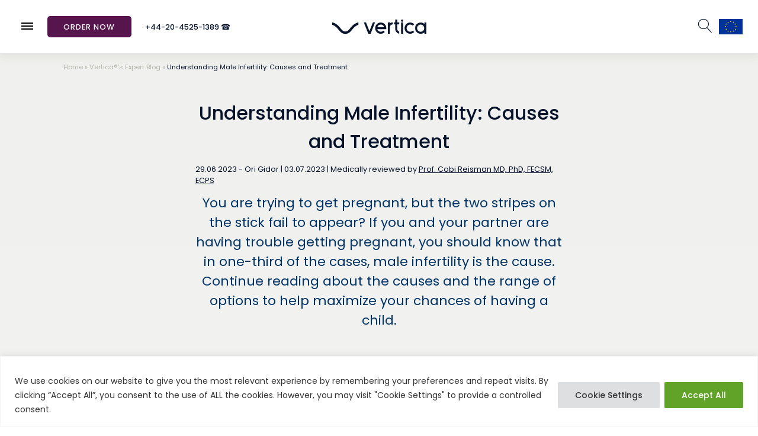

--- FILE ---
content_type: text/html; charset=UTF-8
request_url: https://vertica-labs.com/blog/fertility-problems-in-men/
body_size: 38170
content:


<!doctype html>
<html lang="en-US">
<head>
    <meta charset="utf-8">
    <meta http-equiv="X-UA-Compatible" content="IE=edge">
    <meta name="viewport" content="width=device-width, initial-scale=1, scalable=no">
    <link rel="icon" href="https://cdn.speedsize.com/edfbb024-7bb2-4214-acbb-0eed17fddde0/vertica-labs.com/wp-content/uploads/2021/07/android-icon-36x36-1.png"
          type="image/x-icon"/>
<!--    <link rel="preload" href="https://vertica-labs.com/wp-content/themes/sogo-child/assets/fonts/poppins/Poppins-Medium.ttf" as="font" crossorigin="anonymous">-->
<!--    <link rel="preload" href="https://vertica-labs.com/wp-content/themes/sogo-child/assets/fonts/poppins/Poppins-Regular.ttf" as="font" crossorigin="anonymous">-->
<!--    <link rel="preload" href="https://vertica-labs.com/wp-content/themes/sogo-child/assets/fonts/icomoon/icomoon.ttf?zhz4ji2" as="font" crossorigin="anonymous">-->
<!--    <link rel="preload" href="https://vertica-labs.com/wp-content/themes/sogo-child/assets/fonts/poppins/Poppins-Bold.ttf" as="font" crossorigin="anonymous">-->

    <script>
        if('serviceWorker' in navigator) {
            navigator.serviceWorker.getRegistrations().then(function (registrations) {
                for (var i = 0; i < registrations.length; i += 1) {
                    if (registrations[i].active && registrations[i].active.scriptURL.indexOf('speedsize-sw.js') !== -1) {
                        registrations[i].unregister();
                    }
                }
            });
        }
    </script>
    <script src="https://cdnjs.cloudflare.com/ajax/libs/quicklink/2.3.0/quicklink.umd.js"></script>
    <script>
        window.addEventListener('load', () => {
            quicklink.listen();
        });
    </script>
    <meta name='robots' content='index, follow, max-image-preview:large, max-snippet:-1, max-video-preview:-1' />

	<!-- This site is optimized with the Yoast SEO Premium plugin v25.7.1 (Yoast SEO v25.7) - https://yoast.com/wordpress/plugins/seo/ -->
	<title>Understanding Male Infertility: Causes and Treatment - Vertica®</title><style id="rocket-critical-css">ul{box-sizing:border-box}.entry-content{counter-reset:footnotes}:root{--wp--preset--font-size--normal:16px;--wp--preset--font-size--huge:42px}div#sogo_overlay{position:fixed;top:0;left:0;z-index:9999999;opacity:0.7;background-color:#777777;bottom:0;right:0;display:none;border:none}#open_sogoacc{position:fixed;width:auto;background:#ebebeb;font-weight:bold;z-index:99999999;text-align:center;text-transform:uppercase;display:inline-block;font-size:14px;color:#3f3f3f;line-height:1.2;padding:10px}#open_sogoacc.bottomright{right:0;bottom:0}#close_sogoacc{font-size:16px;background:#2BB673;font-weight:bold;z-index:99999999;color:#fff;text-align:center;line-height:40px;text-transform:uppercase}@media (min-width:768px){#close_sogoacc{line-height:50px}}#sogoacc{display:none;position:fixed;padding:0;width:300px;height:auto;background:#fff;z-index:99999999;color:#000;border-radius:0;box-shadow:0px 1px 7px 0px rgba(0,0,0,0.35)}#sogoacc.bottomright{right:0;bottom:0}#sogoacc a{color:#4d4d4d}#sogoacc .accessibility-info>div{display:inline-block}#sogoacc .sogo-btn-toolbar{margin-left:0;padding:0 10px}#sogoacc .btn{border-radius:0;width:100%;font-weight:normal;color:#333333;border-bottom:1px solid #000;border-right:none;border-left:none;border-top:none;margin:0 auto;line-height:40px;padding-left:80px;text-align:left;display:block;background:transparent;position:relative}@media (min-width:768px){#sogoacc .btn{line-height:50px;font-size:15px}}#sogoacc div#sogo_font_a button{display:inline-block!important;width:auto;float:left;color:#2DB575;text-align:center;padding:0 14px}#sogoacc div#sogo_font_a{padding-left:25px;margin:1px;box-sizing:border-box}#sogoacc .accessibility-info{padding:10px 0;border-top:1px solid #333333}#sogoacc .accessibility-info{color:#333333;font-size:12px;font-weight:normal}#sogoacc button#sogo_a1{font-size:26px;border-bottom:none}#sogoacc button#sogo_a2{font-size:32px;border-bottom:none}#sogoacc button#sogo_a3{font-size:42px;border-bottom:none}#sogoacc .accessibility-info div i{padding:0 5px}#sogoacc .accessibility-info div{padding:0 8px}#sogoacc .sogo-btn-toolbar .sogo-btn-group{float:none;width:100%}#sogoacc .sogo-logo{background:#EBEBEB;display:inline-block;width:100%;text-align:center;line-height:39px}#sogoacc .sogo-logo a{font-size:12px;color:#333333;display:block;font-weight:normal}#sogoacc .sogo-logo img{padding:5px 0}#sogoacc .sogo-logo span{vertical-align:top;margin:0 10px;display:inline-block}#sogoacc .red{color:#EF454E}#sogoacc .sogo-btn-group span{position:absolute;left:10px;z-index:1;font-size:35px}@media (min-width:768px){#sogoacc .sogo-btn-group span{font-size:48px}}.accessibility-info{padding:30px}@font-face{font-display:swap;font-family:'sogo-icomoon';src:url(https://vertica-labs.com/wp-content/plugins/sogo-accessibility/public/css/fonts/icomoon.eot?5p079g);src:url(https://vertica-labs.com/wp-content/plugins/sogo-accessibility/public/css/fonts/icomoon.eot?5p079g#iefix) format('embedded-opentype'),url(https://vertica-labs.com/wp-content/plugins/sogo-accessibility/public/css/fonts/icomoon.ttf?5p079g) format('truetype'),url(https://vertica-labs.com/wp-content/plugins/sogo-accessibility/public/css/fonts/icomoon.woff?5p079g) format('woff'),url(https://vertica-labs.com/wp-content/plugins/sogo-accessibility/public/css/fonts/icomoon.svg?5p079g#icomoon) format('svg');font-weight:normal;font-style:normal}#sogoacc{box-sizing:border-box}#sogoacc [class^="sogo-icon-"],#sogoacc [class*=" sogo-icon-"]{font-family:'sogo-icomoon'!important;speak:none;font-style:normal;font-weight:normal;font-variant:normal;text-transform:none;line-height:1;-webkit-font-smoothing:antialiased;-moz-osx-font-smoothing:grayscale}.sogo-icon-black:before{content:"\e900"}.sogo-icon-black_and_white:before{content:"\e901"}.sogo-icon-flash:before{content:"\e902"}.sogo-icon-font:before{content:"\e903"}.sogo-icon-link:before{content:"\e904"}.sogo-icon-white:before{content:"\e905"}.clearfix:after{content:".";display:block;clear:both;visibility:hidden;line-height:0;height:0}.clearfix{display:block;width:100%}:root{--bs-blue:#56164D;--bs-indigo:#6610f2;--bs-purple:#56164D;--bs-pink:#d63384;--bs-red:#FA6264;--bs-orange:#fd7e14;--bs-yellow:#ffc107;--bs-green:#198754;--bs-teal:#20c997;--bs-cyan:#4CA0AC;--bs-black:#000;--bs-white:#ffffff;--bs-gray:#6c757d;--bs-gray-dark:#343a40;--bs-gray-100:#f8f9fa;--bs-gray-200:#e9ecef;--bs-gray-300:#dee2e6;--bs-gray-400:#ced4da;--bs-gray-500:#adb5bd;--bs-gray-600:#6c757d;--bs-gray-700:#495057;--bs-gray-800:#343a40;--bs-gray-900:#212529;--bs-color-1:#06132b;--bs-color-2:#56164D;--bs-color-3:#808080;--bs-color-4:#b5b5ac;--bs-color-5:#f0f0ee;--bs-color-1-rgb:6, 19, 43;--bs-color-2-rgb:86, 22, 77;--bs-color-3-rgb:128, 128, 128;--bs-color-4-rgb:181, 181, 172;--bs-color-5-rgb:240, 240, 238;--bs-primary-text-emphasis:#22091f;--bs-secondary-text-emphasis:#2b2f32;--bs-success-text-emphasis:#0a3622;--bs-info-text-emphasis:#1e4045;--bs-warning-text-emphasis:#664d03;--bs-danger-text-emphasis:#642728;--bs-light-text-emphasis:#495057;--bs-dark-text-emphasis:#495057;--bs-primary-bg-subtle:#ddd0db;--bs-secondary-bg-subtle:#e2e3e5;--bs-success-bg-subtle:#d1e7dd;--bs-info-bg-subtle:#dbecee;--bs-warning-bg-subtle:#fff3cd;--bs-danger-bg-subtle:#fee0e0;--bs-light-bg-subtle:#fcfcfd;--bs-dark-bg-subtle:#ced4da;--bs-primary-border-subtle:#bba2b8;--bs-secondary-border-subtle:#c4c8cb;--bs-success-border-subtle:#a3cfbb;--bs-info-border-subtle:#b7d9de;--bs-warning-border-subtle:#ffe69c;--bs-danger-border-subtle:#fdc0c1;--bs-light-border-subtle:#e9ecef;--bs-dark-border-subtle:#adb5bd;--bs-white-rgb:255, 255, 255;--bs-black-rgb:0, 0, 0;--bs-font-sans-serif:"Poppins", sans-serif;--bs-font-monospace:SFMono-Regular, Menlo, Monaco, Consolas, "Liberation Mono", "Courier New", monospace;--bs-gradient:linear-gradient(180deg, rgba(255, 255, 255, 0.15), rgba(255, 255, 255, 0));--bs-body-font-family:"Poppins", sans-serif;--bs-body-font-size:1rem;--bs-body-font-weight:400;--bs-body-line-height:1.5;--bs-body-color:#444b62;--bs-body-color-rgb:68, 75, 98;--bs-body-bg:#ffffff;--bs-body-bg-rgb:255, 255, 255;--bs-emphasis-color:#000;--bs-emphasis-color-rgb:0, 0, 0;--bs-secondary-color:rgba(68, 75, 98, 0.75);--bs-secondary-color-rgb:68, 75, 98;--bs-secondary-bg:#e9ecef;--bs-secondary-bg-rgb:233, 236, 239;--bs-tertiary-color:rgba(68, 75, 98, 0.5);--bs-tertiary-color-rgb:68, 75, 98;--bs-tertiary-bg:#f8f9fa;--bs-tertiary-bg-rgb:248, 249, 250;--bs-heading-color:inherit;--bs-link-color:#666;--bs-link-color-rgb:102, 102, 102;--bs-link-decoration:none;--bs-link-hover-color:#525252;--bs-link-hover-color-rgb:82, 82, 82;--bs-link-hover-decoration:none;--bs-code-color:#d63384;--bs-highlight-color:#444b62;--bs-highlight-bg:#fff3cd;--bs-border-width:1px;--bs-border-style:solid;--bs-border-color:#dee2e6;--bs-border-color-translucent:rgba(0, 0, 0, 0.175);--bs-border-radius:1rem;--bs-border-radius-sm:0.25rem;--bs-border-radius-lg:0.5rem;--bs-border-radius-xl:1rem;--bs-border-radius-xxl:2rem;--bs-border-radius-2xl:var(--bs-border-radius-xxl);--bs-border-radius-pill:50rem;--bs-box-shadow:0 8px 24px 0 rgba(6, 19, 43, 0.15);--bs-box-shadow-sm:0 0 10px 0 rgba(87, 167, 230, 0.24);--bs-box-shadow-lg:0 0 29px 0 rgba(87, 167, 230, 0.24);--bs-box-shadow-inset:inset 0 1px 2px rgba(0, 0, 0, 0.075);--bs-focus-ring-width:0.25rem;--bs-focus-ring-opacity:0.25;--bs-focus-ring-color:rgba(86, 22, 77, 0.25);--bs-form-valid-color:#198754;--bs-form-valid-border-color:#198754;--bs-form-invalid-color:#FA6264;--bs-form-invalid-border-color:#FA6264}*,*::before,*::after{box-sizing:border-box}@media (prefers-reduced-motion:no-preference){:root{scroll-behavior:smooth}}body{margin:0;font-family:var(--bs-body-font-family);font-size:var(--bs-body-font-size);font-weight:var(--bs-body-font-weight);line-height:var(--bs-body-line-height);color:var(--bs-body-color);text-align:var(--bs-body-text-align);background-color:var(--bs-body-bg);-webkit-text-size-adjust:100%}h1,h2,.h2,.entry-content h2,h3,.h3,.h5,.h6{margin-top:0;margin-bottom:0.5rem;font-weight:500;line-height:1.2;color:var(--bs-heading-color)}h1{font-size:calc(1.458rem + 2.496vw)}@media (min-width:1200px){h1{font-size:3.33rem}}h2,.h2,.entry-content h2{font-size:calc(1.375rem + 1.5vw)}@media (min-width:1200px){h2,.h2,.entry-content h2{font-size:2.5rem}}h3,.h3{font-size:calc(1.312rem + 0.744vw)}@media (min-width:1200px){h3,.h3{font-size:1.87rem}}.h5{font-size:calc(1.258rem + 0.096vw)}@media (min-width:1200px){.h5{font-size:1.33rem}}.h6{font-size:1rem}p{margin-top:0;margin-bottom:1rem}ul{padding-left:2rem}ul{margin-top:0;margin-bottom:1rem}strong{font-weight:bolder}a{color:rgba(var(--bs-link-color-rgb),var(--bs-link-opacity, 1));text-decoration:none}img{vertical-align:middle}button{border-radius:0}input,button,select,textarea{margin:0;font-family:inherit;font-size:inherit;line-height:inherit}button,select{text-transform:none}select{word-wrap:normal}button,[type="button"],[type="submit"]{-webkit-appearance:button}::-moz-focus-inner{padding:0;border-style:none}textarea{resize:vertical}::-webkit-datetime-edit-fields-wrapper,::-webkit-datetime-edit-text,::-webkit-datetime-edit-minute,::-webkit-datetime-edit-hour-field,::-webkit-datetime-edit-day-field,::-webkit-datetime-edit-month-field,::-webkit-datetime-edit-year-field{padding:0}::-webkit-inner-spin-button{height:auto}::-webkit-search-decoration{-webkit-appearance:none}::-webkit-color-swatch-wrapper{padding:0}::file-selector-button{font:inherit;-webkit-appearance:button}iframe{border:0}.img-fluid{max-width:100%;height:auto}.container-fluid{--bs-gutter-x:1.5rem;--bs-gutter-y:0;width:100%;padding-right:calc(var(--bs-gutter-x) * .5);padding-left:calc(var(--bs-gutter-x) * .5);margin-right:auto;margin-left:auto}:root{--bs-breakpoint-xs:0;--bs-breakpoint-sm:576px;--bs-breakpoint-md:768px;--bs-breakpoint-lg:992px;--bs-breakpoint-xl:1200px;--bs-breakpoint-xxl:1400px}.row{--bs-gutter-x:1.5rem;--bs-gutter-y:0;display:flex;flex-wrap:wrap;margin-top:calc(-1 * var(--bs-gutter-y));margin-right:calc(-.5 * var(--bs-gutter-x));margin-left:calc(-.5 * var(--bs-gutter-x))}.row>*{flex-shrink:0;width:100%;max-width:100%;padding-right:calc(var(--bs-gutter-x) * .5);padding-left:calc(var(--bs-gutter-x) * .5);margin-top:var(--bs-gutter-y)}.col-2{flex:0 0 auto;width:16.66667%}.col-3{flex:0 0 auto;width:25%}.col-7{flex:0 0 auto;width:58.33333%}.col-10{flex:0 0 auto;width:83.33333%}.col-12,.breadcrumbs{flex:0 0 auto;width:100%}@media (min-width:992px){.col-lg-2{flex:0 0 auto;width:16.66667%}.col-lg-5{flex:0 0 auto;width:41.66667%}.col-lg-6{flex:0 0 auto;width:50%}}.btn{--bs-btn-padding-x:1.69rem;--bs-btn-padding-y:0.6rem;--bs-btn-font-family:;--bs-btn-font-size:1.13rem;--bs-btn-font-weight:400;--bs-btn-line-height:1;--bs-btn-color:var(--bs-body-color);--bs-btn-bg:transparent;--bs-btn-border-width:2px;--bs-btn-border-color:transparent;--bs-btn-border-radius:0px;--bs-btn-hover-border-color:transparent;--bs-btn-box-shadow:inset 0 1px 0 rgba(255, 255, 255, 0.15), 0 1px 1px rgba(0, 0, 0, 0.075);--bs-btn-disabled-opacity:0.65;--bs-btn-focus-box-shadow:0 0 0 0.25rem rgba(var(--bs-btn-focus-shadow-rgb), .5);display:inline-block;padding:var(--bs-btn-padding-y) var(--bs-btn-padding-x);font-family:var(--bs-btn-font-family);font-size:var(--bs-btn-font-size);font-weight:var(--bs-btn-font-weight);line-height:var(--bs-btn-line-height);color:var(--bs-btn-color);text-align:center;vertical-align:middle;border:var(--bs-btn-border-width) solid var(--bs-btn-border-color);border-radius:var(--bs-btn-border-radius);background-color:var(--bs-btn-bg)}.fade:not(.show){opacity:0}.btn-close{--bs-btn-close-color:#000;--bs-btn-close-bg:url("data:image/svg+xml,%3csvg xmlns='http://www.w3.org/2000/svg' viewBox='0 0 16 16' fill='%23000'%3e%3cpath d='M.293.293a1 1 0 0 1 1.414 0L8 6.586 14.293.293a1 1 0 1 1 1.414 1.414L9.414 8l6.293 6.293a1 1 0 0 1-1.414 1.414L8 9.414l-6.293 6.293a1 1 0 0 1-1.414-1.414L6.586 8 .293 1.707a1 1 0 0 1 0-1.414z'/%3e%3c/svg%3e");--bs-btn-close-opacity:0.5;--bs-btn-close-hover-opacity:0.75;--bs-btn-close-focus-shadow:0 0 0 0.25rem rgba(86, 22, 77, 0.25);--bs-btn-close-focus-opacity:1;--bs-btn-close-disabled-opacity:0.25;--bs-btn-close-white-filter:invert(1) grayscale(100%) brightness(200%);box-sizing:content-box;width:1em;height:1em;padding:0.25em 0.25em;color:var(--bs-btn-close-color);background:transparent var(--bs-btn-close-bg) center/1em auto no-repeat;border:0;border-radius:1rem;opacity:var(--bs-btn-close-opacity)}.modal{--bs-modal-zindex:1055;--bs-modal-width:500px;--bs-modal-padding:2rem;--bs-modal-margin:0.5rem;--bs-modal-color:;--bs-modal-bg:var(--bs-body-bg);--bs-modal-border-color:var(--bs-border-color-translucent);--bs-modal-border-width:var(--bs-border-width);--bs-modal-border-radius:var(--bs-border-radius-lg);--bs-modal-box-shadow:var(--bs-box-shadow-sm);--bs-modal-inner-border-radius:calc(var(--bs-border-radius-lg) - (var(--bs-border-width)));--bs-modal-header-padding-x:2rem;--bs-modal-header-padding-y:2rem;--bs-modal-header-padding:2rem 2rem;--bs-modal-header-border-color:var(--bs-border-color);--bs-modal-header-border-width:var(--bs-border-width);--bs-modal-title-line-height:1.5;--bs-modal-footer-gap:0.5rem;--bs-modal-footer-bg:;--bs-modal-footer-border-color:var(--bs-border-color);--bs-modal-footer-border-width:var(--bs-border-width);position:fixed;top:0;left:0;z-index:var(--bs-modal-zindex);display:none;width:100%;height:100%;overflow-x:hidden;overflow-y:auto;outline:0}.modal-dialog{position:relative;width:auto;margin:var(--bs-modal-margin)}.modal.fade .modal-dialog{transform:translate(0,-50px)}.modal-content{position:relative;display:flex;flex-direction:column;width:100%;color:var(--bs-modal-color);background-color:var(--bs-modal-bg);background-clip:padding-box;border:var(--bs-modal-border-width) solid var(--bs-modal-border-color);border-radius:var(--bs-modal-border-radius);outline:0}.modal-header{display:flex;flex-shrink:0;align-items:center;padding:var(--bs-modal-header-padding);border-bottom:var(--bs-modal-header-border-width) solid var(--bs-modal-header-border-color);border-top-left-radius:var(--bs-modal-inner-border-radius);border-top-right-radius:var(--bs-modal-inner-border-radius)}.modal-header .btn-close{padding:calc(var(--bs-modal-header-padding-y) * .5) calc(var(--bs-modal-header-padding-x) * .5);margin:calc(-.5 * var(--bs-modal-header-padding-y)) calc(-.5 * var(--bs-modal-header-padding-x)) calc(-.5 * var(--bs-modal-header-padding-y)) auto}.modal-title{margin-bottom:0;line-height:var(--bs-modal-title-line-height)}.modal-body{position:relative;flex:1 1 auto;padding:var(--bs-modal-padding)}.modal-footer{display:flex;flex-shrink:0;flex-wrap:wrap;align-items:center;justify-content:flex-end;padding:calc(var(--bs-modal-padding) - var(--bs-modal-footer-gap) * .5);background-color:var(--bs-modal-footer-bg);border-top:var(--bs-modal-footer-border-width) solid var(--bs-modal-footer-border-color);border-bottom-right-radius:var(--bs-modal-inner-border-radius);border-bottom-left-radius:var(--bs-modal-inner-border-radius)}.modal-footer>*{margin:calc(var(--bs-modal-footer-gap) * .5)}@media (min-width:576px){.modal{--bs-modal-margin:1.75rem;--bs-modal-box-shadow:var(--bs-box-shadow)}.modal-dialog{max-width:var(--bs-modal-width);margin-right:auto;margin-left:auto}}.clearfix::after{display:block;clear:both;content:""}.float-start{float:left!important}.d-block,.breadcrumbs{display:block!important}.d-flex{display:flex!important}.d-none{display:none!important}.position-relative{position:relative!important}.position-absolute,.breadcrumbs{position:absolute!important}.border-0{border:0!important}.w-100{width:100%!important}.flex-column{flex-direction:column!important}.justify-content-end{justify-content:flex-end!important}.justify-content-center{justify-content:center!important}.justify-content-between{justify-content:space-between!important}.align-items-start{align-items:flex-start!important}.align-items-end{align-items:flex-end!important}.align-items-center{align-items:center!important}.m-0{margin:0!important}.mx-1{margin-right:0.5rem!important;margin-left:0.5rem!important}.mx-auto{margin-right:auto!important;margin-left:auto!important}.my-2{margin-top:1rem!important;margin-bottom:1rem!important}.me-2{margin-right:1rem!important}.mb-0{margin-bottom:0!important}.mb-2{margin-bottom:1rem!important}.mb-4{margin-bottom:3rem!important}.ms-1{margin-left:0.5rem!important}.p-0{padding:0!important}.p-2{padding:1rem!important}.px-0{padding-right:0!important;padding-left:0!important}.px-2{padding-right:1rem!important;padding-left:1rem!important}.px-4{padding-right:3rem!important;padding-left:3rem!important}.py-1{padding-top:0.5rem!important;padding-bottom:0.5rem!important}.py-2{padding-top:1rem!important;padding-bottom:1rem!important}.py-3{padding-top:2rem!important;padding-bottom:2rem!important}.breadcrumbs{padding-top:1rem!important}.pb-3{padding-bottom:2rem!important}.text-center{text-align:center!important}.text-decoration-underline{text-decoration:underline!important}.text-color-1,.breadcrumbs span.breadcrumb_last{--bs-text-opacity:1;color:rgba(var(--bs-color-1-rgb),var(--bs-text-opacity))!important}.breadcrumbs a,.breadcrumbs span{--bs-text-opacity:1;color:rgba(var(--bs-color-4-rgb),var(--bs-text-opacity))!important}.text-white{--bs-text-opacity:1;color:rgba(var(--bs-white-rgb),var(--bs-text-opacity))!important}.bg-color-5{--bs-bg-opacity:1;background-color:rgba(var(--bs-color-5-rgb),var(--bs-bg-opacity))!important}.bg-white{--bs-bg-opacity:1;background-color:rgba(var(--bs-white-rgb),var(--bs-bg-opacity))!important}.bg-transparent{--bs-bg-opacity:1;background-color:transparent!important}@media (min-width:768px){.d-md-none{display:none!important}.flex-md-row{flex-direction:row!important}.mb-md-0{margin-bottom:0!important}.mb-md-3{margin-bottom:2rem!important}.p-md-3{padding:2rem!important}.px-md-3{padding-right:2rem!important;padding-left:2rem!important}}@media (min-width:992px){.float-lg-none{float:none!important}.d-lg-block{display:block!important}.d-lg-none{display:none!important}.my-lg-0{margin-top:0!important;margin-bottom:0!important}.mb-lg-0{margin-bottom:0!important}.px-lg-3{padding-right:2rem!important;padding-left:2rem!important}.py-lg-5{padding-top:6rem!important;padding-bottom:6rem!important}}.hamburger{padding:15px 15px;display:inline-block;font:inherit;color:inherit;text-transform:none;background-color:transparent;border:0;margin:0;overflow:visible}.hamburger-box{width:40px;height:24px;display:inline-block;position:relative}.hamburger-inner{display:block;top:50%;margin-top:-2px}.hamburger-inner,.hamburger-inner::before,.hamburger-inner::after{width:40px;height:4px;background-color:#000;border-radius:4px;position:absolute}.hamburger-inner::before,.hamburger-inner::after{content:"";display:block}.hamburger-inner::before{top:-10px}.hamburger-inner::after{bottom:-10px}.hamburger--spring .hamburger-inner{top:2px}.hamburger--spring .hamburger-inner::before{top:10px}.hamburger--spring .hamburger-inner::after{top:20px}html{font-size:16px}@media (min-width:992px){html{font-size:1vw}}body{color:#06132b}.hamburger{padding:0 0.83vw;height:14px}.hamburger .hamburger-box{width:20px;height:17px}.hamburger .hamburger-inner,.hamburger .hamburger-inner::before,.hamburger .hamburger-inner::after{width:20px;height:2px;border-radius:0}.hamburger .hamburger-inner::before{top:5px}.hamburger .hamburger-inner::after{top:10px}header>.top-header{min-height:60px}@media (min-width:992px){header>.top-header{min-height:90px}}header>.top-header li.order-now a{display:flex;align-items:center;justify-content:center;background:#56164d;color:#fff!important;font-size:1rem!important;letter-spacing:1px;border-radius:5px;border:2px solid #56164d;padding:0.7rem 2rem;margin:0 1rem}header>.top-header a.order-now{position:fixed;left:0;right:0;margin:auto;bottom:8px;width:200px;height:50px;border-radius:2rem;padding:6px 1rem;display:flex;align-items:center;justify-content:center;background:#56164d;color:#fff!important;font-size:1rem!important;font-weight:700;letter-spacing:1px;border:2px solid #56164d}.mobile-menu{overflow-y:auto;position:fixed;width:100%;height:100%;padding:0 2rem;top:60px;left:-100%;background:#fff}@media (min-width:992px){.mobile-menu{width:30%;top:90px}}.mobile-menu .top-menu{display:block}@media (min-width:992px){.mobile-menu .top-menu{display:none}}.mobile-menu .mobilesearch{display:flex}@media (min-width:992px){.mobile-menu .mobilesearch{display:none}}.mobile-menu .mobile-menu-wrapper{height:90%;overflow:auto}@media (max-width:768px){.mobile-menu .mobile-menu-wrapper .primary-menu{border-bottom:1px solid;margin:0 0 12px 0;padding:0 0 12px 0}.mobile-menu .mobile-menu-wrapper .primary-menu ul li a{line-height:1.2}}.primary-menu>ul,.top-menu>ul{padding:0;margin:0;display:flex;flex-direction:column}.primary-menu>ul>li,.top-menu>ul>li{list-style:none}.primary-menu>ul>li>a,.top-menu>ul>li>a{display:block;padding:0.5rem;margin-bottom:0;font-weight:500;font-size:1.5rem}.top-menu{display:none}@media (min-width:992px){.top-menu{display:block}}.mobilesearch input{border:0;border-bottom:1px solid}@media (min-width:992px){.top-menu{display:flex}.top-menu>ul{display:flex;flex-direction:row;align-items:center;height:100%;padding:0;margin:0}.top-menu>ul>li{display:flex}.top-menu>ul>li>a{display:flex;align-items:center;height:100%;border-bottom:none;padding:0 0.83vw;position:relative;line-height:1.2;text-align:center;font-size:1rem;text-transform:uppercase;color:#06132b}.primary-menu>ul>li>a{font-size:2rem}}.searchform{position:absolute;z-index:2;background-color:#fff!important;width:200px}@media (min-width:992px){.searchform{margin-right:0px;position:relative;top:0px;right:22px;opacity:0;visibility:hidden;width:10px}}.searchform input{border:0;border-bottom:1px solid;padding:0}#languageModal .modal-dialog{max-width:305px;position:absolute;top:50%;transform:translateY(-50%);left:0;right:0;margin:auto}#languageModal .modal-dialog .modal-content .modal-header{padding:1rem}#languageModal .modal-dialog .modal-content .modal-body{height:230px;padding:2rem 1rem}#languageModal .modal-dialog .modal-content .modal-body #popup-country-select{width:100%;padding:4px;border:1px solid #ccc;border-radius:3px;box-sizing:border-box}#languageModal .modal-dialog .modal-content .modal-body #popup-country-submit{padding:0.7rem 2rem;border-radius:5px}#languageModal .modal-dialog .modal-content .modal-footer{padding:1rem;justify-content:flex-start}#languageModal .modal-dialog .modal-content .modal-footer p,#languageModal .modal-dialog .modal-content .modal-footer a{font-size:11px}#languageModal .modal-dialog .modal-content .modal-footer a{text-decoration:underline}main{background:#f0f0ee;background:linear-gradient(180deg,#f0f0ee 0%,white 100%)}.entry-content{color:#444b62;line-height:1.2}.entry-content strong{font-weight:700}.entry-content p{line-height:1.36;margin-bottom:1rem}.entry-content a{text-decoration:underline;word-break:break-all}.entry-content h2:not(:last-child){margin-bottom:.5rem}h1{font-size:2.5rem;font-weight:500}@media (min-width:992px){h1{font-size:3.125rem}}h2,.h2,.entry-content h2,.h2,.entry-content h2{font-size:1.875rem;font-weight:500;color:#56164D}@media (min-width:992px){h2,.h2,.entry-content h2,.h2,.entry-content h2{font-size:2.5rem}}h3,.h3,.h3{font-size:1.5rem;font-weight:500}@media (min-width:992px){h3,.h3,.h3{font-size:1.875rem}}.h5,.h5{font-size:1.25rem;font-weight:500}@media (min-width:992px){.h5,.h5{font-size:1.25rem}}.h6,.h6{font-size:1.125rem;font-weight:500}@media (min-width:992px){.h6,.h6{font-size:1.125rem}}h1,h2,.h2,.entry-content h2,.h2,.entry-content h2,h3,.h3,.h3,.h5,.h5,.h6,.h6{line-height:1.5;color:#06132b}p,.p,.entry-content p{font-size:1rem;font-weight:400;line-height:1.5}@media (min-width:992px){p,.p,.entry-content p{font-size:1rem}}a{font-size:1rem;font-weight:400;line-height:1.5;color:#06132b}@media (min-width:992px){a{font-size:1rem}}.breadcrumbs a,.breadcrumbs span{font-size:0.875rem;font-weight:400}img{max-width:100%}.icon-m{font-size:1.875rem}.font-weight-normal{font-weight:400!important}.font-weight-medium{font-weight:500!important}.font-weight-bold{font-weight:700!important}@font-face{font-family:'icomoon';src:url(https://vertica-labs.com/wp-content/themes/sogo-child/assets/fonts/icomoon/icomoon.eot?zhz4ji2);src:url(https://vertica-labs.com/wp-content/themes/sogo-child/assets/fonts/icomoon/icomoon.eot?zhz4ji2#iefix) format("embedded-opentype"),url(https://vertica-labs.com/wp-content/themes/sogo-child/assets/fonts/icomoon/icomoon.ttf?zhz4ji2) format("truetype"),url(https://vertica-labs.com/wp-content/themes/sogo-child/assets/fonts/icomoon/icomoon.woff?zhz4ji2) format("woff"),url(https://vertica-labs.com/wp-content/themes/sogo-child/assets/fonts/icomoon/icomoon.svg?zhz4ji2#icomoon) format("svg");font-weight:normal;font-style:normal;font-display:swap}[class^="icon-"],[class*=" icon-"]{font-family:'icomoon'!important;speak:none;font-style:normal;font-weight:normal;font-variant:normal;text-transform:none;line-height:1;-webkit-font-smoothing:antialiased;-moz-osx-font-smoothing:grayscale}.icon-search:before{content:"\e901"}.icon-arrow-down:before{content:"\e906"}.breadcrumbs{top:3rem!important}.breadcrumbs{z-index:1}.z-index-10{z-index:10}.w-100{width:100%!important}.outline-none{outline:none}.border-radius-1{border-radius:1rem}.btn-purple{color:#ffffff;border:2px solid #56164D;font-size:1rem;background-color:#56164D;font-weight:700;border-radius:3rem;padding:0.5rem 3rem}.box-shadow{box-shadow:0 8px 24px 0 rgba(6,19,43,0.15)}.header-shadow{box-shadow:0 0 15px 5px rgba(181,181,172,0.3)}.wpcf7-response-output{display:none!important}@media (min-width:992px){.breadcrumbs{top:90px!important}}#open_sogoacc{padding:5px 5px 0 5px;background:#56164D!important;border-bottom:1px solid #56164D!important;border-right:1px solid #56164D!important;z-index:5!important}#open_sogoacc .fa-universal-access:before{content:url(https://cdn.speedsize.com/edfbb024-7bb2-4214-acbb-0eed17fddde0/vertica-labs.com/wp-content/themes/sogo-child/assets/images/sogoacc.jpg)}@media (max-width:768px){#open_sogoacc{border-radius:50%;overflow:hidden;margin:8px;height:55px;width:55px;display:flex;align-items:center;justify-content:center;padding:0}#open_sogoacc .fa-universal-access{width:50px;height:50px}}#qlwapp{bottom:75px!important;z-index:5!important}@media (min-width:768px){#qlwapp{bottom:0!important}}.qlwapp-whatsapp-icon{font-family:"qlwapp-whatsapp"!important;speak:none;font-style:normal;font-weight:normal;font-variant:normal;text-transform:none;line-height:1;-webkit-font-smoothing:antialiased;-moz-osx-font-smoothing:grayscale}.qlwapp-whatsapp-icon:before{content:""}#qlwapp{box-sizing:border-box;font-size:var(--qlwapp-scheme-font-size);font-family:var(--qlwapp-scheme-font-family)}@media (min-width:430px){#qlwapp{width:430px}}#qlwapp *{box-sizing:border-box}#qlwapp.qlwapp-hide{display:none}#qlwapp.qlwapp-bottom-right{position:fixed;z-index:9999999}#qlwapp.qlwapp-bottom-right{left:auto;right:0}#qlwapp.qlwapp-bottom-right.qlwapp-button .qlwapp-toggle{margin-right:20px}#qlwapp.qlwapp-bottom-right{top:auto;bottom:0}#qlwapp.qlwapp-rounded.qlwapp-button .qlwapp-toggle{border-radius:50px}#qlwapp .qlwapp-container{display:flex;flex-direction:column}#qlwapp .qlwapp-close{font-family:"Source Serif Pro";display:block;opacity:.8;font-style:unset;font-size:24px;font-weight:bold;width:24px;height:24px;text-align:center;line-height:24px;z-index:1}#qlwapp .qlwapp-toggle{display:inline-flex;align-items:center;justify-content:center;margin-left:auto;margin-right:auto}#qlwapp .qlwapp-toggle{box-shadow:0 1px 6px 0 rgba(0,0,0,.06),0 2px 32px 0 rgba(0,0,0,.16);margin-top:24px;margin-bottom:24px;position:relative;text-decoration:none}#qlwapp .qlwapp-toggle{outline:none;text-decoration:none}#qlwapp.qlwapp-button .qlwapp-toggle{height:40px;white-space:nowrap;padding:12px 24px}#qlwapp.qlwapp-button .qlwapp-toggle .qlwapp-icon{margin:0 12px 0 0}#qlwapp.qlwapp-button .qlwapp-toggle .qlwapp-close{display:none}#qlwapp .qlwapp-toggle{background-color:var(--qlwapp-scheme-brand, #25d366)}#qlwapp .qlwapp-close,#qlwapp .qlwapp-toggle{color:var(--qlwapp-scheme-text, #ffffff)}#qlwapp{animation-duration:1.5s;animation-timing-function:ease-in;animation-name:var(--qlwapp-button-animation-name, "none");animation-delay:var(--qlwapp-button-animation-delay, 0);animation-iteration-count:1;transform-origin:center;display:none}.wpcf7 form .wpcf7-response-output{margin:2em 0.5em 1em;padding:0.2em 1em;border:2px solid #00a0d2}.wpcf7 form.init .wpcf7-response-output{display:none}</style>
	<meta name="description" content="If you and your partner are having trouble getting pregnant, you should know that in one-third of the cases, male infertility is the cause. Continue reading about" />
	<link rel="canonical" href="https://vertica-labs.com/blog/fertility-problems-in-men/" />
	<meta property="og:locale" content="en_US" />
	<meta property="og:type" content="article" />
	<meta property="og:title" content="Understanding Male Infertility: Causes and Treatment" />
	<meta property="og:description" content="If you and your partner are having trouble getting pregnant, you should know that in one-third of the cases, male infertility is the cause. Continue reading about" />
	<meta property="og:url" content="https://vertica-labs.com/blog/fertility-problems-in-men/" />
	<meta property="og:site_name" content="Vertica®" />
	<meta property="article:publisher" content="https://www.facebook.com/Vertica.labs/" />
	<meta property="article:author" content="https://www.facebook.com/SubtextOriGidor/" />
	<meta property="article:published_time" content="2023-06-29T07:37:54+00:00" />
	<meta property="article:modified_time" content="2023-07-03T07:56:25+00:00" />
	<meta property="og:image" content="https://cdn.speedsize.com/edfbb024-7bb2-4214-acbb-0eed17fddde0/vertica-labs.com/wp-content/uploads/2023/06/Image-post-fertility-problems.jpg" />
	<meta property="og:image:width" content="573" />
	<meta property="og:image:height" content="360" />
	<meta property="og:image:type" content="image/jpeg" />
	<meta name="author" content="Ori Gidor" />
	<meta name="twitter:card" content="summary_large_image" />
	<meta name="twitter:creator" content="@VerticaLabsIL" />
	<meta name="twitter:site" content="@VerticaLabsIL" />
	<meta name="twitter:label1" content="Written by" />
	<meta name="twitter:data1" content="Ori Gidor" />
	<meta name="twitter:label2" content="Est. reading time" />
	<meta name="twitter:data2" content="7 minutes" />
	<script type="application/ld+json" class="yoast-schema-graph">{"@context":"https://schema.org","@graph":[{"@type":"Article","@id":"https://vertica-labs.com/blog/fertility-problems-in-men/#article","isPartOf":{"@id":"https://vertica-labs.com/blog/fertility-problems-in-men/"},"author":{"name":"Ori Gidor","@id":"https://vertica-labs.com/#/schema/person/28cecda2964cc112934cd064363bee6a"},"headline":"Understanding Male Infertility: Causes and Treatment","datePublished":"2023-06-29T07:37:54+00:00","dateModified":"2023-07-03T07:56:25+00:00","mainEntityOfPage":{"@id":"https://vertica-labs.com/blog/fertility-problems-in-men/"},"wordCount":1461,"commentCount":0,"publisher":{"@id":"https://vertica-labs.com/#organization"},"image":{"@id":"https://vertica-labs.com/blog/fertility-problems-in-men/#primaryimage"},"thumbnailUrl":"https://cdn.speedsize.com/edfbb024-7bb2-4214-acbb-0eed17fddde0/vertica-labs.com/wp-content/uploads/2023/06/Image-post-fertility-problems.jpg","articleSection":["Anatomy","ED &amp; Relationships"],"inLanguage":"en-US","potentialAction":[{"@type":"CommentAction","name":"Comment","target":["https://vertica-labs.com/blog/fertility-problems-in-men/#respond"]}]},{"@type":"WebPage","@id":"https://vertica-labs.com/blog/fertility-problems-in-men/","url":"https://vertica-labs.com/blog/fertility-problems-in-men/","name":"Understanding Male Infertility: Causes and Treatment - Vertica®","isPartOf":{"@id":"https://vertica-labs.com/#website"},"primaryImageOfPage":{"@id":"https://vertica-labs.com/blog/fertility-problems-in-men/#primaryimage"},"image":{"@id":"https://vertica-labs.com/blog/fertility-problems-in-men/#primaryimage"},"thumbnailUrl":"https://cdn.speedsize.com/edfbb024-7bb2-4214-acbb-0eed17fddde0/vertica-labs.com/wp-content/uploads/2023/06/Image-post-fertility-problems.jpg","datePublished":"2023-06-29T07:37:54+00:00","dateModified":"2023-07-03T07:56:25+00:00","description":"If you and your partner are having trouble getting pregnant, you should know that in one-third of the cases, male infertility is the cause. Continue reading about","breadcrumb":{"@id":"https://vertica-labs.com/blog/fertility-problems-in-men/#breadcrumb"},"inLanguage":"en-US","potentialAction":[{"@type":"ReadAction","target":["https://vertica-labs.com/blog/fertility-problems-in-men/"]}]},{"@type":"ImageObject","inLanguage":"en-US","@id":"https://vertica-labs.com/blog/fertility-problems-in-men/#primaryimage","url":"https://cdn.speedsize.com/edfbb024-7bb2-4214-acbb-0eed17fddde0/vertica-labs.com/wp-content/uploads/2023/06/Image-post-fertility-problems.jpg","contentUrl":"https://cdn.speedsize.com/edfbb024-7bb2-4214-acbb-0eed17fddde0/vertica-labs.com/wp-content/uploads/2023/06/Image-post-fertility-problems.jpg","width":573,"height":360,"caption":"fertility-problems-in-men"},{"@type":"BreadcrumbList","@id":"https://vertica-labs.com/blog/fertility-problems-in-men/#breadcrumb","itemListElement":[{"@type":"ListItem","position":1,"name":"Home","item":"https://vertica-labs.com/"},{"@type":"ListItem","position":2,"name":"Vertica®&#8217;s Expert Blog","item":"https://vertica-labs.com/blog/"},{"@type":"ListItem","position":3,"name":"Understanding Male Infertility: Causes and Treatment"}]},{"@type":"WebSite","@id":"https://vertica-labs.com/#website","url":"https://vertica-labs.com/","name":"Vertica®","description":"WELCOME TO ERECTILE INDEPENDENCE","publisher":{"@id":"https://vertica-labs.com/#organization"},"potentialAction":[{"@type":"SearchAction","target":{"@type":"EntryPoint","urlTemplate":"https://vertica-labs.com/?s={search_term_string}"},"query-input":{"@type":"PropertyValueSpecification","valueRequired":true,"valueName":"search_term_string"}}],"inLanguage":"en-US"},{"@type":"Organization","@id":"https://vertica-labs.com/#organization","name":"Vertica®","url":"https://vertica-labs.com/","logo":{"@type":"ImageObject","inLanguage":"en-US","@id":"https://vertica-labs.com/#/schema/logo/image/","url":"https://cdn.speedsize.com/edfbb024-7bb2-4214-acbb-0eed17fddde0/vertica-labs.com/wp-content/uploads/2022/04/vertica.png","contentUrl":"https://cdn.speedsize.com/edfbb024-7bb2-4214-acbb-0eed17fddde0/vertica-labs.com/wp-content/uploads/2022/04/vertica.png","width":180,"height":180,"caption":"Vertica®"},"image":{"@id":"https://vertica-labs.com/#/schema/logo/image/"},"sameAs":["https://www.facebook.com/Vertica.labs/","https://x.com/VerticaLabsIL","https://www.instagram.com/vertica_labs/","https://www.linkedin.com/company/ohhmed/","https://www.youtube.com/channel/UCbyWJR4i1Kl5AsmpM1dDxfA"]},{"@type":"Person","@id":"https://vertica-labs.com/#/schema/person/28cecda2964cc112934cd064363bee6a","name":"Ori Gidor","image":{"@type":"ImageObject","inLanguage":"en-US","@id":"https://vertica-labs.com/#/schema/person/image/","url":"https://secure.gravatar.com/avatar/5e6753b617310cb1cb1b55f41d1cdb611dc89bb9665c7935c9f4e016566326e0?s=96&d=mm&r=g","contentUrl":"https://secure.gravatar.com/avatar/5e6753b617310cb1cb1b55f41d1cdb611dc89bb9665c7935c9f4e016566326e0?s=96&d=mm&r=g","caption":"Ori Gidor"},"sameAs":["http://subtextmilim.co.il","https://www.facebook.com/SubtextOriGidor/","https://www.linkedin.com/in/ori-gidor-87592a4b/"],"url":"https://vertica-labs.com/blog/author/origidor/"}]}</script>
	<!-- / Yoast SEO Premium plugin. -->


<link rel='dns-prefetch' href='//static.klaviyo.com' />
<link rel='dns-prefetch' href='//js.hs-scripts.com' />
<link rel='dns-prefetch' href='//cdn.jsdelivr.net' />
<link rel='dns-prefetch' href='//maxcdn.bootstrapcdn.com' />
<link rel="alternate" title="oEmbed (JSON)" type="application/json+oembed" href="https://vertica-labs.com/wp-json/oembed/1.0/embed?url=https%3A%2F%2Fvertica-labs.com%2Fblog%2Ffertility-problems-in-men%2F" />
<link rel="alternate" title="oEmbed (XML)" type="text/xml+oembed" href="https://vertica-labs.com/wp-json/oembed/1.0/embed?url=https%3A%2F%2Fvertica-labs.com%2Fblog%2Ffertility-problems-in-men%2F&#038;format=xml" />
<style id='wp-img-auto-sizes-contain-inline-css' type='text/css'>
img:is([sizes=auto i],[sizes^="auto," i]){contain-intrinsic-size:3000px 1500px}
/*# sourceURL=wp-img-auto-sizes-contain-inline-css */
</style>
<style id='wp-emoji-styles-inline-css' type='text/css'>

	img.wp-smiley, img.emoji {
		display: inline !important;
		border: none !important;
		box-shadow: none !important;
		height: 1em !important;
		width: 1em !important;
		margin: 0 0.07em !important;
		vertical-align: -0.1em !important;
		background: none !important;
		padding: 0 !important;
	}
/*# sourceURL=wp-emoji-styles-inline-css */
</style>
<style id='wp-block-library-inline-css' type='text/css'>
:root{--wp-block-synced-color:#7a00df;--wp-block-synced-color--rgb:122,0,223;--wp-bound-block-color:var(--wp-block-synced-color);--wp-editor-canvas-background:#ddd;--wp-admin-theme-color:#007cba;--wp-admin-theme-color--rgb:0,124,186;--wp-admin-theme-color-darker-10:#006ba1;--wp-admin-theme-color-darker-10--rgb:0,107,160.5;--wp-admin-theme-color-darker-20:#005a87;--wp-admin-theme-color-darker-20--rgb:0,90,135;--wp-admin-border-width-focus:2px}@media (min-resolution:192dpi){:root{--wp-admin-border-width-focus:1.5px}}.wp-element-button{cursor:pointer}:root .has-very-light-gray-background-color{background-color:#eee}:root .has-very-dark-gray-background-color{background-color:#313131}:root .has-very-light-gray-color{color:#eee}:root .has-very-dark-gray-color{color:#313131}:root .has-vivid-green-cyan-to-vivid-cyan-blue-gradient-background{background:linear-gradient(135deg,#00d084,#0693e3)}:root .has-purple-crush-gradient-background{background:linear-gradient(135deg,#34e2e4,#4721fb 50%,#ab1dfe)}:root .has-hazy-dawn-gradient-background{background:linear-gradient(135deg,#faaca8,#dad0ec)}:root .has-subdued-olive-gradient-background{background:linear-gradient(135deg,#fafae1,#67a671)}:root .has-atomic-cream-gradient-background{background:linear-gradient(135deg,#fdd79a,#004a59)}:root .has-nightshade-gradient-background{background:linear-gradient(135deg,#330968,#31cdcf)}:root .has-midnight-gradient-background{background:linear-gradient(135deg,#020381,#2874fc)}:root{--wp--preset--font-size--normal:16px;--wp--preset--font-size--huge:42px}.has-regular-font-size{font-size:1em}.has-larger-font-size{font-size:2.625em}.has-normal-font-size{font-size:var(--wp--preset--font-size--normal)}.has-huge-font-size{font-size:var(--wp--preset--font-size--huge)}.has-text-align-center{text-align:center}.has-text-align-left{text-align:left}.has-text-align-right{text-align:right}.has-fit-text{white-space:nowrap!important}#end-resizable-editor-section{display:none}.aligncenter{clear:both}.items-justified-left{justify-content:flex-start}.items-justified-center{justify-content:center}.items-justified-right{justify-content:flex-end}.items-justified-space-between{justify-content:space-between}.screen-reader-text{border:0;clip-path:inset(50%);height:1px;margin:-1px;overflow:hidden;padding:0;position:absolute;width:1px;word-wrap:normal!important}.screen-reader-text:focus{background-color:#ddd;clip-path:none;color:#444;display:block;font-size:1em;height:auto;left:5px;line-height:normal;padding:15px 23px 14px;text-decoration:none;top:5px;width:auto;z-index:100000}html :where(.has-border-color){border-style:solid}html :where([style*=border-top-color]){border-top-style:solid}html :where([style*=border-right-color]){border-right-style:solid}html :where([style*=border-bottom-color]){border-bottom-style:solid}html :where([style*=border-left-color]){border-left-style:solid}html :where([style*=border-width]){border-style:solid}html :where([style*=border-top-width]){border-top-style:solid}html :where([style*=border-right-width]){border-right-style:solid}html :where([style*=border-bottom-width]){border-bottom-style:solid}html :where([style*=border-left-width]){border-left-style:solid}html :where(img[class*=wp-image-]){height:auto;max-width:100%}:where(figure){margin:0 0 1em}html :where(.is-position-sticky){--wp-admin--admin-bar--position-offset:var(--wp-admin--admin-bar--height,0px)}@media screen and (max-width:600px){html :where(.is-position-sticky){--wp-admin--admin-bar--position-offset:0px}}

/*# sourceURL=wp-block-library-inline-css */
</style><style id='global-styles-inline-css' type='text/css'>
:root{--wp--preset--aspect-ratio--square: 1;--wp--preset--aspect-ratio--4-3: 4/3;--wp--preset--aspect-ratio--3-4: 3/4;--wp--preset--aspect-ratio--3-2: 3/2;--wp--preset--aspect-ratio--2-3: 2/3;--wp--preset--aspect-ratio--16-9: 16/9;--wp--preset--aspect-ratio--9-16: 9/16;--wp--preset--color--black: #000000;--wp--preset--color--cyan-bluish-gray: #abb8c3;--wp--preset--color--white: #ffffff;--wp--preset--color--pale-pink: #f78da7;--wp--preset--color--vivid-red: #cf2e2e;--wp--preset--color--luminous-vivid-orange: #ff6900;--wp--preset--color--luminous-vivid-amber: #fcb900;--wp--preset--color--light-green-cyan: #7bdcb5;--wp--preset--color--vivid-green-cyan: #00d084;--wp--preset--color--pale-cyan-blue: #8ed1fc;--wp--preset--color--vivid-cyan-blue: #0693e3;--wp--preset--color--vivid-purple: #9b51e0;--wp--preset--gradient--vivid-cyan-blue-to-vivid-purple: linear-gradient(135deg,rgb(6,147,227) 0%,rgb(155,81,224) 100%);--wp--preset--gradient--light-green-cyan-to-vivid-green-cyan: linear-gradient(135deg,rgb(122,220,180) 0%,rgb(0,208,130) 100%);--wp--preset--gradient--luminous-vivid-amber-to-luminous-vivid-orange: linear-gradient(135deg,rgb(252,185,0) 0%,rgb(255,105,0) 100%);--wp--preset--gradient--luminous-vivid-orange-to-vivid-red: linear-gradient(135deg,rgb(255,105,0) 0%,rgb(207,46,46) 100%);--wp--preset--gradient--very-light-gray-to-cyan-bluish-gray: linear-gradient(135deg,rgb(238,238,238) 0%,rgb(169,184,195) 100%);--wp--preset--gradient--cool-to-warm-spectrum: linear-gradient(135deg,rgb(74,234,220) 0%,rgb(151,120,209) 20%,rgb(207,42,186) 40%,rgb(238,44,130) 60%,rgb(251,105,98) 80%,rgb(254,248,76) 100%);--wp--preset--gradient--blush-light-purple: linear-gradient(135deg,rgb(255,206,236) 0%,rgb(152,150,240) 100%);--wp--preset--gradient--blush-bordeaux: linear-gradient(135deg,rgb(254,205,165) 0%,rgb(254,45,45) 50%,rgb(107,0,62) 100%);--wp--preset--gradient--luminous-dusk: linear-gradient(135deg,rgb(255,203,112) 0%,rgb(199,81,192) 50%,rgb(65,88,208) 100%);--wp--preset--gradient--pale-ocean: linear-gradient(135deg,rgb(255,245,203) 0%,rgb(182,227,212) 50%,rgb(51,167,181) 100%);--wp--preset--gradient--electric-grass: linear-gradient(135deg,rgb(202,248,128) 0%,rgb(113,206,126) 100%);--wp--preset--gradient--midnight: linear-gradient(135deg,rgb(2,3,129) 0%,rgb(40,116,252) 100%);--wp--preset--font-size--small: 13px;--wp--preset--font-size--medium: 20px;--wp--preset--font-size--large: 36px;--wp--preset--font-size--x-large: 42px;--wp--preset--spacing--20: 0.44rem;--wp--preset--spacing--30: 0.67rem;--wp--preset--spacing--40: 1rem;--wp--preset--spacing--50: 1.5rem;--wp--preset--spacing--60: 2.25rem;--wp--preset--spacing--70: 3.38rem;--wp--preset--spacing--80: 5.06rem;--wp--preset--shadow--natural: 6px 6px 9px rgba(0, 0, 0, 0.2);--wp--preset--shadow--deep: 12px 12px 50px rgba(0, 0, 0, 0.4);--wp--preset--shadow--sharp: 6px 6px 0px rgba(0, 0, 0, 0.2);--wp--preset--shadow--outlined: 6px 6px 0px -3px rgb(255, 255, 255), 6px 6px rgb(0, 0, 0);--wp--preset--shadow--crisp: 6px 6px 0px rgb(0, 0, 0);}:where(.is-layout-flex){gap: 0.5em;}:where(.is-layout-grid){gap: 0.5em;}body .is-layout-flex{display: flex;}.is-layout-flex{flex-wrap: wrap;align-items: center;}.is-layout-flex > :is(*, div){margin: 0;}body .is-layout-grid{display: grid;}.is-layout-grid > :is(*, div){margin: 0;}:where(.wp-block-columns.is-layout-flex){gap: 2em;}:where(.wp-block-columns.is-layout-grid){gap: 2em;}:where(.wp-block-post-template.is-layout-flex){gap: 1.25em;}:where(.wp-block-post-template.is-layout-grid){gap: 1.25em;}.has-black-color{color: var(--wp--preset--color--black) !important;}.has-cyan-bluish-gray-color{color: var(--wp--preset--color--cyan-bluish-gray) !important;}.has-white-color{color: var(--wp--preset--color--white) !important;}.has-pale-pink-color{color: var(--wp--preset--color--pale-pink) !important;}.has-vivid-red-color{color: var(--wp--preset--color--vivid-red) !important;}.has-luminous-vivid-orange-color{color: var(--wp--preset--color--luminous-vivid-orange) !important;}.has-luminous-vivid-amber-color{color: var(--wp--preset--color--luminous-vivid-amber) !important;}.has-light-green-cyan-color{color: var(--wp--preset--color--light-green-cyan) !important;}.has-vivid-green-cyan-color{color: var(--wp--preset--color--vivid-green-cyan) !important;}.has-pale-cyan-blue-color{color: var(--wp--preset--color--pale-cyan-blue) !important;}.has-vivid-cyan-blue-color{color: var(--wp--preset--color--vivid-cyan-blue) !important;}.has-vivid-purple-color{color: var(--wp--preset--color--vivid-purple) !important;}.has-black-background-color{background-color: var(--wp--preset--color--black) !important;}.has-cyan-bluish-gray-background-color{background-color: var(--wp--preset--color--cyan-bluish-gray) !important;}.has-white-background-color{background-color: var(--wp--preset--color--white) !important;}.has-pale-pink-background-color{background-color: var(--wp--preset--color--pale-pink) !important;}.has-vivid-red-background-color{background-color: var(--wp--preset--color--vivid-red) !important;}.has-luminous-vivid-orange-background-color{background-color: var(--wp--preset--color--luminous-vivid-orange) !important;}.has-luminous-vivid-amber-background-color{background-color: var(--wp--preset--color--luminous-vivid-amber) !important;}.has-light-green-cyan-background-color{background-color: var(--wp--preset--color--light-green-cyan) !important;}.has-vivid-green-cyan-background-color{background-color: var(--wp--preset--color--vivid-green-cyan) !important;}.has-pale-cyan-blue-background-color{background-color: var(--wp--preset--color--pale-cyan-blue) !important;}.has-vivid-cyan-blue-background-color{background-color: var(--wp--preset--color--vivid-cyan-blue) !important;}.has-vivid-purple-background-color{background-color: var(--wp--preset--color--vivid-purple) !important;}.has-black-border-color{border-color: var(--wp--preset--color--black) !important;}.has-cyan-bluish-gray-border-color{border-color: var(--wp--preset--color--cyan-bluish-gray) !important;}.has-white-border-color{border-color: var(--wp--preset--color--white) !important;}.has-pale-pink-border-color{border-color: var(--wp--preset--color--pale-pink) !important;}.has-vivid-red-border-color{border-color: var(--wp--preset--color--vivid-red) !important;}.has-luminous-vivid-orange-border-color{border-color: var(--wp--preset--color--luminous-vivid-orange) !important;}.has-luminous-vivid-amber-border-color{border-color: var(--wp--preset--color--luminous-vivid-amber) !important;}.has-light-green-cyan-border-color{border-color: var(--wp--preset--color--light-green-cyan) !important;}.has-vivid-green-cyan-border-color{border-color: var(--wp--preset--color--vivid-green-cyan) !important;}.has-pale-cyan-blue-border-color{border-color: var(--wp--preset--color--pale-cyan-blue) !important;}.has-vivid-cyan-blue-border-color{border-color: var(--wp--preset--color--vivid-cyan-blue) !important;}.has-vivid-purple-border-color{border-color: var(--wp--preset--color--vivid-purple) !important;}.has-vivid-cyan-blue-to-vivid-purple-gradient-background{background: var(--wp--preset--gradient--vivid-cyan-blue-to-vivid-purple) !important;}.has-light-green-cyan-to-vivid-green-cyan-gradient-background{background: var(--wp--preset--gradient--light-green-cyan-to-vivid-green-cyan) !important;}.has-luminous-vivid-amber-to-luminous-vivid-orange-gradient-background{background: var(--wp--preset--gradient--luminous-vivid-amber-to-luminous-vivid-orange) !important;}.has-luminous-vivid-orange-to-vivid-red-gradient-background{background: var(--wp--preset--gradient--luminous-vivid-orange-to-vivid-red) !important;}.has-very-light-gray-to-cyan-bluish-gray-gradient-background{background: var(--wp--preset--gradient--very-light-gray-to-cyan-bluish-gray) !important;}.has-cool-to-warm-spectrum-gradient-background{background: var(--wp--preset--gradient--cool-to-warm-spectrum) !important;}.has-blush-light-purple-gradient-background{background: var(--wp--preset--gradient--blush-light-purple) !important;}.has-blush-bordeaux-gradient-background{background: var(--wp--preset--gradient--blush-bordeaux) !important;}.has-luminous-dusk-gradient-background{background: var(--wp--preset--gradient--luminous-dusk) !important;}.has-pale-ocean-gradient-background{background: var(--wp--preset--gradient--pale-ocean) !important;}.has-electric-grass-gradient-background{background: var(--wp--preset--gradient--electric-grass) !important;}.has-midnight-gradient-background{background: var(--wp--preset--gradient--midnight) !important;}.has-small-font-size{font-size: var(--wp--preset--font-size--small) !important;}.has-medium-font-size{font-size: var(--wp--preset--font-size--medium) !important;}.has-large-font-size{font-size: var(--wp--preset--font-size--large) !important;}.has-x-large-font-size{font-size: var(--wp--preset--font-size--x-large) !important;}
/*# sourceURL=global-styles-inline-css */
</style>

<style id='classic-theme-styles-inline-css' type='text/css'>
/*! This file is auto-generated */
.wp-block-button__link{color:#fff;background-color:#32373c;border-radius:9999px;box-shadow:none;text-decoration:none;padding:calc(.667em + 2px) calc(1.333em + 2px);font-size:1.125em}.wp-block-file__button{background:#32373c;color:#fff;text-decoration:none}
/*# sourceURL=/wp-includes/css/classic-themes.min.css */
</style>
<link rel='preload'  href='https://vertica-labs.com/wp-content/plugins/contact-form-7/includes/css/styles.css?ver=6.1.1' data-rocket-async="style" as="style" onload="this.onload=null;this.rel='stylesheet'" onerror="this.removeAttribute('data-rocket-async')"  type='text/css' media='all' />
<link rel='preload'  href='//maxcdn.bootstrapcdn.com/font-awesome/4.6.3/css/font-awesome.min.css?ver=1.0.5' data-rocket-async="style" as="style" onload="this.onload=null;this.rel='stylesheet'" onerror="this.removeAttribute('data-rocket-async')"  type='text/css' media='all' />
<link rel='preload'  href='https://vertica-labs.com/wp-content/plugins/sogo-accessibility/public/css/sogo-accessibility-public.css?ver=1.0.5' data-rocket-async="style" as="style" onload="this.onload=null;this.rel='stylesheet'" onerror="this.removeAttribute('data-rocket-async')"  type='text/css' media='all' />
<link rel='preload'  href='https://vertica-labs.com/wp-content/themes/sogo-child/style.css?ver=697245ccdd8bc' data-rocket-async="style" as="style" onload="this.onload=null;this.rel='stylesheet'" onerror="this.removeAttribute('data-rocket-async')"  type='text/css' media='all' />
<link rel='preload'  href='https://vertica-labs.com/wp-content/themes/sogo-child/en/imagerotator/html/css/basic.css?ver=697245ccdd8bc' data-rocket-async="style" as="style" onload="this.onload=null;this.rel='stylesheet'" onerror="this.removeAttribute('data-rocket-async')"  type='text/css' media='all' />
<link rel='preload'  href='//cdn.jsdelivr.net/npm/slick-carousel@1.8.1/slick/slick.css?ver=697245ccdd8bc' data-rocket-async="style" as="style" onload="this.onload=null;this.rel='stylesheet'" onerror="this.removeAttribute('data-rocket-async')"  type='text/css' media='all' />
<link rel='preload'  href='https://vertica-labs.com/wp-content/themes/sogo/dist/style.css?ver=697245ccde620' data-rocket-async="style" as="style" onload="this.onload=null;this.rel='stylesheet'" onerror="this.removeAttribute('data-rocket-async')"  type='text/css' media='all' />
<link rel='preload'  href='https://vertica-labs.com/wp-content/plugins/wp-whatsapp-chat-pro/assets/qlwapp-icons.min.css?ver=7.2.1' data-rocket-async="style" as="style" onload="this.onload=null;this.rel='stylesheet'" onerror="this.removeAttribute('data-rocket-async')"  type='text/css' media='all' />
<script type="text/javascript" id="cookie-law-info-js-extra">
/* <![CDATA[ */
var _ckyConfig = {"_ipData":[],"_assetsURL":"https://vertica-labs.com/wp-content/plugins/cookie-law-info/lite/frontend/images/","_publicURL":"https://vertica-labs.com","_expiry":"365","_categories":[{"name":"Necessary","slug":"necessary","isNecessary":true,"ccpaDoNotSell":true,"cookies":[{"cookieID":"viewed_cookie_policy","domain":"","provider":""},{"cookieID":"cookielawinfo-checkbox-necessary","domain":"","provider":""},{"cookieID":"cookielawinfo-checkbox-functional","domain":"","provider":""},{"cookieID":"cookielawinfo-checkbox-performance","domain":"","provider":""},{"cookieID":"cookielawinfo-checkbox-analytics","domain":"","provider":""},{"cookieID":"cookielawinfo-checkbox-others","domain":"","provider":""}],"active":true,"defaultConsent":{"gdpr":true,"ccpa":true}},{"name":"Functional","slug":"functional","isNecessary":false,"ccpaDoNotSell":true,"cookies":[],"active":true,"defaultConsent":{"gdpr":false,"ccpa":false}},{"name":"Performance","slug":"performance","isNecessary":false,"ccpaDoNotSell":true,"cookies":[],"active":true,"defaultConsent":{"gdpr":false,"ccpa":false}},{"name":"Analytics","slug":"analytics","isNecessary":false,"ccpaDoNotSell":true,"cookies":[],"active":true,"defaultConsent":{"gdpr":false,"ccpa":false}},{"name":"Advertisement","slug":"advertisement","isNecessary":false,"ccpaDoNotSell":true,"cookies":[],"active":true,"defaultConsent":{"gdpr":false,"ccpa":false}},{"name":"Others","slug":"others","isNecessary":false,"ccpaDoNotSell":true,"cookies":[],"active":true,"defaultConsent":{"gdpr":false,"ccpa":false}}],"_activeLaw":"gdpr","_rootDomain":"","_block":"1","_showBanner":"1","_bannerConfig":{"settings":{"type":"banner","preferenceCenterType":"popup","position":"bottom","applicableLaw":"gdpr"},"behaviours":{"reloadBannerOnAccept":false,"loadAnalyticsByDefault":false,"animations":{"onLoad":"animate","onHide":"sticky"}},"config":{"revisitConsent":{"status":false,"tag":"revisit-consent","position":"bottom-right","meta":{"url":"#"},"styles":{"background-color":"#0056A7"},"elements":{"title":{"type":"text","tag":"revisit-consent-title","status":true,"styles":{"color":"#0056a7"}}}},"preferenceCenter":{"toggle":{"status":true,"tag":"detail-category-toggle","type":"toggle","states":{"active":{"styles":{"background-color":"#1863DC"}},"inactive":{"styles":{"background-color":"#D0D5D2"}}}}},"categoryPreview":{"status":false,"toggle":{"status":true,"tag":"detail-category-preview-toggle","type":"toggle","states":{"active":{"styles":{"background-color":"#1863DC"}},"inactive":{"styles":{"background-color":"#D0D5D2"}}}}},"videoPlaceholder":{"status":true,"styles":{"background-color":"#000000","border-color":"#000000","color":"#ffffff"}},"readMore":{"status":false,"tag":"readmore-button","type":"link","meta":{"noFollow":true,"newTab":true},"styles":{"color":"#444","background-color":"transparent","border-color":"transparent"}},"showMore":{"status":true,"tag":"show-desc-button","type":"button","styles":{"color":"#1863DC"}},"showLess":{"status":true,"tag":"hide-desc-button","type":"button","styles":{"color":"#1863DC"}},"alwaysActive":{"status":true,"tag":"always-active","styles":{"color":"#008000"}},"manualLinks":{"status":true,"tag":"manual-links","type":"link","styles":{"color":"#1863DC"}},"auditTable":{"status":true},"optOption":{"status":true,"toggle":{"status":true,"tag":"optout-option-toggle","type":"toggle","states":{"active":{"styles":{"background-color":"#1863dc"}},"inactive":{"styles":{"background-color":"#FFFFFF"}}}}}}},"_version":"3.3.9.1","_logConsent":"1","_tags":[{"tag":"accept-button","styles":{"color":"#fff","background-color":"#61a229","border-color":"#61a229"}},{"tag":"reject-button","styles":{"color":"#333333","background-color":"#dedfe0","border-color":"#dedfe0"}},{"tag":"settings-button","styles":{"color":"#333333","background-color":"#dedfe0","border-color":"#dedfe0"}},{"tag":"readmore-button","styles":{"color":"#444","background-color":"transparent","border-color":"transparent"}},{"tag":"donotsell-button","styles":{"color":"#333333","background-color":"","border-color":""}},{"tag":"show-desc-button","styles":{"color":"#1863DC"}},{"tag":"hide-desc-button","styles":{"color":"#1863DC"}},{"tag":"cky-always-active","styles":[]},{"tag":"cky-link","styles":[]},{"tag":"accept-button","styles":{"color":"#fff","background-color":"#61a229","border-color":"#61a229"}},{"tag":"revisit-consent","styles":{"background-color":"#0056A7"}}],"_shortCodes":[{"key":"cky_readmore","content":"\u003Ca href=\"https://vertica-labs.com/privacy-policy/\" class=\"cky-policy\" aria-label=\"Read More\" target=\"_blank\" rel=\"noopener\" data-cky-tag=\"readmore-button\"\u003ERead More\u003C/a\u003E","tag":"readmore-button","status":false,"attributes":{"rel":"nofollow","target":"_blank"}},{"key":"cky_show_desc","content":"\u003Cbutton class=\"cky-show-desc-btn\" data-cky-tag=\"show-desc-button\" aria-label=\"Show more\"\u003EShow more\u003C/button\u003E","tag":"show-desc-button","status":true,"attributes":[]},{"key":"cky_hide_desc","content":"\u003Cbutton class=\"cky-show-desc-btn\" data-cky-tag=\"hide-desc-button\" aria-label=\"Show less\"\u003EShow less\u003C/button\u003E","tag":"hide-desc-button","status":true,"attributes":[]},{"key":"cky_optout_show_desc","content":"[cky_optout_show_desc]","tag":"optout-show-desc-button","status":true,"attributes":[]},{"key":"cky_optout_hide_desc","content":"[cky_optout_hide_desc]","tag":"optout-hide-desc-button","status":true,"attributes":[]},{"key":"cky_category_toggle_label","content":"[cky_{{status}}_category_label] [cky_preference_{{category_slug}}_title]","tag":"","status":true,"attributes":[]},{"key":"cky_enable_category_label","content":"Enable","tag":"","status":true,"attributes":[]},{"key":"cky_disable_category_label","content":"Disable","tag":"","status":true,"attributes":[]},{"key":"cky_video_placeholder","content":"\u003Cdiv class=\"video-placeholder-normal\" data-cky-tag=\"video-placeholder\" id=\"[UNIQUEID]\"\u003E\u003Cp class=\"video-placeholder-text-normal\" data-cky-tag=\"placeholder-title\"\u003EPlease accept cookies to access this content\u003C/p\u003E\u003C/div\u003E","tag":"","status":true,"attributes":[]},{"key":"cky_enable_optout_label","content":"Enable","tag":"","status":true,"attributes":[]},{"key":"cky_disable_optout_label","content":"Disable","tag":"","status":true,"attributes":[]},{"key":"cky_optout_toggle_label","content":"[cky_{{status}}_optout_label] [cky_optout_option_title]","tag":"","status":true,"attributes":[]},{"key":"cky_optout_option_title","content":"Do Not Sell or Share My Personal Information","tag":"","status":true,"attributes":[]},{"key":"cky_optout_close_label","content":"Close","tag":"","status":true,"attributes":[]},{"key":"cky_preference_close_label","content":"Close","tag":"","status":true,"attributes":[]}],"_rtl":"","_language":"en","_providersToBlock":[]};
var _ckyStyles = {"css":".cky-overlay{background: #000000; opacity: 0.4; position: fixed; top: 0; left: 0; width: 100%; height: 100%; z-index: 99999999;}.cky-hide{display: none;}.cky-btn-revisit-wrapper{display: flex; align-items: center; justify-content: center; background: #0056a7; width: 45px; height: 45px; border-radius: 50%; position: fixed; z-index: 999999; cursor: pointer;}.cky-revisit-bottom-left{bottom: 15px; left: 15px;}.cky-revisit-bottom-right{bottom: 15px; right: 15px;}.cky-btn-revisit-wrapper .cky-btn-revisit{display: flex; align-items: center; justify-content: center; background: none; border: none; cursor: pointer; position: relative; margin: 0; padding: 0;}.cky-btn-revisit-wrapper .cky-btn-revisit img{max-width: fit-content; margin: 0; height: 30px; width: 30px;}.cky-revisit-bottom-left:hover::before{content: attr(data-tooltip); position: absolute; background: #4e4b66; color: #ffffff; left: calc(100% + 7px); font-size: 12px; line-height: 16px; width: max-content; padding: 4px 8px; border-radius: 4px;}.cky-revisit-bottom-left:hover::after{position: absolute; content: \"\"; border: 5px solid transparent; left: calc(100% + 2px); border-left-width: 0; border-right-color: #4e4b66;}.cky-revisit-bottom-right:hover::before{content: attr(data-tooltip); position: absolute; background: #4e4b66; color: #ffffff; right: calc(100% + 7px); font-size: 12px; line-height: 16px; width: max-content; padding: 4px 8px; border-radius: 4px;}.cky-revisit-bottom-right:hover::after{position: absolute; content: \"\"; border: 5px solid transparent; right: calc(100% + 2px); border-right-width: 0; border-left-color: #4e4b66;}.cky-revisit-hide{display: none;}.cky-consent-container{position: fixed; width: 100%; box-sizing: border-box; z-index: 9999999;}.cky-consent-container .cky-consent-bar{background: #ffffff; border: 1px solid; padding: 16.5px 24px; box-shadow: 0 -1px 10px 0 #acabab4d;}.cky-banner-bottom{bottom: 0; left: 0;}.cky-banner-top{top: 0; left: 0;}.cky-custom-brand-logo-wrapper .cky-custom-brand-logo{width: 100px; height: auto; margin: 0 0 12px 0;}.cky-notice .cky-title{color: #212121; font-weight: 700; font-size: 18px; line-height: 24px; margin: 0 0 12px 0;}.cky-notice-group{display: flex; justify-content: space-between; align-items: center; font-size: 14px; line-height: 24px; font-weight: 400;}.cky-notice-des *,.cky-preference-content-wrapper *,.cky-accordion-header-des *,.cky-gpc-wrapper .cky-gpc-desc *{font-size: 14px;}.cky-notice-des{color: #212121; font-size: 14px; line-height: 24px; font-weight: 400;}.cky-notice-des img{height: 25px; width: 25px;}.cky-consent-bar .cky-notice-des p,.cky-gpc-wrapper .cky-gpc-desc p,.cky-preference-body-wrapper .cky-preference-content-wrapper p,.cky-accordion-header-wrapper .cky-accordion-header-des p,.cky-cookie-des-table li div:last-child p{color: inherit; margin-top: 0; overflow-wrap: break-word;}.cky-notice-des P:last-child,.cky-preference-content-wrapper p:last-child,.cky-cookie-des-table li div:last-child p:last-child,.cky-gpc-wrapper .cky-gpc-desc p:last-child{margin-bottom: 0;}.cky-notice-des a.cky-policy,.cky-notice-des button.cky-policy{font-size: 14px; color: #1863dc; white-space: nowrap; cursor: pointer; background: transparent; border: 1px solid; text-decoration: underline;}.cky-notice-des button.cky-policy{padding: 0;}.cky-notice-des a.cky-policy:focus-visible,.cky-notice-des button.cky-policy:focus-visible,.cky-preference-content-wrapper .cky-show-desc-btn:focus-visible,.cky-accordion-header .cky-accordion-btn:focus-visible,.cky-preference-header .cky-btn-close:focus-visible,.cky-switch input[type=\"checkbox\"]:focus-visible,.cky-footer-wrapper a:focus-visible,.cky-btn:focus-visible{outline: 2px solid #1863dc; outline-offset: 2px;}.cky-btn:focus:not(:focus-visible),.cky-accordion-header .cky-accordion-btn:focus:not(:focus-visible),.cky-preference-content-wrapper .cky-show-desc-btn:focus:not(:focus-visible),.cky-btn-revisit-wrapper .cky-btn-revisit:focus:not(:focus-visible),.cky-preference-header .cky-btn-close:focus:not(:focus-visible),.cky-consent-bar .cky-banner-btn-close:focus:not(:focus-visible){outline: 0;}button.cky-show-desc-btn:not(:hover):not(:active){color: #1863dc; background: transparent;}button.cky-accordion-btn:not(:hover):not(:active),button.cky-banner-btn-close:not(:hover):not(:active),button.cky-btn-close:not(:hover):not(:active),button.cky-btn-revisit:not(:hover):not(:active){background: transparent;}.cky-consent-bar button:hover,.cky-modal.cky-modal-open button:hover,.cky-consent-bar button:focus,.cky-modal.cky-modal-open button:focus{text-decoration: none;}.cky-notice-btn-wrapper{display: flex; justify-content: center; align-items: center; margin-left: 15px;}.cky-notice-btn-wrapper .cky-btn{text-shadow: none; box-shadow: none;}.cky-btn{font-size: 14px; font-family: inherit; line-height: 24px; padding: 8px 27px; font-weight: 500; margin: 0 8px 0 0; border-radius: 2px; white-space: nowrap; cursor: pointer; text-align: center; text-transform: none; min-height: 0;}.cky-btn:hover{opacity: 0.8;}.cky-btn-customize{color: #1863dc; background: transparent; border: 2px solid #1863dc;}.cky-btn-reject{color: #1863dc; background: transparent; border: 2px solid #1863dc;}.cky-btn-accept{background: #1863dc; color: #ffffff; border: 2px solid #1863dc;}.cky-btn:last-child{margin-right: 0;}@media (max-width: 768px){.cky-notice-group{display: block;}.cky-notice-btn-wrapper{margin-left: 0;}.cky-notice-btn-wrapper .cky-btn{flex: auto; max-width: 100%; margin-top: 10px; white-space: unset;}}@media (max-width: 576px){.cky-notice-btn-wrapper{flex-direction: column;}.cky-custom-brand-logo-wrapper, .cky-notice .cky-title, .cky-notice-des, .cky-notice-btn-wrapper{padding: 0 28px;}.cky-consent-container .cky-consent-bar{padding: 16.5px 0;}.cky-notice-des{max-height: 40vh; overflow-y: scroll;}.cky-notice-btn-wrapper .cky-btn{width: 100%; padding: 8px; margin-right: 0;}.cky-notice-btn-wrapper .cky-btn-accept{order: 1;}.cky-notice-btn-wrapper .cky-btn-reject{order: 3;}.cky-notice-btn-wrapper .cky-btn-customize{order: 2;}}@media (max-width: 425px){.cky-custom-brand-logo-wrapper, .cky-notice .cky-title, .cky-notice-des, .cky-notice-btn-wrapper{padding: 0 24px;}.cky-notice-btn-wrapper{flex-direction: column;}.cky-btn{width: 100%; margin: 10px 0 0 0;}.cky-notice-btn-wrapper .cky-btn-customize{order: 2;}.cky-notice-btn-wrapper .cky-btn-reject{order: 3;}.cky-notice-btn-wrapper .cky-btn-accept{order: 1; margin-top: 16px;}}@media (max-width: 352px){.cky-notice .cky-title{font-size: 16px;}.cky-notice-des *{font-size: 12px;}.cky-notice-des, .cky-btn{font-size: 12px;}}.cky-modal.cky-modal-open{display: flex; visibility: visible; -webkit-transform: translate(-50%, -50%); -moz-transform: translate(-50%, -50%); -ms-transform: translate(-50%, -50%); -o-transform: translate(-50%, -50%); transform: translate(-50%, -50%); top: 50%; left: 50%; transition: all 1s ease;}.cky-modal{box-shadow: 0 32px 68px rgba(0, 0, 0, 0.3); margin: 0 auto; position: fixed; max-width: 100%; background: #ffffff; top: 50%; box-sizing: border-box; border-radius: 6px; z-index: 999999999; color: #212121; -webkit-transform: translate(-50%, 100%); -moz-transform: translate(-50%, 100%); -ms-transform: translate(-50%, 100%); -o-transform: translate(-50%, 100%); transform: translate(-50%, 100%); visibility: hidden; transition: all 0s ease;}.cky-preference-center{max-height: 79vh; overflow: hidden; width: 845px; overflow: hidden; flex: 1 1 0; display: flex; flex-direction: column; border-radius: 6px;}.cky-preference-header{display: flex; align-items: center; justify-content: space-between; padding: 22px 24px; border-bottom: 1px solid;}.cky-preference-header .cky-preference-title{font-size: 18px; font-weight: 700; line-height: 24px;}.cky-preference-header .cky-btn-close{margin: 0; cursor: pointer; vertical-align: middle; padding: 0; background: none; border: none; width: 24px; height: 24px; min-height: 0; line-height: 0; text-shadow: none; box-shadow: none;}.cky-preference-header .cky-btn-close img{margin: 0; height: 10px; width: 10px;}.cky-preference-body-wrapper{padding: 0 24px; flex: 1; overflow: auto; box-sizing: border-box;}.cky-preference-content-wrapper,.cky-gpc-wrapper .cky-gpc-desc{font-size: 14px; line-height: 24px; font-weight: 400; padding: 12px 0;}.cky-preference-content-wrapper{border-bottom: 1px solid;}.cky-preference-content-wrapper img{height: 25px; width: 25px;}.cky-preference-content-wrapper .cky-show-desc-btn{font-size: 14px; font-family: inherit; color: #1863dc; text-decoration: none; line-height: 24px; padding: 0; margin: 0; white-space: nowrap; cursor: pointer; background: transparent; border-color: transparent; text-transform: none; min-height: 0; text-shadow: none; box-shadow: none;}.cky-accordion-wrapper{margin-bottom: 10px;}.cky-accordion{border-bottom: 1px solid;}.cky-accordion:last-child{border-bottom: none;}.cky-accordion .cky-accordion-item{display: flex; margin-top: 10px;}.cky-accordion .cky-accordion-body{display: none;}.cky-accordion.cky-accordion-active .cky-accordion-body{display: block; padding: 0 22px; margin-bottom: 16px;}.cky-accordion-header-wrapper{cursor: pointer; width: 100%;}.cky-accordion-item .cky-accordion-header{display: flex; justify-content: space-between; align-items: center;}.cky-accordion-header .cky-accordion-btn{font-size: 16px; font-family: inherit; color: #212121; line-height: 24px; background: none; border: none; font-weight: 700; padding: 0; margin: 0; cursor: pointer; text-transform: none; min-height: 0; text-shadow: none; box-shadow: none;}.cky-accordion-header .cky-always-active{color: #008000; font-weight: 600; line-height: 24px; font-size: 14px;}.cky-accordion-header-des{font-size: 14px; line-height: 24px; margin: 10px 0 16px 0;}.cky-accordion-chevron{margin-right: 22px; position: relative; cursor: pointer;}.cky-accordion-chevron-hide{display: none;}.cky-accordion .cky-accordion-chevron i::before{content: \"\"; position: absolute; border-right: 1.4px solid; border-bottom: 1.4px solid; border-color: inherit; height: 6px; width: 6px; -webkit-transform: rotate(-45deg); -moz-transform: rotate(-45deg); -ms-transform: rotate(-45deg); -o-transform: rotate(-45deg); transform: rotate(-45deg); transition: all 0.2s ease-in-out; top: 8px;}.cky-accordion.cky-accordion-active .cky-accordion-chevron i::before{-webkit-transform: rotate(45deg); -moz-transform: rotate(45deg); -ms-transform: rotate(45deg); -o-transform: rotate(45deg); transform: rotate(45deg);}.cky-audit-table{background: #f4f4f4; border-radius: 6px;}.cky-audit-table .cky-empty-cookies-text{color: inherit; font-size: 12px; line-height: 24px; margin: 0; padding: 10px;}.cky-audit-table .cky-cookie-des-table{font-size: 12px; line-height: 24px; font-weight: normal; padding: 15px 10px; border-bottom: 1px solid; border-bottom-color: inherit; margin: 0;}.cky-audit-table .cky-cookie-des-table:last-child{border-bottom: none;}.cky-audit-table .cky-cookie-des-table li{list-style-type: none; display: flex; padding: 3px 0;}.cky-audit-table .cky-cookie-des-table li:first-child{padding-top: 0;}.cky-cookie-des-table li div:first-child{width: 100px; font-weight: 600; word-break: break-word; word-wrap: break-word;}.cky-cookie-des-table li div:last-child{flex: 1; word-break: break-word; word-wrap: break-word; margin-left: 8px;}.cky-footer-shadow{display: block; width: 100%; height: 40px; background: linear-gradient(180deg, rgba(255, 255, 255, 0) 0%, #ffffff 100%); position: absolute; bottom: calc(100% - 1px);}.cky-footer-wrapper{position: relative;}.cky-prefrence-btn-wrapper{display: flex; flex-wrap: wrap; align-items: center; justify-content: center; padding: 22px 24px; border-top: 1px solid;}.cky-prefrence-btn-wrapper .cky-btn{flex: auto; max-width: 100%; text-shadow: none; box-shadow: none;}.cky-btn-preferences{color: #1863dc; background: transparent; border: 2px solid #1863dc;}.cky-preference-header,.cky-preference-body-wrapper,.cky-preference-content-wrapper,.cky-accordion-wrapper,.cky-accordion,.cky-accordion-wrapper,.cky-footer-wrapper,.cky-prefrence-btn-wrapper{border-color: inherit;}@media (max-width: 845px){.cky-modal{max-width: calc(100% - 16px);}}@media (max-width: 576px){.cky-modal{max-width: 100%;}.cky-preference-center{max-height: 100vh;}.cky-prefrence-btn-wrapper{flex-direction: column;}.cky-accordion.cky-accordion-active .cky-accordion-body{padding-right: 0;}.cky-prefrence-btn-wrapper .cky-btn{width: 100%; margin: 10px 0 0 0;}.cky-prefrence-btn-wrapper .cky-btn-reject{order: 3;}.cky-prefrence-btn-wrapper .cky-btn-accept{order: 1; margin-top: 0;}.cky-prefrence-btn-wrapper .cky-btn-preferences{order: 2;}}@media (max-width: 425px){.cky-accordion-chevron{margin-right: 15px;}.cky-notice-btn-wrapper{margin-top: 0;}.cky-accordion.cky-accordion-active .cky-accordion-body{padding: 0 15px;}}@media (max-width: 352px){.cky-preference-header .cky-preference-title{font-size: 16px;}.cky-preference-header{padding: 16px 24px;}.cky-preference-content-wrapper *, .cky-accordion-header-des *{font-size: 12px;}.cky-preference-content-wrapper, .cky-preference-content-wrapper .cky-show-more, .cky-accordion-header .cky-always-active, .cky-accordion-header-des, .cky-preference-content-wrapper .cky-show-desc-btn, .cky-notice-des a.cky-policy{font-size: 12px;}.cky-accordion-header .cky-accordion-btn{font-size: 14px;}}.cky-switch{display: flex;}.cky-switch input[type=\"checkbox\"]{position: relative; width: 44px; height: 24px; margin: 0; background: #d0d5d2; -webkit-appearance: none; border-radius: 50px; cursor: pointer; outline: 0; border: none; top: 0;}.cky-switch input[type=\"checkbox\"]:checked{background: #1863dc;}.cky-switch input[type=\"checkbox\"]:before{position: absolute; content: \"\"; height: 20px; width: 20px; left: 2px; bottom: 2px; border-radius: 50%; background-color: white; -webkit-transition: 0.4s; transition: 0.4s; margin: 0;}.cky-switch input[type=\"checkbox\"]:after{display: none;}.cky-switch input[type=\"checkbox\"]:checked:before{-webkit-transform: translateX(20px); -ms-transform: translateX(20px); transform: translateX(20px);}@media (max-width: 425px){.cky-switch input[type=\"checkbox\"]{width: 38px; height: 21px;}.cky-switch input[type=\"checkbox\"]:before{height: 17px; width: 17px;}.cky-switch input[type=\"checkbox\"]:checked:before{-webkit-transform: translateX(17px); -ms-transform: translateX(17px); transform: translateX(17px);}}.cky-consent-bar .cky-banner-btn-close{position: absolute; right: 9px; top: 5px; background: none; border: none; cursor: pointer; padding: 0; margin: 0; min-height: 0; line-height: 0; height: 24px; width: 24px; text-shadow: none; box-shadow: none;}.cky-consent-bar .cky-banner-btn-close img{height: 9px; width: 9px; margin: 0;}.cky-notice-btn-wrapper .cky-btn-do-not-sell{font-size: 14px; line-height: 24px; padding: 6px 0; margin: 0; font-weight: 500; background: none; border-radius: 2px; border: none; cursor: pointer; text-align: left; color: #1863dc; background: transparent; border-color: transparent; box-shadow: none; text-shadow: none;}.cky-consent-bar .cky-banner-btn-close:focus-visible,.cky-notice-btn-wrapper .cky-btn-do-not-sell:focus-visible,.cky-opt-out-btn-wrapper .cky-btn:focus-visible,.cky-opt-out-checkbox-wrapper input[type=\"checkbox\"].cky-opt-out-checkbox:focus-visible{outline: 2px solid #1863dc; outline-offset: 2px;}@media (max-width: 768px){.cky-notice-btn-wrapper{margin-left: 0; margin-top: 10px; justify-content: left;}.cky-notice-btn-wrapper .cky-btn-do-not-sell{padding: 0;}}@media (max-width: 352px){.cky-notice-btn-wrapper .cky-btn-do-not-sell, .cky-notice-des a.cky-policy{font-size: 12px;}}.cky-opt-out-wrapper{padding: 12px 0;}.cky-opt-out-wrapper .cky-opt-out-checkbox-wrapper{display: flex; align-items: center;}.cky-opt-out-checkbox-wrapper .cky-opt-out-checkbox-label{font-size: 16px; font-weight: 700; line-height: 24px; margin: 0 0 0 12px; cursor: pointer;}.cky-opt-out-checkbox-wrapper input[type=\"checkbox\"].cky-opt-out-checkbox{background-color: #ffffff; border: 1px solid black; width: 20px; height: 18.5px; margin: 0; -webkit-appearance: none; position: relative; display: flex; align-items: center; justify-content: center; border-radius: 2px; cursor: pointer;}.cky-opt-out-checkbox-wrapper input[type=\"checkbox\"].cky-opt-out-checkbox:checked{background-color: #1863dc; border: none;}.cky-opt-out-checkbox-wrapper input[type=\"checkbox\"].cky-opt-out-checkbox:checked::after{left: 6px; bottom: 4px; width: 7px; height: 13px; border: solid #ffffff; border-width: 0 3px 3px 0; border-radius: 2px; -webkit-transform: rotate(45deg); -ms-transform: rotate(45deg); transform: rotate(45deg); content: \"\"; position: absolute; box-sizing: border-box;}.cky-opt-out-checkbox-wrapper.cky-disabled .cky-opt-out-checkbox-label,.cky-opt-out-checkbox-wrapper.cky-disabled input[type=\"checkbox\"].cky-opt-out-checkbox{cursor: no-drop;}.cky-gpc-wrapper{margin: 0 0 0 32px;}.cky-footer-wrapper .cky-opt-out-btn-wrapper{display: flex; flex-wrap: wrap; align-items: center; justify-content: center; padding: 22px 24px;}.cky-opt-out-btn-wrapper .cky-btn{flex: auto; max-width: 100%; text-shadow: none; box-shadow: none;}.cky-opt-out-btn-wrapper .cky-btn-cancel{border: 1px solid #dedfe0; background: transparent; color: #858585;}.cky-opt-out-btn-wrapper .cky-btn-confirm{background: #1863dc; color: #ffffff; border: 1px solid #1863dc;}@media (max-width: 352px){.cky-opt-out-checkbox-wrapper .cky-opt-out-checkbox-label{font-size: 14px;}.cky-gpc-wrapper .cky-gpc-desc, .cky-gpc-wrapper .cky-gpc-desc *{font-size: 12px;}.cky-opt-out-checkbox-wrapper input[type=\"checkbox\"].cky-opt-out-checkbox{width: 16px; height: 16px;}.cky-opt-out-checkbox-wrapper input[type=\"checkbox\"].cky-opt-out-checkbox:checked::after{left: 5px; bottom: 4px; width: 3px; height: 9px;}.cky-gpc-wrapper{margin: 0 0 0 28px;}}.video-placeholder-youtube{background-size: 100% 100%; background-position: center; background-repeat: no-repeat; background-color: #b2b0b059; position: relative; display: flex; align-items: center; justify-content: center; max-width: 100%;}.video-placeholder-text-youtube{text-align: center; align-items: center; padding: 10px 16px; background-color: #000000cc; color: #ffffff; border: 1px solid; border-radius: 2px; cursor: pointer;}.video-placeholder-normal{background-image: url(\"/wp-content/plugins/cookie-law-info/lite/frontend/images/placeholder.svg\"); background-size: 80px; background-position: center; background-repeat: no-repeat; background-color: #b2b0b059; position: relative; display: flex; align-items: flex-end; justify-content: center; max-width: 100%;}.video-placeholder-text-normal{align-items: center; padding: 10px 16px; text-align: center; border: 1px solid; border-radius: 2px; cursor: pointer;}.cky-rtl{direction: rtl; text-align: right;}.cky-rtl .cky-banner-btn-close{left: 9px; right: auto;}.cky-rtl .cky-notice-btn-wrapper .cky-btn:last-child{margin-right: 8px;}.cky-rtl .cky-notice-btn-wrapper .cky-btn:first-child{margin-right: 0;}.cky-rtl .cky-notice-btn-wrapper{margin-left: 0; margin-right: 15px;}.cky-rtl .cky-prefrence-btn-wrapper .cky-btn{margin-right: 8px;}.cky-rtl .cky-prefrence-btn-wrapper .cky-btn:first-child{margin-right: 0;}.cky-rtl .cky-accordion .cky-accordion-chevron i::before{border: none; border-left: 1.4px solid; border-top: 1.4px solid; left: 12px;}.cky-rtl .cky-accordion.cky-accordion-active .cky-accordion-chevron i::before{-webkit-transform: rotate(-135deg); -moz-transform: rotate(-135deg); -ms-transform: rotate(-135deg); -o-transform: rotate(-135deg); transform: rotate(-135deg);}@media (max-width: 768px){.cky-rtl .cky-notice-btn-wrapper{margin-right: 0;}}@media (max-width: 576px){.cky-rtl .cky-notice-btn-wrapper .cky-btn:last-child{margin-right: 0;}.cky-rtl .cky-prefrence-btn-wrapper .cky-btn{margin-right: 0;}.cky-rtl .cky-accordion.cky-accordion-active .cky-accordion-body{padding: 0 22px 0 0;}}@media (max-width: 425px){.cky-rtl .cky-accordion.cky-accordion-active .cky-accordion-body{padding: 0 15px 0 0;}}.cky-rtl .cky-opt-out-btn-wrapper .cky-btn{margin-right: 12px;}.cky-rtl .cky-opt-out-btn-wrapper .cky-btn:first-child{margin-right: 0;}.cky-rtl .cky-opt-out-checkbox-wrapper .cky-opt-out-checkbox-label{margin: 0 12px 0 0;}"};
//# sourceURL=cookie-law-info-js-extra
/* ]]> */
</script>
<script type="text/javascript" src="https://vertica-labs.com/wp-content/plugins/cookie-law-info/lite/frontend/js/script.min.js?ver=3.3.9.1" id="cookie-law-info-js"></script>
<script type="text/javascript" src="https://vertica-labs.com/wp-includes/js/jquery/jquery.min.js?ver=3.7.1" id="jquery-core-js"></script>
<script type="text/javascript" src="https://vertica-labs.com/wp-includes/js/jquery/jquery-migrate.min.js?ver=3.4.1" id="jquery-migrate-js"></script>
<script type="text/javascript" src="https://vertica-labs.com/wp-content/themes/sogo-child/en/imagerotator/html/js/imagerotator.js?ver=697245ccdd8bc" id="imagerotator-js"></script>
<script type="text/javascript" src="https://cdn.jsdelivr.net/npm/bootstrap@5.0.2/dist/js/bootstrap.bundle.min.js?ver=697245ccdd8bc" id="bootstrap-js-js"></script>
<link rel="https://api.w.org/" href="https://vertica-labs.com/wp-json/" /><link rel="alternate" title="JSON" type="application/json" href="https://vertica-labs.com/wp-json/wp/v2/posts/181053" /><link rel='shortlink' href='https://vertica-labs.com/?p=181053' />
<style id="cky-style-inline">[data-cky-tag]{visibility:hidden;}</style>			<!-- DO NOT COPY THIS SNIPPET! Start of Page Analytics Tracking for HubSpot WordPress plugin v11.3.6-->
			<script class="hsq-set-content-id" data-content-id="blog-post">
				var _hsq = _hsq || [];
				_hsq.push(["setContentType", "blog-post"]);
			</script>
			<!-- DO NOT COPY THIS SNIPPET! End of Page Analytics Tracking for HubSpot WordPress plugin -->
			<!-- Start cookieyes banner --> 
<script id="cookieyes" type="text/javascript" src="https://cdn-cookieyes.com/client_data/8c82bb9feeb357d5a2a1b456/script.js"></script> 
<!-- End cookieyes banner -->

<!-- Google Tag Manager -->
<script>(function(w,d,s,l,i){w[l]=w[l]||[];w[l].push({'gtm.start':
new Date().getTime(),event:'gtm.js'});var f=d.getElementsByTagName(s)[0],
j=d.createElement(s),dl=l!='dataLayer'?'&l='+l:'';j.async=true;j.src=
'https://www.googletagmanager.com/gtm.js?id='+i+dl;f.parentNode.insertBefore(j,f);
})(window,document,'script','dataLayer','GTM-PJ34T92H');</script>
<!-- End Google Tag Manager -->
<script>
 (function () {
   var e,i=["https://fastbase.com/fscript.js","cFLq9AVanN","script"],a=document,s=a.createElement(i[2]);
   s.async=!0,s.id=i[1],s.src=i[0],(e=a.getElementsByTagName(i[2])[0]).parentNode.insertBefore(s,e)
 })();
</script>

<!-- Google tag (gtag.js) -->
<script async src="https://www.googletagmanager.com/gtag/js?id=G-12B9W6VWKV"></script>
<script>
  window.dataLayer = window.dataLayer || [];
  function gtag(){dataLayer.push(arguments);}
  gtag('js', new Date());

  gtag('config', 'G-12B9W6VWKV');
</script>

<script src="https://9d47caf151274cbc93197b245cf6363f.js.ubembed.com" async></script>                <link rel="preconnect" href="https://cdn.speedsize.com" data-speedsize-plugin="1.5.4">
<style type="text/css">.recentcomments a{display:inline !important;padding:0 !important;margin:0 !important;}</style><link rel="icon" href="https://cdn.speedsize.com/edfbb024-7bb2-4214-acbb-0eed17fddde0/vertica-labs.com/wp-content/uploads/2021/09/cropped-New-Project-32.jpg?speedsize=w_32" sizes="32x32" />
<link rel="icon" href="https://cdn.speedsize.com/edfbb024-7bb2-4214-acbb-0eed17fddde0/vertica-labs.com/wp-content/uploads/2021/09/cropped-New-Project-32.jpg?speedsize=w_192" sizes="192x192" />
<link rel="apple-touch-icon" href="https://cdn.speedsize.com/edfbb024-7bb2-4214-acbb-0eed17fddde0/vertica-labs.com/wp-content/uploads/2021/09/cropped-New-Project-32.jpg?speedsize=w_180" />
<meta name="msapplication-TileImage" content="https://cdn.speedsize.com/edfbb024-7bb2-4214-acbb-0eed17fddde0/vertica-labs.com/wp-content/uploads/2021/09/cropped-New-Project-32.jpg?speedsize=w_270" />
<noscript><style id="rocket-lazyload-nojs-css">.rll-youtube-player, [data-lazy-src]{display:none !important;}</style></noscript><script>
/*! loadCSS rel=preload polyfill. [c]2017 Filament Group, Inc. MIT License */
(function(w){"use strict";if(!w.loadCSS){w.loadCSS=function(){}}
var rp=loadCSS.relpreload={};rp.support=(function(){var ret;try{ret=w.document.createElement("link").relList.supports("preload")}catch(e){ret=!1}
return function(){return ret}})();rp.bindMediaToggle=function(link){var finalMedia=link.media||"all";function enableStylesheet(){link.media=finalMedia}
if(link.addEventListener){link.addEventListener("load",enableStylesheet)}else if(link.attachEvent){link.attachEvent("onload",enableStylesheet)}
setTimeout(function(){link.rel="stylesheet";link.media="only x"});setTimeout(enableStylesheet,3000)};rp.poly=function(){if(rp.support()){return}
var links=w.document.getElementsByTagName("link");for(var i=0;i<links.length;i++){var link=links[i];if(link.rel==="preload"&&link.getAttribute("as")==="style"&&!link.getAttribute("data-loadcss")){link.setAttribute("data-loadcss",!0);rp.bindMediaToggle(link)}}};if(!rp.support()){rp.poly();var run=w.setInterval(rp.poly,500);if(w.addEventListener){w.addEventListener("load",function(){rp.poly();w.clearInterval(run)})}else if(w.attachEvent){w.attachEvent("onload",function(){rp.poly();w.clearInterval(run)})}}
if(typeof exports!=="undefined"){exports.loadCSS=loadCSS}
else{w.loadCSS=loadCSS}}(typeof global!=="undefined"?global:this))
</script><link rel='preload'  href='https://vertica-labs.com/wp-content/plugins/wp-whatsapp-chat/build/frontend/css/style.css?ver=7.8.3' data-rocket-async="style" as="style" onload="this.onload=null;this.rel='stylesheet'" onerror="this.removeAttribute('data-rocket-async')"  type='text/css' media='all' />
</head>

<body class="wp-singular post-template-default single single-post postid-181053 single-format-standard wp-theme-sogo wp-child-theme-sogo-child">
<header id="sticky-header" class="container-fluid bg-white z-index-10 header-shadow">
    <div class="row top-header align-items-center">
<!--    <div class="row top-header py-2 py-lg-3 align-items-center">-->
        <div class="col-12 px-2 px-lg-3">
            <div class="row justify-content-center align-items-center">
                <div class="col-2 col-lg-5 d-flex align-items-center">
                    <button class="hamburger js-hamburger hamburger--spring z-index-10" type="button">
                        <span class="hamburger-box">
                            <span class="hamburger-inner"></span>
                        </span>
                    </button>
                    <div class="mobile-menu">
                        <div class="mobile-menu-wrapper">
                            <form role="search" method="get" id="mobilesearch" class="mobilesearch my-2 my-lg-0" action="https://vertica-labs.com/">
    <input class="text-color-1 w-100 outline-none bg-transparent m-0 py-1" type="text" value="" placeholder="What would you like to know?" name="s" id="s" />
    

	<button type="submit" class="icon-search bg-transparent border-0" value="Searchform"
			>
		<!--        disabled="--><!--"-->
		<span></span>
	</button>

</form>

                            <nav class="primary-menu">
    <ul id="menu-primary_menu" class="menu accessibility_menu"><li id="menu-item-1099" class="menu-item menu-item-type-post_type menu-item-object-page menu-item-1099"><a href="https://vertica-labs.com/product/">Vertica®</a></li>
<li id="menu-item-954" class="menu-item menu-item-type-post_type menu-item-object-page menu-item-954"><a href="https://vertica-labs.com/how-to-use/">How to Vertica®</a></li>
<li id="menu-item-1459" class="menu-item menu-item-type-post_type menu-item-object-page menu-item-1459"><a href="https://vertica-labs.com/erectile-dysfunction/">Clinical Info</a></li>
<li id="menu-item-269" class="menu-item menu-item-type-post_type menu-item-object-page menu-item-269"><a href="https://vertica-labs.com/knowledge-center/">Knowledge Center</a></li>
<li id="menu-item-234" class="menu-item menu-item-type-post_type menu-item-object-page current_page_parent menu-item-234"><a href="https://vertica-labs.com/blog/">Vertica® Blog</a></li>
<li id="menu-item-314" class="menu-item menu-item-type-post_type menu-item-object-page menu-item-314"><a href="https://vertica-labs.com/contact/">Contact us</a></li>
<li id="menu-item-387" class="menu-item menu-item-type-post_type menu-item-object-page menu-item-387"><a href="https://vertica-labs.com/company/">Who are we</a></li>
</ul></nav>
                            <nav class="top-menu">
    <ul id="menu-top-menu" class="menu accessibility_menu"><li id="menu-item-1375" class="order-now menu-item menu-item-type-custom menu-item-object-custom menu-item-1375"><a href="https://store.vertica-labs.com/">Order Now</a></li>
<li id="menu-item-1393" class="menu-item menu-item-type-custom menu-item-object-custom menu-item-1393"><a href="tel:442045251389">+44-20-4525-1389  ☎</a></li>
</ul></nav>
<!--                            -->                        </div>
                    </div>
                    <nav class="top-menu">
    <ul id="menu-top-menu-1" class="menu accessibility_menu"><li class="order-now menu-item menu-item-type-custom menu-item-object-custom menu-item-1375"><a href="https://store.vertica-labs.com/">Order Now</a></li>
<li class="menu-item menu-item-type-custom menu-item-object-custom menu-item-1393"><a href="tel:442045251389">+44-20-4525-1389  ☎</a></li>
</ul></nav>
                </div>
                <div class="col-7 col-lg-2 text-center">
                    <a href="https://vertica-labs.com/" class="">
                        <img width="160" height="26" src="https://cdn.speedsize.com/edfbb024-7bb2-4214-acbb-0eed17fddde0/vertica-labs.com/wp-content/uploads/2021/11/vertica_logo.jpg" class="img-fluid" alt="Vertica logo - A home medical device for treating erectile dysfunction and improving erection quality" decoding="async" />                    </a>
                    <!-- Button trigger modal -->


                </div>
                <div class="col-3 col-lg-5 d-flex justify-content-end align-items-center">
                    <div class="d-block d-lg-none">
                        <a class="order-now" href="https://store.vertica-labs.com/collections/frontpage">Order</a>
                    </div>
                    <div class="top-search d-none d-lg-block">
                        <form role="search" method="get" id="searchform" class="searchform" action="https://vertica-labs.com/">
                            <div class="row align-items-end">
                                <input class="p-0 text-color-1 outline-none bg-transparent m-0" type="text" value="" placeholder="What would you like to know?" name="s" />
                            </div>
                        </form>
                    </div>
                    <div class="search me-2 d-none d-lg-block">
                        <a href="#" class="d-none d-lg-block js-open-close-search-box cursor-pointer">
                            <i class="icon-search icon-m"></i>
                        </a>
                    </div>
<!--                    --><!--                    --><!--                    -->
                    <img src="https://cdn.speedsize.com/edfbb024-7bb2-4214-acbb-0eed17fddde0/vertica-labs.com/wp-content/uploads/2023/09/Flag_of_Europe_40_26.png" alt="" data-bs-toggle="modal"
                         data-bs-target="#languageModal">
                </div>
            </div>
        </div>
    </div>
</header>




<div id="js-scrollToTop" class="vertica-top hide">
    <a href="#">
        <span class="icon-arrow-up icon-s"></span>
    </a>
</div>
<div class="breadcrumbs">
    <div class="col-10 mx-auto">
        <div id="breadcrumbs"><span><span><a href="https://vertica-labs.com/">Home</a></span> &raquo; <span><a href="https://vertica-labs.com/blog/">Vertica®&#8217;s Expert Blog</a></span> &raquo; <span class="breadcrumb_last" aria-current="page">Understanding Male Infertility: Causes and Treatment</span></span></div>    </div>
</div>


<main class="container-fluid py-3 py-lg-5">
    <div class="row mb-0 mb-md-3 justify-content-center">
        <div class="col-lg-6">
            <article class="position-relative">
                <h1 class="h2 mb-2 text-color-1 font-weight-medium text-center">Understanding Male Infertility: Causes and Treatment </h1>
                                                                <p class="mb-2">
                    <span class="p text-color-1">
                        29.06.2023 -
                        <a href="https://vertica-labs.com/blog/author/origidor/">Ori Gidor</a>

                                                    | <span></span>
                            <span>03.07.2023</span>
                        
                                                    | <span>Medically reviewed by                                 <a href="#" class="doctor-popup text-decoration-underline">Prof. Cobi Reisman MD, PhD, FECSM, ECPS</a></span>
                        
                    </span>
                </p>
<!--                <div class="animated-modal position-absolute">-->
                <div class="animated-modal position-absolute bg-color-5" style="display: none">
                    <div style="" id="animatedModal"
                         class="animated-modal p-2 p-md-3 box-shadow border-radius-1">
                        <div class="row">
                            <div class="col-12 d-flex flex-column flex-md-row align-items-start position-relative">
                                <img width="132" height="132" src="https://cdn.speedsize.com/edfbb024-7bb2-4214-acbb-0eed17fddde0/vertica-labs.com/wp-content/uploads/2021/09/photo-4-1-1-4-1.png" class="img-fluid float-start float-lg-none mb-2 mb-lg-0 wp-post-image" alt="Prof. Cobi Raizman" decoding="async" />                                <div class="px-0 px-md-3">
                                    <h2 class="h3 mb-0 font-weight-normal">Prof. Cobi Reisman MD, PhD, FECSM, ECPS</h2>
                                    <h3 class="h5 pb-3 mb-0 font-weight-normal"></h3>
                                    <p class="mb-0 h6 font-weight-normal">Prof. Cobi Reisman, Past-President of the European Society for Sexual Medicine (ESSM), a urologist and sexologist. Prof. Reisman graduated Cum Laude at the Faculty of Medicine of State University Groningen, The Netherlands. He defends his PhD research thesis on electronic diagnostic tools and objective medical decisions with European Clinical database. He is active member of the European Association of Urology (EAU), Past-President of the European Society for Sexual Medicine (ESSM), Ex-President of the Multidisciplinary Joint Committee on Sexual Medicine (MJCSM), for which he receives Silver Decoration of Honour from the UEMS, and co-director of ESSM School of Sexual Medicine. He is medical director of Flare-Health, and program director and senior lecturer of Clinical Sexology at the RINO-Amsterdam, Netherlands. "Ishi-Clinic" Tel-Aviv.</p>
                                </div>
                            </div>
                        </div>
                    </div>
                </div>
                <div class="entry-content mb-4">
                    <p style="text-align: center;"><span style="color: #003366; font-size: 22px;">You are trying to get pregnant, but the two stripes on the stick fail to appear? If you and your partner are having trouble getting pregnant, you should know that in one-third of the cases, male infertility is the cause. Continue reading about the causes and the range of options to help maximize your chances of having a child.</span></p>
<p>&nbsp;</p>
<h2><strong>What is Male Infertility?<br />
</strong></h2>
<p>About 15 out of 100 couples cannot achieve a spontaneous pregnancy, and in half of the cases, male infertility is involved, whether as the sole cause or due to a combination of female and male factors.</p>
<p>Generally, male infertility (also described as male subfertility) is when pregnancy is not achieved after a minimum of 12 months of unprotected sexual intercourse at the right time and frequency, when the woman is known to be fertile.</p>
<p>Male infertility can have various causes, though, in fact, it can be any health issue in a man that lowers the chances of his female partner getting spontaneously pregnant. During the past decades, certain Western lifestyle factors have been acknowledged as affecting fertility, and it is currently accepted that after the age of 36, male and female fertility declines. Therefore, in these ages, if spontaneous pregnancy does not occur within 6 months of trying, it is recommended for couples to see a healthcare provider.</p>
<p>Problems related to sperm quality or quantity are the most common causes of male infertility, occurring in 75% of the cases. Factors such as low sperm count, azoospermia (no sperm in the ejaculate), decrease in sperm motility and its ability to swim towards the egg, and an abnormal sperm shape are the most prevalent ones.</p>
<p>&nbsp;</p>
<h2><strong>Common Causes of Male Infertility</strong></h2>
<p>Numerous causes can lead to male infertility. They can be generally categorized as being congenital, anatomical, related to diseases or to, sexual dysfunction, or acquired. Poor general health may likewise impair fertility.</p>
<h3><strong>Congenital Causes<br />
</strong></h3>
<p>systems, including genetic disorders that affect these systems. Some genetic causes result in azoospermia, low sperm count (oligospermia), or hypogonadism (low testosterone). Other congenital causes can cause structural or functional problems in the testicles, the urethra (the penile tube that transports sperm and urine out of the penis), or the duct transporting sperm from the testicles to the urethra.</p>
<p>Examples include:</p>
<ul>
<li><strong>Undescended testicles</strong><strong>(cryptorchidism)</strong> &#8211; when the testicles fail to descend to the scrotum and remain in the abdomen, where the body temperature is higher and can impair the sperm.</li>
<li><strong>Cystic fibrosis</strong>– a genetic disease that may cause the absence of the seminal tract, such as the epididymis, vas deferens, or seminal vesicles.</li>
<li><strong>Kallman Syndrome</strong>– a genetic disorder characterized by a lack of sex hormone development due to problems in the pituitary gland, which produces hormones associated with sperm production and puberty.</li>
<li><strong>Klinefelter&#8217;s syndrome</strong>– in men, it is associated with 3 sex chromosomes (XYY) instead of 2 (XY), and infertility.</li>
<li><strong>Epispadias and hypospadias</strong>– congenital defects of the urethra.</li>
</ul>
<p>&nbsp;</p>
<h3><strong>Anatomical Causes</strong></h3>
<p>Are associated with functional problems in the male reproductive system, usually due to defects that develop later in life.</p>
<p>Examples include:</p>
<ul>
<li><strong>Retrograde Ejaculation</strong>&#8211; a condition in which, during ejaculation the sperm flows back into the bladder, instead of out of the body, due to a failing bladder sphincter or urethral obstruction.</li>
<li><strong>Varicocele</strong>– in about 40% of male infertility cases, the cause is varicocele – enlarged veins around the testicle vessels that slow blood flow and testicular oxygen supply, increase the temperature within the testicles, and undermine the testicular toxin clearance process. All of these damage testicular sperm production.</li>
</ul>
<p>&nbsp;</p>
<h3><strong>Medical Conditions<br />
</strong></h3>
<p>Various health problems can cause male infertility, whether directly or indirectly, such as infections, diseases and malignancies.Some cause<strong> </strong>epididymis (inflammation of the tube transferring sperm from the testicles) while others cause blockages of ducts and tubes in the male reproductive system, and certain conditions affect endocrine organs, which regulate the secretion of sex hormones. <strong>  </strong></p>
<p>Examples include:</p>
<ul>
<li><strong>Diabetes</strong>– an endocrine (hormonal) disease that can cause hypogonadism (reduction in testosterone levels) and azoospermia.</li>
<li><strong>Prostatitis</strong>– inflammation of the prostate gland that can decrease sperm production</li>
<li><strong>Pituitary adenoma</strong>&#8211; a tumor in the pituitary gland that regulates testosterone production</li>
<li><strong>Testicular cancer</strong></li>
</ul>
<ul>
<li><strong>Syphilis</strong>– a bacterial sexually transmitted disease that causes urethral inflammation. Without treatment it can spread to the testicles and prostate gland and undermine semen production and transfer.</li>
</ul>
<p>&nbsp;</p>
<h3><strong>Sexual Dysfunction<br />
</strong></h3>
<p>A common cause of male infertility which can influence the response to sexual stimulation, the ability to achieve an erection and to ejaculate. Sexual dysfunction can occur due to physical causes (such as diabetes and cardiovascular disease), psychological causes (such as performance anxiety or depression), or a combination of both.</p>
<p>Examples include:</p>
<ul>
<li><strong>Low sex drive</strong>(libido)</li>
<li><strong>Erectile Dysfunction</strong>– a continuous inability to achieve or maintain an erection hard enough for satisfactory intercourse</li>
<li><strong>Anejaculation</strong>– the inability to ejaculate whereby the sperm cannot reach the egg.</li>
</ul>
<p>&nbsp;</p>
<h3><strong>Acquired Causes</strong></h3>
<p>Result from an injury to the male reproductive tract, including trauma, medications, exposure to toxins, and lifestyle factors that impact fertility.</p>
<p>Examples include:</p>
<ul>
<li><strong>Pelvic injury or surgery</strong>: can cause testicular trauma or injury to pelvic nerves associated with sexual function.</li>
<li><strong>Prostatectomy &#8211; </strong>a surgery for prostate removal can lead to erection and ejaculation problems</li>
<li><strong>Various chemotherapy treatments and pelvic radiation</strong>– might seriously undermine sperm quality</li>
<li><strong>Anabolic steroids</strong>– long-term usage can undermine sperm count and motility.</li>
<li><strong>High alcohol consumption</strong>– is linked to testicular shrinkage and azoospermia.</li>
<li><strong>Smoking</strong>– associated with sperm problems (azoospermia or low sperm count) and erectile dysfunction.</li>
<li><strong>Oral and rectal sulfasalazine</strong>– an anti-inflammatory drug for the treatment of Crohn&#8217;s disease and arthritis, can impair sperm production. However, this is reversible when the drug is withdrawn.</li>
<li><strong>Lead exposure</strong>– is associated with azoospermia or low sperm count.</li>
</ul>
<p>&nbsp;</p>
<h2><strong>How is Male Infertility treated?</strong></h2>
<p>The treatment of male infertility will be determined according to the underlying cause. The good news is that only in rare cases will a sperm donation be required, and in most cases, sperm cells can be retrieved from the future biological father.</p>
<ul>
<li><strong>Hormonal Treatment </strong>– in the case of hypogonadism, hormonal treatment will be given to induce testicular sperm production.</li>
</ul>
<p>&nbsp;</p>
<ul>
<li><strong>Sperm Washing</strong> – this procedure is designed to increase the chances of pregnancy when sperm quality and motility are poor. During this procedure, the most motile sperm is selected and separated from the rest of the semen specimen. The best sperm will be used for Intra Uterine Insemination.</li>
</ul>
<p>&nbsp;</p>
<ul>
<li><strong>Intra Uterine Insemination </strong>– conducted in fertility clinics, this treatment is performed in cases of poor sperm (or egg) quality, sperm transportation problems, sexual dysfunction or retrograde ejaculation. Following sperm washing, a concentrated sperm specimen is placed into the top of the uterus as close as possible to the egg through a small plastic catheter inserted into the cervix.</li>
</ul>
<p>&nbsp;</p>
<ul>
<li><strong>In Vitro Fertilization (IVF)</strong> – also referred to as &#8220;test-tube baby&#8221; (colloquial) and &#8220;artificial fertilization.&#8221; It is an assistive reproductive technique used when a woman fails to conceive naturally, whether because of blocked fallopian tubes or due to her partner&#8217;s low sperm count. In this procedure, the egg is removed from the ovary, fertilized with a sperm in the lab, and the embryo is then placed into the uterus.</li>
</ul>
<p>&nbsp;</p>
<ul>
<li><strong>Intracytoplasmic Sperm Injection</strong> <strong>(ICSI)</strong> – in cases of severe deficits in sperm quality or when conception is not achieved by regular IVF procedure, there is a technology for selecting and injecting an individual sperm directly into the egg. The procedure is conducted using an ultra‐high magnification <em>microscope</em> (over 6000x), which enables to locate the best sperm cells.</li>
</ul>
<p>&nbsp;</p>
<ul>
<li><strong>Varicocele Surgery (varicocelectomy) </strong>– performed when there is a problem with both testicles (when 1 testicle is involved, the man is considered fertile). This can be done either by tying the enlarged veins or by embolization – a process in which the enlarged veins are blocked.</li>
</ul>
<p>&nbsp;</p>
<ul>
<li><strong>Antibiotic Treatment</strong> – Bacterial diseases such as pneumonia, UTI or any other infection may temporarily impair sperm cells and their function. When this is the source of the problem, antibiotic treatment can help resolve it.</li>
</ul>
<p>&nbsp;</p>
<ul>
<li><strong>Micro-surgery</strong> – is designed for sperm retrieval from a testicle in conditions involving obstructions, the absence of a sperm duct, and azoospermia. There are various sperm retrieval procedures, such as laparoscopy to remove obstructions, testicular or epididymal sperm aspiration, or the opening of the epididymal cyst for sperm retrieval. In cases of problems in sperm production and azoospermia, a testicular tissue specimen is taken to examine the tubules for the presence of sperm, which will then undergo sperm washing and be used in IVF.</li>
</ul>
<p>&nbsp;</p>
<hr />
<h2><strong> </strong></h2>
<p>The Company hereby clarifies that the information contained on the website is for informational purposes only, and is not intended to be a substitute for professional medical and healthcare advice, and does not constitute medical advice or opinion. Always seek the advice of your physician or other qualified health provider with any medical condition or question you may have regarding a medical condition.</p>
                </div>
                                
                    <div style="clear: both"></div>
                <div class="border-color-3 border-bottom-1"></div>
                <div class="post-cuts-social d-flex flex-column flex-md-row justify-content-between align-items-center my-3">
                    <div class="d-flex flex-wrap">
                        <a href="https://vertica-labs.com/blog/category/anatomy/" class="mb-2 mb-md-0 text-color-3 font-weight-bold px-2 py-1 bg-color-5 me-2 border-radius-2"><span>Anatomy</span></a><a href="https://vertica-labs.com/blog/category/relationships/" class="mb-2 mb-md-0 text-color-3 font-weight-bold px-2 py-1 bg-color-5 me-2 border-radius-2"><span>ED &amp; Relationships</span></a>                    </div>
                    <div>
                                                    <a class="ms-2" href="https://facebook.com"><span class="icon-facebook icon-s text-color-3"></span></a>
                                                    <a class="ms-2" href="https://twitter.com"><span class="icon-twitter icon-s text-color-3"></span></a>
                                                    <a class="ms-2" href="https://wa.me/972533660396"><span class="icon-whatsapp1 icon-s text-color-3"></span></a>
                                            </div>
                </div>
            </article>
        </div>
    </div>

    <!--    <section class="container-fluid pt-2 homepage-recent">-->
<!--        <div class="row justify-content-center">-->
<!--            <h2 class="col-12 text-center font-weight-bold uppercase">--><!--</h2>-->
<!---->
<!--            --><!---->
<!--        </div>-->
<!--    </section>-->
            <section class="container-fluid pt-2 homepage-recent">
            <div class="row justify-content-center">
                <h2 class="col-12 text-center font-weight-bold uppercase">Additional info that may interest you</h2>
<!--                -->                <div class="col-12 col-xl-8 position-relative mt-4">
                    <div class="container-fluid mb-0 mb-lg-4">
                        <div class="row related-posts">
                                                                <div class="col-12 col-md-4 mb-3 mb-md-0">
                                        <a class="d-block related-item" href="https://vertica-labs.com/blog/male-ejaculation/">
                                            <img width="573" height="360" src="https://cdn.speedsize.com/edfbb024-7bb2-4214-acbb-0eed17fddde0/vertica-labs.com/wp-content/uploads/2023/07/Image-post-ejaculating.jpg" class="img-fluid p-0 wp-post-image" alt="What is Male Ejaculation?" decoding="async" fetchpriority="high" srcset="https://cdn.speedsize.com/edfbb024-7bb2-4214-acbb-0eed17fddde0/vertica-labs.com/wp-content/uploads/2023/07/Image-post-ejaculating.jpg?speedsize=w_573 573w, https://cdn.speedsize.com/edfbb024-7bb2-4214-acbb-0eed17fddde0/vertica-labs.com/wp-content/uploads/2023/07/Image-post-ejaculating.jpg?speedsize=w_300 300w, https://cdn.speedsize.com/edfbb024-7bb2-4214-acbb-0eed17fddde0/vertica-labs.com/wp-content/uploads/2023/07/Image-post-ejaculating.jpg?speedsize=w_150 150w" sizes="(max-width: 573px) 100vw, 573px" />                                            <span class="related-title">Male ejaculation – What is it and how does it occur?</span>
                                        </a>
                                    </div>
                                                                    <div class="col-12 col-md-4 mb-3 mb-md-0">
                                        <a class="d-block related-item" href="https://vertica-labs.com/blog/penile-doppler/">
                                            <img width="573" height="360" src="https://cdn.speedsize.com/edfbb024-7bb2-4214-acbb-0eed17fddde0/vertica-labs.com/wp-content/uploads/2023/06/Image-post-Penile-Doppler.jpg" class="img-fluid p-0 wp-post-image" alt="Penile Doppler" decoding="async" loading="lazy" srcset="https://cdn.speedsize.com/edfbb024-7bb2-4214-acbb-0eed17fddde0/vertica-labs.com/wp-content/uploads/2023/06/Image-post-Penile-Doppler.jpg?speedsize=w_573 573w, https://cdn.speedsize.com/edfbb024-7bb2-4214-acbb-0eed17fddde0/vertica-labs.com/wp-content/uploads/2023/06/Image-post-Penile-Doppler.jpg?speedsize=w_300 300w, https://cdn.speedsize.com/edfbb024-7bb2-4214-acbb-0eed17fddde0/vertica-labs.com/wp-content/uploads/2023/06/Image-post-Penile-Doppler.jpg?speedsize=w_150 150w" sizes="auto, (max-width: 573px) 100vw, 573px" />                                            <span class="related-title">Having a Penile Doppler Ultrasound</span>
                                        </a>
                                    </div>
                                                                    <div class="col-12 col-md-4 mb-3 mb-md-0">
                                        <a class="d-block related-item" href="https://vertica-labs.com/blog/ed-and-cardiovascular-disease/">
                                            <img width="573" height="360" src="https://cdn.speedsize.com/edfbb024-7bb2-4214-acbb-0eed17fddde0/vertica-labs.com/wp-content/uploads/2023/05/Image-post-cardiovascular-disease.jpg" class="img-fluid p-0 wp-post-image" alt="Erectile Dysfunction as an Early Sign of Cardiovascular Disease" decoding="async" loading="lazy" srcset="https://cdn.speedsize.com/edfbb024-7bb2-4214-acbb-0eed17fddde0/vertica-labs.com/wp-content/uploads/2023/05/Image-post-cardiovascular-disease.jpg?speedsize=w_573 573w, https://cdn.speedsize.com/edfbb024-7bb2-4214-acbb-0eed17fddde0/vertica-labs.com/wp-content/uploads/2023/05/Image-post-cardiovascular-disease.jpg?speedsize=w_300 300w, https://cdn.speedsize.com/edfbb024-7bb2-4214-acbb-0eed17fddde0/vertica-labs.com/wp-content/uploads/2023/05/Image-post-cardiovascular-disease.jpg?speedsize=w_150 150w" sizes="auto, (max-width: 573px) 100vw, 573px" />                                            <span class="related-title">Erectile Dysfunction as an Early Sign of Cardiovascular Disease</span>
                                        </a>
                                    </div>
                                                        </div>
<!--                        <div class="row">-->
<!--                            --><!--                        </div>-->
                    </div>
                </div>
            </div>
        </section>
    </main>
<script>
    (function ($) {
        "use strict";
        $(document).ready(function () {
            $('.doctor-popup').hover(function () {
                $('.animated-modal').show();
            }).mouseleave(function(){
                $('.animated-modal').hide(300);
            });

        });
    })(jQuery);

</script>

<footer>
    <div class="container-fluid py-4 bg-color-1">
        <div class="row footer-columns justify-content-center">
            <div class="col-xxl-2 d-none d-xxl-block"></div>
            <div class="footer-wrapper col-12 col-lg-8">
                <!--                -->                                    <div class="top-footer mb-3">
                        <div class="row align-items-center">
                            <div class="col-12 col-lg-4 mb-3 mb-lg-0">
                                <div class="">
                                    <div class="d-flex justify-content-center flex-column px-1">
                                        <div class="col-12 mx-auto">
                                            <h3 class="font-weight-bold text-white mb-0">BE IN THE KNOW</h3>
                                            <h6 class="font-weight-bold text-white">We have lots of information to share with you. Would you like to receive it by email?</h6>
                                        </div>
                                    </div>
                                </div>
                            </div>

                            <div class="col-12 col-lg-8">
                                
<div class="wpcf7 no-js" id="wpcf7-f23-p181053-o1" lang="en-US" dir="ltr" data-wpcf7-id="23">
<div class="screen-reader-response"><p role="status" aria-live="polite" aria-atomic="true"></p> <ul></ul></div>
<form action="/blog/fertility-problems-in-men/#wpcf7-f23-p181053-o1" method="post" class="wpcf7-form init" aria-label="Contact form" novalidate="novalidate" data-status="init">
<fieldset class="hidden-fields-container"><input type="hidden" name="_wpcf7" value="23" /><input type="hidden" name="_wpcf7_version" value="6.1.1" /><input type="hidden" name="_wpcf7_locale" value="en_US" /><input type="hidden" name="_wpcf7_unit_tag" value="wpcf7-f23-p181053-o1" /><input type="hidden" name="_wpcf7_container_post" value="181053" /><input type="hidden" name="_wpcf7_posted_data_hash" value="" /><input type="hidden" name="_wpcf7_recaptcha_response" value="" />
</fieldset>
<div class="footer-form position-relative"><span class="wpcf7-form-control-wrap" data-name="newsletter-email"><input size="40" maxlength="400" class="wpcf7-form-control wpcf7-email wpcf7-validates-as-required wpcf7-text wpcf7-validates-as-email" aria-required="true" aria-invalid="false" placeholder="Email" value="" type="email" name="newsletter-email" /></span><input class="wpcf7-form-control wpcf7-submit has-spinner" type="submit" value="Subscribe" /></div>
<input type="hidden" name="redirect" value="https://vertica-labs.com/newsletter-registration/"><div class="wpcf7-response-output" aria-hidden="true"></div>
</form>
</div>
                                <p class="text-white mb-0 mt-3">We're committed to your privacy. Ohh-Med Medical uses the information you provide to us to contact you about our relevant content, products, and services. You may unsubscribe from these communications at any time. For more information, check out our privacy policy.</p>
                            </div>
                        </div>
                    </div>
                                <div class="row justify-content-center d-flex mb-3 mb-md-0">
                    <div class=" col-12">
                        <div class="line-header"></div>
                    </div>
                </div>
                <div class="bottom-footer">
                    <div class="row my-0 my-md-4">
                        <div class="col-12 col-md-3 footer-first px-2 px-xxl-1 mb-3">
                            <div class="footer-logo mb-3">
                                <img width="156" height="24" src="https://cdn.speedsize.com/edfbb024-7bb2-4214-acbb-0eed17fddde0/vertica-labs.com/wp-content/uploads/2021/07/logofooter.png" class="img-fluid" alt="Vertica - An innovative solution for improving erection and treating impotence" decoding="async" loading="lazy" srcset="https://cdn.speedsize.com/edfbb024-7bb2-4214-acbb-0eed17fddde0/vertica-labs.com/wp-content/uploads/2021/07/logofooter.png?speedsize=w_156 156w, https://cdn.speedsize.com/edfbb024-7bb2-4214-acbb-0eed17fddde0/vertica-labs.com/wp-content/uploads/2021/07/logofooter.png?speedsize=w_150,h_24 150w" sizes="auto, (max-width: 156px) 100vw, 156px" />                            </div>
                            <div class="footer-contact mb-3">
                                <p class="mb-0 text-break"><span class="grey mb-1"> </span><a class="grey hover-white" href="/cdn-cgi/l/email-protection#fb889e898d92989ebb8d9e898f92989ad6979a9988d5989496"><span class="__cf_email__" data-cfemail="dcafb9aeaab5bfb99caab9aea8b5bfbdf1b0bdbeaff2bfb3b1">[email&#160;protected]</span></a></p>
                                <p class="mb-0 text-break"><span class="grey mb-1"> </span><a class="grey hover-white" href="tel:+972-4-9036999">+972-4-9036999</a></p>
                            </div>
                            <div class="footer-social d-flex flex-wrap mb-3">
                                                                    <a class="grey hover-white me-2" href="https://www.facebook.com/Vertica.labs" target="_blank"><span class="icon-facebook icon-m"></span></a>
                                                                                                    <a class="grey hover-white me-2" href="https://twitter.com/VerticaLabsIL" target="_blank"><span class="icon-twitter icon-m"></span></a>
                                                                                                    <a class="grey hover-white me-2" href="https://www.youtube.com/@vertica9756" target="_blank"><span class="icon-youtube icon-m"></span></a>
                                                                                                    <a class="grey hover-white me-2" href="https://www.instagram.com/vertica_labs/" target="_blank"><span class="icon-instagram icon-m"></span></a>
                                                                                                    <a class="grey hover-white me-2" href="https://www.linkedin.com/showcase/vertica%C2%AE/about" target="_blank"><span class="icon-linkedin icon-m"></span></a>
                                                            </div>
                            <div class="footer-images">
                                <span class=" me-3"><img width="260" height="95" src="https://cdn.speedsize.com/edfbb024-7bb2-4214-acbb-0eed17fddde0/vertica-labs.com/wp-content/uploads/2024/02/FOOTER-EN.png" class="img-fluid" alt="" decoding="async" loading="lazy" srcset="https://cdn.speedsize.com/edfbb024-7bb2-4214-acbb-0eed17fddde0/vertica-labs.com/wp-content/uploads/2024/02/FOOTER-EN.png?speedsize=w_260 260w, https://cdn.speedsize.com/edfbb024-7bb2-4214-acbb-0eed17fddde0/vertica-labs.com/wp-content/uploads/2024/02/FOOTER-EN.png?speedsize=w_150 150w" sizes="auto, (max-width: 260px) 100vw, 260px" /></span>
                                <span></span>
                            </div>
                        </div>
                                                    <div class="col-12 col-md-3 px-2 px-lg-4 px-xxl-1 pb-3">
                                <aside class="text-center text-lg-right"><div class="position-relative d-flex align-items-center cursor-pointer js-open-footer-menu"><p class="font-weight-bold mb-0 mb-md-2 text-left uppercase text-white">Tools</p><span class="d-block d-md-none icon-arrow-down text-white font-weight-bold ms-1"></span></div><div class="widget-content"><div class="menu-footer-menu-1-container"><ul id="menu-footer-menu-1" class="menu accessibility_menu"><li id="menu-item-24" class="menu-item menu-item-type-custom menu-item-object-custom menu-item-24"><a href="https://vertica-labs.com/company/">About us</a></li>
<li id="menu-item-25" class="menu-item menu-item-type-custom menu-item-object-custom menu-item-25"><a href="https://vertica-labs.com/knowledge-center/">Knowledge Center</a></li>
<li id="menu-item-2324" class="menu-item menu-item-type-post_type menu-item-object-page menu-item-2324"><a href="https://vertica-labs.com/schedule-a-consultation-call/">Talk with expert</a></li>
<li id="menu-item-95454" class="menu-item menu-item-type-post_type menu-item-object-page menu-item-95454"><a href="https://vertica-labs.com/clients/">Client reviews</a></li>
<li id="menu-item-27" class="menu-item menu-item-type-custom menu-item-object-custom menu-item-27"><a href="https://vertica-labs.com/contact/">Contact us</a></li>
</ul></div></div></aside>                            </div>
                        
                                                    <div class="col-12 col-md-3 px-2 px-lg-4 px-xxl-1 pb-3">
                                <aside class=""><div class="position-relative d-flex align-items-center cursor-pointer js-open-footer-menu"><p class="font-weight-bold text-left uppercase text-white mb-0 mb-md-2">Vertica</p><span class="d-block d-md-none icon-arrow-down text-white font-weight-bold ms-1"></span></div><div class="widget-content"><div class="menu-footer-menu-2-container"><ul id="menu-footer-menu-2" class="menu accessibility_menu"><li id="menu-item-1102" class="menu-item menu-item-type-post_type menu-item-object-page menu-item-1102"><a href="https://vertica-labs.com/product/">Vertica® device</a></li>
<li id="menu-item-29" class="menu-item menu-item-type-custom menu-item-object-custom menu-item-29"><a href="https://vertica-labs.com/how-to-use/">How to use Vertica</a></li>
<li id="menu-item-1101" class="menu-item menu-item-type-post_type menu-item-object-page current_page_parent menu-item-1101"><a href="https://vertica-labs.com/blog/">Vertica® Blog</a></li>
<li id="menu-item-1458" class="menu-item menu-item-type-post_type menu-item-object-page menu-item-1458"><a href="https://vertica-labs.com/erectile-dysfunction/">Clinical Info</a></li>
</ul></div></div></aside>                            </div>
                        
                                                    <div class="col-12 col-md-3 px-2 px-lg-4 px-xxl-1 pb-3">
                                <aside class=""><div class="position-relative d-flex align-items-center cursor-pointer js-open-footer-menu"><p class="font-weight-bold mb-0 mb-md-2 text-left uppercase text-white">Legal</p><span class="d-block d-md-none icon-arrow-down text-white font-weight-bold ms-1"></span></div><div class="widget-content"><div class="menu-footer-menu-3-container"><ul id="menu-footer-menu-3" class="menu accessibility_menu"><li id="menu-item-30" class="menu-item menu-item-type-custom menu-item-object-custom menu-item-30"><a rel="privacy-policy" href="https://vertica-labs.com/privacy-policy/">Privacy Policy</a></li>
<li id="menu-item-1342" class="menu-item menu-item-type-post_type menu-item-object-page menu-item-1342"><a href="https://vertica-labs.com/term-of-use/">Terms of Use</a></li>
<li id="menu-item-180853" class="menu-item menu-item-type-post_type menu-item-object-page menu-item-180853"><a href="https://vertica-labs.com/product-registration/">Product Registration</a></li>
</ul></div></div></aside>                            </div>
                                            </div>
                </div>
            </div>
            <div class="col-xxl-2 d-none d-xxl-block"></div>
        </div>
    </div>

    <div class="footer-sogo">
                <div class="col-lg-10 mx-auto d-flex flex-column flex-lg-row justify-content-lg-between py-2 text-center">
            <span>All rights reserved. Patented technology © Vertica 2026</span>
            <a href="https://sogo.co.il/" rel="noopener" target="_blank" title="SOGO DIGITAL Website" class="d-flex align-items-center justify-content-center">
                <span>Sogo Digital UI & UX Development</span>
                <img class="mr-2" width="45" height="23" rel="noopener" src="https://vertica-labs.com/wp-content/themes/sogo-child/assets/images/sogo_logo.svg" alt="">
            </a>
        </div>
    </div>
            <div class="fixed-contact js-visit-form-desktop w-100 transition box-shadow-4 hide-form">
            <div class="container-fluid bg-color-5 pt-2 position-relative">
                <div class="row align-items-center position-relative">
                    <button id="js-close-visit-form-desktop" class="bg-transparent border-0 position-absolute pos-t-0 pos-l-0 w-auto z-index-1">
                        <span class="icon-close icon-xxs text-color-1 pull-right"></span>
                    </button>
                    <div class="col-xl-3 px-2">
                        <p class="h4 mb-1 mt-2 mt-lg-0 text-color-1 font-weight-bold uppercase">SEND A MESSAGE</p>
                        <p class="h6 text-color-1 font-weight-normal">Enter your information and we'll be in touch soon </br><a href="https://vertica-labs.com/talk-with-expert/" > Click here» To Schedule Consultation with our expert</a></p>

                    </div>
                    <div class="col-xl-9">
                        <div class="wrapper">
                            <fieldset class="formRow custom-contact-lg">
                                <div class="formRow--item">
                                    
<div class="wpcf7 no-js" id="wpcf7-f180756-p181053-o2" lang="en-US" dir="ltr" data-wpcf7-id="180756">
<div class="screen-reader-response"><p role="status" aria-live="polite" aria-atomic="true"></p> <ul></ul></div>
<form action="/blog/fertility-problems-in-men/#wpcf7-f180756-p181053-o2" method="post" class="wpcf7-form init" aria-label="Contact form" novalidate="novalidate" data-status="init">
<fieldset class="hidden-fields-container"><input type="hidden" name="_wpcf7" value="180756" /><input type="hidden" name="_wpcf7_version" value="6.1.1" /><input type="hidden" name="_wpcf7_locale" value="en_US" /><input type="hidden" name="_wpcf7_unit_tag" value="wpcf7-f180756-p181053-o2" /><input type="hidden" name="_wpcf7_container_post" value="181053" /><input type="hidden" name="_wpcf7_posted_data_hash" value="" /><input type="hidden" name="_wpcf7_recaptcha_response" value="" />
</fieldset>
<div class="row flex-column flex-lg-row" id="34343e">
    <div class="col-12 col-lg-8">
        <div class="row flex-column flex-lg-row">
            <div class="col-12 col-lg-6"><label for="firstname" class="formRow--input-wrapper js-inputWrapper py-1 mb-0 mb-lg-3">
                    <span class="wpcf7-form-control-wrap" data-name="firstName"><input size="40" maxlength="400" class="wpcf7-form-control wpcf7-text wpcf7-validates-as-required formRow--input w-100 js-input" id="firstname" aria-required="true" aria-invalid="false" placeholder="Name*" value="" type="text" name="firstName" /></span>
                </label></div>
            <div class="col-12 col-lg-6"><label for="email" class="formRow--input-wrapper js-inputWrapper py-1 mb-0 mb-lg-3">
                    <span class="wpcf7-form-control-wrap" data-name="email"><input size="40" maxlength="400" class="wpcf7-form-control wpcf7-email wpcf7-validates-as-required wpcf7-text wpcf7-validates-as-email formRow--input w-100 js-input" id="email" aria-required="true" aria-invalid="false" placeholder="Email*" value="" type="email" name="email" /></span>
                </label></div>
        </div>
        <div class="row flex-column flex-lg-row">
            <div class="col-12 col-lg-6"><label for="phone" class="formRow--input-wrapper js-inputWrapper py-1">
                    <span class="wpcf7-form-control-wrap" data-name="phone"><input size="40" maxlength="400" class="wpcf7-form-control wpcf7-tel wpcf7-validates-as-required wpcf7-text wpcf7-validates-as-tel formRow--input w-100 js-input" id="phone" aria-required="true" aria-invalid="false" placeholder="Phone number*" value="" type="tel" name="phone" /></span>
                </label></div>
            <div class="col-12 col-lg-6">
                <label for="selectTopic" class="formRow--input-wrapper js-inputWrapper py-1">
                    <span class="wpcf7-form-control-wrap" data-name="selectTopic"><select class="wpcf7-form-control wpcf7-select wpcf7-validates-as-required formRow--input w-100 js-input" id="selectTopic" aria-required="true" aria-invalid="false" name="selectTopic"><option value="How can we help?">How can we help?</option><option value="Customer Service">Customer Service</option><option value="Clinical Info">Clinical Info</option><option value="Technical Support">Technical Support</option><option value="Other">Other</option></select></span>
                </label>
            </div>
        </div>
    </div>
    <div class="col-12 col-lg-4">
        <div class="d-flex align-items-center justify-content-center btn btn-purple m-auto contact-button mt-1 mt-lg-4">
            <input class="wpcf7-form-control wpcf7-submit has-spinner" type="submit" value="Send Message" />
            <span class="icon-long-arrow-right ms-2 icon-m"></span>
        </div>
    </div>
</div>
<input type="hidden" name="redirect" value="https://vertica-labs.com/thank-you/"><div class="wpcf7-response-output" aria-hidden="true"></div>
</form>
</div>
                                </div>
                            </fieldset>
                        </div>
                    </div>
                </div>

                <div class="row align-items-center position-relative fixed-rights">
                    <div class="col-lg-10 mx-auto d-flex flex-column flex-lg-row justify-content-lg-between align-items-center py-1 text-center">
                        <span>All rights reserved. Patented technology © Vertica 2026</span>
                        <a href="https://sogo.co.il/" rel="noopener" target="_blank" title="SOGO DIGITAL Website" class="d-flex align-items-center justify-content-center">
                            <span>Sogo Digital UI & UX Development</span>
                            <img class="mr-2" width="45" height="23" rel="noopener" src="https://vertica-labs.com/wp-content/themes/sogo-child/assets/images/sogo_logo_animated_black.svg" alt="">
                        </a>
                    </div>
                </div>
            </div>
        </div>
    </footer>


<!-- Modal -->
<div class="modal fade" id="languageModal" tabindex="-1" aria-labelledby="languageModalLabel" aria-hidden="true">
    <div class="modal-dialog">
        <div class="modal-content">
            <div class="modal-header">
                <p class="modal-title" id="languageModalLabel">Choose Country</p>
                <button type="button" class="btn-close" data-bs-dismiss="modal" aria-label="Close"></button>
            </div>
            <div class="modal-body d-flex flex-column justify-content-between">
                                <div>
                    <select name="popup-country-select" id="popup-country-select" class="text-center">
                        
                            <option selected class="popup-country mb-2 mb-md-0 px-4 py-1 mx-1" data-lang="" data-url="https://vertica-labs.com/" value="">International</option>
                            <option  class="popup-country mb-2 mb-md-0 px-4 py-1 mx-1" data-lang="עברית|https://vertica-labs.com/he/" data-url="https://vertica-labs.com/he/" value="2">Israel</option>
                            <option  class="popup-country mb-2 mb-md-0 px-4 py-1 mx-1" data-lang="" data-url="https://vertica-labs.com/de/" value="">Germany</option>
                            <option  class="popup-country mb-2 mb-md-0 px-4 py-1 mx-1" data-lang="" data-url="https://en.vertica-labs.com" value="">United Kingdom</option>
                            <option  class="popup-country mb-2 mb-md-0 px-4 py-1 mx-1" data-lang="" data-url="https://verticaiberia.com/" value="">Spain</option>
                            <option  class="popup-country mb-2 mb-md-0 px-4 py-1 mx-1" data-lang="" data-url="https://vertica.au/" value="">Australia</option>
                            <option  class="popup-country mb-2 mb-md-0 px-4 py-1 mx-1" data-lang="" data-url="https://vertica-labs.com/it/" value="">Italy</option>
                            <option  class="popup-country mb-2 mb-md-0 px-4 py-1 mx-1" data-lang="" data-url="https://vertica-labs.com/tr/" value="">Turkey</option>
                            <option  class="popup-country mb-2 mb-md-0 px-4 py-1 mx-1" data-lang="" data-url="https://vertica-labs.com/fr/" value="">France</option>                    </select>

                     <div class="radio-lang py-2"></div>
                </div>
                <button class="btn btn-purple w-100" name="popup-country-submit" id="popup-country-submit">Continue</button>

            </div>
            <div class="modal-footer">
                <p>Country not listed? <a href="https://vertica-labs.com/">Visit our main site</a></p>
            </div>
        </div>
    </div>
</div>
<script data-cfasync="false" src="/cdn-cgi/scripts/5c5dd728/cloudflare-static/email-decode.min.js"></script><script type="speculationrules">
{"prefetch":[{"source":"document","where":{"and":[{"href_matches":"/*"},{"not":{"href_matches":["/wp-*.php","/wp-admin/*","/wp-content/uploads/*","/wp-content/*","/wp-content/plugins/*","/wp-content/themes/sogo-child/*","/wp-content/themes/sogo/*","/*\\?(.+)"]}},{"not":{"selector_matches":"a[rel~=\"nofollow\"]"}},{"not":{"selector_matches":".no-prefetch, .no-prefetch a"}}]},"eagerness":"conservative"}]}
</script>
<script id="ckyBannerTemplate" type="text/template"><div class="cky-overlay cky-hide"></div><div class="cky-consent-container cky-hide" tabindex="0"> <div class="cky-consent-bar" data-cky-tag="notice" style="background-color:#FFF;border-color:#F4F4F4">  <div class="cky-notice"> <p class="cky-title" role="heading" aria-level="1" data-cky-tag="title" style="color:#333333"></p><div class="cky-notice-group"> <div class="cky-notice-des" data-cky-tag="description" style="color:#333333"> We use cookies on our website to give you the most relevant experience by remembering your preferences and repeat visits. By clicking “Accept All”, you consent to the use of ALL the cookies. However, you may visit "Cookie Settings" to provide a controlled consent. </div><div class="cky-notice-btn-wrapper" data-cky-tag="notice-buttons"> <button class="cky-btn cky-btn-customize" aria-label="Cookie Settings" data-cky-tag="settings-button" style="color:#333333;background-color:#dedfe0;border-color:#dedfe0">Cookie Settings</button>  <button class="cky-btn cky-btn-accept" aria-label="Accept All" data-cky-tag="accept-button" style="color:#fff;background-color:#61a229;border-color:#61a229">Accept All</button>  </div></div></div></div></div><div class="cky-modal" tabindex="0"> <div class="cky-preference-center" data-cky-tag="detail" style="color:#212121;background-color:#FFF;border-color:#F4F4F4"> <div class="cky-preference-header"> <span class="cky-preference-title" role="heading" aria-level="1" data-cky-tag="detail-title" style="color:#212121">Privacy Overview</span> <button class="cky-btn-close" aria-label="Close" data-cky-tag="detail-close"> <img src="https://vertica-labs.com/wp-content/plugins/cookie-law-info/lite/frontend/images/close.svg" alt="Close"> </button> </div><div class="cky-preference-body-wrapper"> <div class="cky-preference-content-wrapper" data-cky-tag="detail-description" style="color:#212121"> This website uses cookies to improve your experience while you navigate through the website. Out of these, the cookies that are categorized as necessary are stored on your browser as they are essential for the working of basic functionalities of the website. We also use third-party cookies that help us analyze and understand how you use this website. These cookies will be stored in your browser only with your consent. You also have the option to opt-out of these cookies. But opting out of some of these cookies may affect your browsing experience. </div><div class="cky-accordion-wrapper" data-cky-tag="detail-categories"> <div class="cky-accordion" id="ckyDetailCategorynecessary"> <div class="cky-accordion-item"> <div class="cky-accordion-chevron"><i class="cky-chevron-right"></i></div> <div class="cky-accordion-header-wrapper"> <div class="cky-accordion-header"><button class="cky-accordion-btn" aria-label="Necessary" data-cky-tag="detail-category-title" style="color:#212121">Necessary</button><span class="cky-always-active">Always Active</span> <div class="cky-switch" data-cky-tag="detail-category-toggle"><input type="checkbox" id="ckySwitchnecessary"></div> </div> <div class="cky-accordion-header-des" data-cky-tag="detail-category-description" style="color:#212121"> Necessary cookies are absolutely essential for the website to function properly. These cookies ensure basic functionalities and security features of the website, anonymously.
</div> </div> </div> <div class="cky-accordion-body"> <div class="cky-audit-table" data-cky-tag="audit-table" style="color:#212121;background-color:#f4f4f4;border-color:#ebebeb"><ul class="cky-cookie-des-table"><li><div>Cookie</div><div>viewed_cookie_policy</div></li><li><div>Duration</div><div>11 months</div></li><li><div>Description</div><div>The cookie is set by the GDPR Cookie Consent plugin and is used to store whether or not user has consented to the use of cookies. It does not store any personal data.</div></li></ul><ul class="cky-cookie-des-table"><li><div>Cookie</div><div>cookielawinfo-checkbox-necessary</div></li><li><div>Duration</div><div>11 months</div></li><li><div>Description</div><div>This cookie is set by GDPR Cookie Consent plugin. The cookies is used to store the user consent for the cookies in the category "Necessary".</div></li></ul><ul class="cky-cookie-des-table"><li><div>Cookie</div><div>cookielawinfo-checkbox-functional</div></li><li><div>Duration</div><div>11 months</div></li><li><div>Description</div><div>The cookie is set by GDPR cookie consent to record the user consent for the cookies in the category "Functional".</div></li></ul><ul class="cky-cookie-des-table"><li><div>Cookie</div><div>cookielawinfo-checkbox-performance</div></li><li><div>Duration</div><div>11 months</div></li><li><div>Description</div><div>This cookie is set by GDPR Cookie Consent plugin. The cookie is used to store the user consent for the cookies in the category "Performance".</div></li></ul><ul class="cky-cookie-des-table"><li><div>Cookie</div><div>cookielawinfo-checkbox-analytics</div></li><li><div>Duration</div><div>11 months</div></li><li><div>Description</div><div>This cookie is set by GDPR Cookie Consent plugin. The cookie is used to store the user consent for the cookies in the category "Analytics".</div></li></ul><ul class="cky-cookie-des-table"><li><div>Cookie</div><div>cookielawinfo-checkbox-others</div></li><li><div>Duration</div><div>11 months</div></li><li><div>Description</div><div>This cookie is set by GDPR Cookie Consent plugin. The cookie is used to store the user consent for the cookies in the category "Other.</div></li></ul></div> </div> </div><div class="cky-accordion" id="ckyDetailCategoryfunctional"> <div class="cky-accordion-item"> <div class="cky-accordion-chevron"><i class="cky-chevron-right"></i></div> <div class="cky-accordion-header-wrapper"> <div class="cky-accordion-header"><button class="cky-accordion-btn" aria-label="Functional" data-cky-tag="detail-category-title" style="color:#212121">Functional</button><span class="cky-always-active">Always Active</span> <div class="cky-switch" data-cky-tag="detail-category-toggle"><input type="checkbox" id="ckySwitchfunctional"></div> </div> <div class="cky-accordion-header-des" data-cky-tag="detail-category-description" style="color:#212121"> Functional cookies help to perform certain functionalities like sharing the content of the website on social media platforms, collect feedbacks, and other third-party features.
</div> </div> </div> <div class="cky-accordion-body"> <div class="cky-audit-table" data-cky-tag="audit-table" style="color:#212121;background-color:#f4f4f4;border-color:#ebebeb"><p class="cky-empty-cookies-text">No cookies to display.</p></div> </div> </div><div class="cky-accordion" id="ckyDetailCategoryperformance"> <div class="cky-accordion-item"> <div class="cky-accordion-chevron"><i class="cky-chevron-right"></i></div> <div class="cky-accordion-header-wrapper"> <div class="cky-accordion-header"><button class="cky-accordion-btn" aria-label="Performance" data-cky-tag="detail-category-title" style="color:#212121">Performance</button><span class="cky-always-active">Always Active</span> <div class="cky-switch" data-cky-tag="detail-category-toggle"><input type="checkbox" id="ckySwitchperformance"></div> </div> <div class="cky-accordion-header-des" data-cky-tag="detail-category-description" style="color:#212121"> Performance cookies are used to understand and analyze the key performance indexes of the website which helps in delivering a better user experience for the visitors.
</div> </div> </div> <div class="cky-accordion-body"> <div class="cky-audit-table" data-cky-tag="audit-table" style="color:#212121;background-color:#f4f4f4;border-color:#ebebeb"><p class="cky-empty-cookies-text">No cookies to display.</p></div> </div> </div><div class="cky-accordion" id="ckyDetailCategoryanalytics"> <div class="cky-accordion-item"> <div class="cky-accordion-chevron"><i class="cky-chevron-right"></i></div> <div class="cky-accordion-header-wrapper"> <div class="cky-accordion-header"><button class="cky-accordion-btn" aria-label="Analytics" data-cky-tag="detail-category-title" style="color:#212121">Analytics</button><span class="cky-always-active">Always Active</span> <div class="cky-switch" data-cky-tag="detail-category-toggle"><input type="checkbox" id="ckySwitchanalytics"></div> </div> <div class="cky-accordion-header-des" data-cky-tag="detail-category-description" style="color:#212121"> Analytical cookies are used to understand how visitors interact with the website. These cookies help provide information on metrics the number of visitors, bounce rate, traffic source, etc.
</div> </div> </div> <div class="cky-accordion-body"> <div class="cky-audit-table" data-cky-tag="audit-table" style="color:#212121;background-color:#f4f4f4;border-color:#ebebeb"><p class="cky-empty-cookies-text">No cookies to display.</p></div> </div> </div><div class="cky-accordion" id="ckyDetailCategoryadvertisement"> <div class="cky-accordion-item"> <div class="cky-accordion-chevron"><i class="cky-chevron-right"></i></div> <div class="cky-accordion-header-wrapper"> <div class="cky-accordion-header"><button class="cky-accordion-btn" aria-label="Advertisement" data-cky-tag="detail-category-title" style="color:#212121">Advertisement</button><span class="cky-always-active">Always Active</span> <div class="cky-switch" data-cky-tag="detail-category-toggle"><input type="checkbox" id="ckySwitchadvertisement"></div> </div> <div class="cky-accordion-header-des" data-cky-tag="detail-category-description" style="color:#212121"> Advertisement cookies are used to provide visitors with relevant ads and marketing campaigns. These cookies track visitors across websites and collect information to provide customized ads.
</div> </div> </div> <div class="cky-accordion-body"> <div class="cky-audit-table" data-cky-tag="audit-table" style="color:#212121;background-color:#f4f4f4;border-color:#ebebeb"><p class="cky-empty-cookies-text">No cookies to display.</p></div> </div> </div><div class="cky-accordion" id="ckyDetailCategoryothers"> <div class="cky-accordion-item"> <div class="cky-accordion-chevron"><i class="cky-chevron-right"></i></div> <div class="cky-accordion-header-wrapper"> <div class="cky-accordion-header"><button class="cky-accordion-btn" aria-label="Others" data-cky-tag="detail-category-title" style="color:#212121">Others</button><span class="cky-always-active">Always Active</span> <div class="cky-switch" data-cky-tag="detail-category-toggle"><input type="checkbox" id="ckySwitchothers"></div> </div> <div class="cky-accordion-header-des" data-cky-tag="detail-category-description" style="color:#212121"> Other uncategorized cookies are those that are being analyzed and have not been classified into a category as yet.
</div> </div> </div> <div class="cky-accordion-body"> <div class="cky-audit-table" data-cky-tag="audit-table" style="color:#212121;background-color:#f4f4f4;border-color:#ebebeb"><p class="cky-empty-cookies-text">No cookies to display.</p></div> </div> </div> </div></div><div class="cky-footer-wrapper"> <span class="cky-footer-shadow"></span> <div class="cky-prefrence-btn-wrapper" data-cky-tag="detail-buttons"> <button class="cky-btn cky-btn-reject" aria-label="Reject All" data-cky-tag="detail-reject-button" style="color:#333333;background-color:#dedfe0;border-color:#dedfe0"> Reject All </button> <button class="cky-btn cky-btn-preferences" aria-label="Save My Preferences" data-cky-tag="detail-save-button" style="color:#333333;background-color:#dedfe0;border-color:#dedfe0"> Save My Preferences </button> <button class="cky-btn cky-btn-accept" aria-label="Accept All" data-cky-tag="detail-accept-button" style="color:#fff;background-color:#61a229;border-color:#61a229"> Accept All </button> </div></div></div></div></script><style>
    

            #open_sogoacc {
                background: #0780C3;
                color: #FFF;
                border-bottom: 1px solid #0780C3;
                border-right: 1px solid #0780C3;
            }

            #close_sogoacc {
                background: #0780C3;
                color: #fff;
            }

            #sogoacc div#sogo_font_a button {
                color: #0780C3;

            }

            body.sogo_readable_font * {
                font-family: "Arial", sans-serif !important;
            }

            body.sogo_underline_links a {
                text-decoration: underline !important;
            }

    

</style>


<div id="sogo_overlay"></div>

<button id="open_sogoacc"
   aria-label="Press &quot;Alt + A&quot; to open\close the accessibility menu"
   tabindex="1"
   accesskey="a" class="bottomright toggle_sogoacc"><i style="font-size: 30px" class="fa fa-universal-access"  ></i></button>
<div id="sogoacc" class="bottomright">
    <div id="close_sogoacc"
         class="toggle_sogoacc">Accessibility</div>
    <div class="sogo-btn-toolbar" role="toolbar">
        <div class="sogo-btn-group">
						                <button type="button" id="b_n_c" class="btn btn-default">
                    <span class="sogo-icon-black_and_white" aria-hidden="true"></span>
					B&C</button>
						                <button type="button" id="contrasts"
                        data-css="https://vertica-labs.com/wp-content/plugins/sogo-accessibility/public//css/sogo_contrasts.css"
                        class="btn btn-default">
                    <span class="sogo-icon sogo-icon-black" aria-hidden="true"></span>
					Contrasts Dark </button>
						                <button type="button" id="contrasts_white"
                        data-css="https://vertica-labs.com/wp-content/plugins/sogo-accessibility/public//css/sogo_contrasts_white.css"
                        class="btn btn-default">
                    <span class="sogo-icon-white" aria-hidden="true"></span>
					Contrasts White</button>
						                <button type="button" id="animation_off" class="btn btn-default" >
                    <span class="sogo-icon-flash" aria-hidden="true"></span>
					Stop Movement</button>
						                <button type="button" id="readable_font" class="btn btn-default">
                    <span class="sogo-icon-font" aria-hidden="true"></span>
					Readable Font</button>
						                <button type="button" id="underline_links" class="btn btn-default">
                    <span class="sogo-icon-link" aria-hidden="true"></span>
					Underline Links</button>
			

        </div>
        <div id="sogo_font_a" class="sogo-btn-group clearfix">
            <button id="sogo_a1" data-size="1" type="button"
                    class="btn btn-default " aria-label="Press to increase font size">A</button>
            <button id="sogo_a2" data-size="1.1" type="button"
                    class="btn btn-default" Press to increase font size">A</button>
            <button id="sogo_a3" data-size="1.4" type="button"
                    class="btn btn-default" Press to increase font size">A</button>
        </div>
        <div class="accessibility-info">

            <div><a   id="sogo_accessibility"
                    href="#"><i aria-hidden="true" class="fa fa-times-circle-o red " ></i>cancel accessibility                </a>
            </div>
            <div>
													            </div>


        </div>


    </div>
	        <div class="sogo-logo">
            <a target="_blank" href="https://pluginsmarket.com/downloads/accessibility-plugin/"
               title="Provided by sogo.co.il">
                <span>Provided by:</span>
                <img src="https://cdn.speedsize.com/edfbb024-7bb2-4214-acbb-0eed17fddde0/vertica-labs.com/wp-content/plugins/sogo-accessibility/public/css/sogo-logo.png" alt="sogo logo"/>

            </a>
        </div>
	</div><!-- Google Tag Manager (noscript) -->
<noscript><iframe src="https://www.googletagmanager.com/ns.html?id=GTM-PJ34T92H"
height="0" width="0" style="display:none;visibility:hidden"></iframe></noscript>
<!-- End Google Tag Manager (noscript) -->    <script>
        document.addEventListener('wpcf7mailsent', function (event) {
            location = 'http://example.com/';
        }, false);
    </script>
    		<div 
			class="qlwapp"
			style="--qlwapp-scheme-font-family:inherit;--qlwapp-scheme-font-size:18px;--qlwapp-scheme-icon-size:60px;--qlwapp-scheme-icon-font-size:24px;--qlwapp-scheme-box-max-height:400px;--qlwapp-scheme-box-message-word-break:break-all;"
			data-contacts="[{&quot;id&quot;:0,&quot;order&quot;:1,&quot;active&quot;:1,&quot;chat&quot;:1,&quot;avatar&quot;:&quot;https:\/\/www.gravatar.com\/avatar\/00000000000000000000000000000000&quot;,&quot;type&quot;:&quot;phone&quot;,&quot;phone&quot;:&quot;59895761512&quot;,&quot;group&quot;:&quot;https:\/\/chat.whatsapp.com\/EQuPUtcPzEdIZVlT8JyyNw&quot;,&quot;firstname&quot;:&quot;John&quot;,&quot;lastname&quot;:&quot;Doe&quot;,&quot;label&quot;:&quot;Support&quot;,&quot;message&quot;:&quot;Hello! I&#039;m testing the Social Chat plugin https:\/\/quadlayers.com\/landing\/whatsapp-chat\/?utm_source=qlwapp_plugin&amp;utm_medium=whatsapp&quot;,&quot;timefrom&quot;:&quot;00:00&quot;,&quot;timeto&quot;:&quot;00:00&quot;,&quot;timezone&quot;:&quot;UTC+0&quot;,&quot;visibility&quot;:&quot;readonly&quot;,&quot;timedays&quot;:[],&quot;display&quot;:{&quot;entries&quot;:{&quot;wptb-tables&quot;:{&quot;include&quot;:1,&quot;ids&quot;:[]},&quot;post&quot;:{&quot;include&quot;:1,&quot;ids&quot;:[]},&quot;page&quot;:{&quot;include&quot;:1,&quot;ids&quot;:[]},&quot;team&quot;:{&quot;include&quot;:1,&quot;ids&quot;:[]},&quot;board&quot;:{&quot;include&quot;:1,&quot;ids&quot;:[]},&quot;client&quot;:{&quot;include&quot;:1,&quot;ids&quot;:[]},&quot;advisors&quot;:{&quot;include&quot;:1,&quot;ids&quot;:[]},&quot;web-story&quot;:{&quot;include&quot;:1,&quot;ids&quot;:[]}},&quot;taxonomies&quot;:{&quot;category&quot;:{&quot;include&quot;:1,&quot;ids&quot;:[]}},&quot;target&quot;:{&quot;include&quot;:1,&quot;ids&quot;:[]},&quot;devices&quot;:&quot;all&quot;}}]"
			data-display="{&quot;devices&quot;:&quot;hide&quot;,&quot;entries&quot;:{&quot;wptb-tables&quot;:{&quot;include&quot;:1,&quot;ids&quot;:[]},&quot;post&quot;:{&quot;include&quot;:1,&quot;ids&quot;:[]},&quot;page&quot;:{&quot;include&quot;:1,&quot;ids&quot;:[]},&quot;team&quot;:{&quot;include&quot;:1,&quot;ids&quot;:[]},&quot;board&quot;:{&quot;include&quot;:1,&quot;ids&quot;:[]},&quot;client&quot;:{&quot;include&quot;:1,&quot;ids&quot;:[]},&quot;advisors&quot;:{&quot;include&quot;:1,&quot;ids&quot;:[]},&quot;web-story&quot;:{&quot;include&quot;:1,&quot;ids&quot;:[]}},&quot;taxonomies&quot;:{&quot;category&quot;:{&quot;include&quot;:1,&quot;ids&quot;:[]}},&quot;target&quot;:{&quot;include&quot;:1,&quot;ids&quot;:[]}}"
			data-button="{&quot;layout&quot;:&quot;button&quot;,&quot;box&quot;:&quot;no&quot;,&quot;position&quot;:&quot;bottom-right&quot;,&quot;text&quot;:&quot;How can I help you?&quot;,&quot;message&quot;:&quot;Hello! I&#039;m testing the Social Chat plugin https:\/\/quadlayers.com\/landing\/whatsapp-chat\/?utm_source=qlwapp_plugin&amp;utm_medium=whatsapp&quot;,&quot;icon&quot;:&quot;qlwapp-whatsapp-icon&quot;,&quot;type&quot;:&quot;phone&quot;,&quot;phone&quot;:&quot;59895761512&quot;,&quot;group&quot;:&quot;https:\/\/chat.whatsapp.com\/EQuPUtcPzEdIZVlT8JyyNw&quot;,&quot;developer&quot;:&quot;no&quot;,&quot;rounded&quot;:&quot;yes&quot;,&quot;timefrom&quot;:&quot;00:00&quot;,&quot;timeto&quot;:&quot;00:00&quot;,&quot;timedays&quot;:[],&quot;timezone&quot;:&quot;UTC+0&quot;,&quot;visibility&quot;:&quot;readonly&quot;,&quot;animation_name&quot;:&quot;&quot;,&quot;animation_delay&quot;:&quot;&quot;}"
			data-box="{&quot;enable&quot;:&quot;yes&quot;,&quot;auto_open&quot;:&quot;no&quot;,&quot;auto_delay_open&quot;:1000,&quot;lazy_load&quot;:&quot;no&quot;,&quot;header&quot;:&quot;&lt;h3 style=\&quot;\n\t\t\t\t\t\t\t\t\tfont-size: 26px;\n\t\t\t\t\t\t\t\t\tfont-weight: bold;\n\t\t\t\t\t\t\t\t\tmargin: 0 0 0.25em 0;\n\t\t\t\t\t\t\t\t\&quot;&gt;Hello!&lt;\/h3&gt;\n\t\t\t\t\t\t\t\t&lt;p style=\&quot;\n\t\t\t\t\t\t\t\t\tfont-size: 14px;\n\t\t\t\t\t\t\t\t\&quot;&gt;Click one of our contacts below to chat on WhatsApp&lt;\/p&gt;&quot;,&quot;footer&quot;:&quot;&lt;p style=\&quot;text-align: start;\&quot;&gt;Need help? Our team is just a message away&lt;\/p&gt;&quot;,&quot;response&quot;:&quot;Write a response&quot;}"
			data-scheme="{&quot;font_family&quot;:&quot;inherit&quot;,&quot;font_size&quot;:&quot;18&quot;,&quot;icon_size&quot;:&quot;60&quot;,&quot;icon_font_size&quot;:&quot;24&quot;,&quot;box_max_height&quot;:&quot;400&quot;,&quot;brand&quot;:&quot;&quot;,&quot;text&quot;:&quot;&quot;,&quot;link&quot;:&quot;&quot;,&quot;message&quot;:&quot;&quot;,&quot;label&quot;:&quot;&quot;,&quot;name&quot;:&quot;&quot;,&quot;contact_role_color&quot;:&quot;&quot;,&quot;contact_name_color&quot;:&quot;&quot;,&quot;contact_availability_color&quot;:&quot;&quot;,&quot;box_message_word_break&quot;:&quot;break-all&quot;}"
		>
					</div>
		<script async src='//static.klaviyo.com/onsite/js/THUaaj/klaviyo.js?ver=3.7.0'></script><script type="text/javascript" src="https://vertica-labs.com/wp-includes/js/dist/hooks.min.js?ver=dd5603f07f9220ed27f1" id="wp-hooks-js"></script>
<script type="text/javascript" src="https://vertica-labs.com/wp-includes/js/dist/i18n.min.js?ver=c26c3dc7bed366793375" id="wp-i18n-js"></script>
<script type="text/javascript" id="wp-i18n-js-after">
/* <![CDATA[ */
wp.i18n.setLocaleData( { 'text direction\u0004ltr': [ 'ltr' ] } );
//# sourceURL=wp-i18n-js-after
/* ]]> */
</script>
<script type="text/javascript" src="https://vertica-labs.com/wp-content/plugins/contact-form-7/includes/swv/js/index.js?ver=6.1.1" id="swv-js"></script>
<script type="text/javascript" id="contact-form-7-js-before">
/* <![CDATA[ */
var wpcf7 = {
    "api": {
        "root": "https:\/\/vertica-labs.com\/wp-json\/",
        "namespace": "contact-form-7\/v1"
    },
    "cached": 1
};
//# sourceURL=contact-form-7-js-before
/* ]]> */
</script>
<script type="text/javascript" src="https://vertica-labs.com/wp-content/plugins/contact-form-7/includes/js/index.js?ver=6.1.1" id="contact-form-7-js"></script>
<script type="text/javascript" id="leadin-script-loader-js-js-extra">
/* <![CDATA[ */
var leadin_wordpress = {"userRole":"visitor","pageType":"post","leadinPluginVersion":"11.3.6"};
//# sourceURL=leadin-script-loader-js-js-extra
/* ]]> */
</script>
<script type="text/javascript" src="https://js.hs-scripts.com/20357583.js?integration=WordPress&amp;ver=11.3.6" id="leadin-script-loader-js-js"></script>
<script type="text/javascript" src="https://vertica-labs.com/wp-content/plugins/sogo-accessibility/public/js/navigation.js?ver=1.0.5" id="sogo_accessibility.navigation-js"></script>
<script type="text/javascript" src="https://vertica-labs.com/wp-content/plugins/sogo-accessibility/public/js/sogo-accessibility-public.js?ver=1.0.5" id="sogo_accessibility-js"></script>
<script type="text/javascript" id="child-scripts-js-extra">
/* <![CDATA[ */
var sogoc = {"rtl":"false","thank_you_page":"https://vertica-labs.com/thank-you/"};
//# sourceURL=child-scripts-js-extra
/* ]]> */
</script>
<script type="text/javascript" src="https://vertica-labs.com/wp-content/themes/sogo-child/bundle.js?ver=697245ccdd8bc" id="child-scripts-js"></script>
<script type="text/javascript" src="//cdn.jsdelivr.net/npm/slick-carousel@1.8.1/slick/slick.min.js?ver=697245ccdd8bc" id="slick-js-js"></script>
<script type="text/javascript" id="parent-scripts-js-extra">
/* <![CDATA[ */
var sogo = {"ajaxurl":"https://vertica-labs.com/wp-admin/admin-ajax.php"};
//# sourceURL=parent-scripts-js-extra
/* ]]> */
</script>
<script type="text/javascript" src="https://vertica-labs.com/wp-content/themes/sogo/dist/bundle.js?ver=697245ccde620" id="parent-scripts-js"></script>
<script type="text/javascript" src="https://vertica-labs.com/wp-includes/js/comment-reply.min.js?ver=6.9" id="comment-reply-js" async="async" data-wp-strategy="async" fetchpriority="low"></script>
<script type="text/javascript" id="kl-identify-browser-js-extra">
/* <![CDATA[ */
var klUser = {"current_user_email":"","commenter_email":""};
//# sourceURL=kl-identify-browser-js-extra
/* ]]> */
</script>
<script type="text/javascript" src="https://vertica-labs.com/wp-content/plugins/klaviyo/inc/js/kl-identify-browser.js?ver=3.7.0" id="kl-identify-browser-js"></script>
<script type="text/javascript" src="https://www.google.com/recaptcha/api.js?render=6LcqKSYlAAAAACQTsdV8Kt70htjJq8qfhDfC7aEv&amp;ver=3.0" id="google-recaptcha-js"></script>
<script type="text/javascript" src="https://vertica-labs.com/wp-includes/js/dist/vendor/wp-polyfill.min.js?ver=3.15.0" id="wp-polyfill-js"></script>
<script type="text/javascript" id="wpcf7-recaptcha-js-before">
/* <![CDATA[ */
var wpcf7_recaptcha = {
    "sitekey": "6LcqKSYlAAAAACQTsdV8Kt70htjJq8qfhDfC7aEv",
    "actions": {
        "homepage": "homepage",
        "contactform": "contactform"
    }
};
//# sourceURL=wpcf7-recaptcha-js-before
/* ]]> */
</script>
<script type="text/javascript" src="https://vertica-labs.com/wp-content/plugins/contact-form-7/modules/recaptcha/index.js?ver=6.1.1" id="wpcf7-recaptcha-js"></script>
<script type="text/javascript" src="https://vertica-labs.com/wp-includes/js/dist/vendor/react.min.js?ver=18.3.1.1" id="react-js"></script>
<script type="text/javascript" src="https://vertica-labs.com/wp-includes/js/dist/vendor/react-dom.min.js?ver=18.3.1.1" id="react-dom-js"></script>
<script type="text/javascript" src="https://vertica-labs.com/wp-includes/js/dist/escape-html.min.js?ver=6561a406d2d232a6fbd2" id="wp-escape-html-js"></script>
<script type="text/javascript" src="https://vertica-labs.com/wp-includes/js/dist/element.min.js?ver=6a582b0c827fa25df3dd" id="wp-element-js"></script>
<script type="text/javascript" src="https://vertica-labs.com/wp-content/plugins/wp-whatsapp-chat/build/frontend/js/index.js?ver=72f54084f8fd116881bf" id="qlwapp-frontend-js"></script>
<script id="wp-emoji-settings" type="application/json">
{"baseUrl":"https://s.w.org/images/core/emoji/17.0.2/72x72/","ext":".png","svgUrl":"https://s.w.org/images/core/emoji/17.0.2/svg/","svgExt":".svg","source":{"concatemoji":"https://vertica-labs.com/wp-includes/js/wp-emoji-release.min.js?ver=6.9"}}
</script>
<script type="module">
/* <![CDATA[ */
/*! This file is auto-generated */
const a=JSON.parse(document.getElementById("wp-emoji-settings").textContent),o=(window._wpemojiSettings=a,"wpEmojiSettingsSupports"),s=["flag","emoji"];function i(e){try{var t={supportTests:e,timestamp:(new Date).valueOf()};sessionStorage.setItem(o,JSON.stringify(t))}catch(e){}}function c(e,t,n){e.clearRect(0,0,e.canvas.width,e.canvas.height),e.fillText(t,0,0);t=new Uint32Array(e.getImageData(0,0,e.canvas.width,e.canvas.height).data);e.clearRect(0,0,e.canvas.width,e.canvas.height),e.fillText(n,0,0);const a=new Uint32Array(e.getImageData(0,0,e.canvas.width,e.canvas.height).data);return t.every((e,t)=>e===a[t])}function p(e,t){e.clearRect(0,0,e.canvas.width,e.canvas.height),e.fillText(t,0,0);var n=e.getImageData(16,16,1,1);for(let e=0;e<n.data.length;e++)if(0!==n.data[e])return!1;return!0}function u(e,t,n,a){switch(t){case"flag":return n(e,"\ud83c\udff3\ufe0f\u200d\u26a7\ufe0f","\ud83c\udff3\ufe0f\u200b\u26a7\ufe0f")?!1:!n(e,"\ud83c\udde8\ud83c\uddf6","\ud83c\udde8\u200b\ud83c\uddf6")&&!n(e,"\ud83c\udff4\udb40\udc67\udb40\udc62\udb40\udc65\udb40\udc6e\udb40\udc67\udb40\udc7f","\ud83c\udff4\u200b\udb40\udc67\u200b\udb40\udc62\u200b\udb40\udc65\u200b\udb40\udc6e\u200b\udb40\udc67\u200b\udb40\udc7f");case"emoji":return!a(e,"\ud83e\u1fac8")}return!1}function f(e,t,n,a){let r;const o=(r="undefined"!=typeof WorkerGlobalScope&&self instanceof WorkerGlobalScope?new OffscreenCanvas(300,150):document.createElement("canvas")).getContext("2d",{willReadFrequently:!0}),s=(o.textBaseline="top",o.font="600 32px Arial",{});return e.forEach(e=>{s[e]=t(o,e,n,a)}),s}function r(e){var t=document.createElement("script");t.src=e,t.defer=!0,document.head.appendChild(t)}a.supports={everything:!0,everythingExceptFlag:!0},new Promise(t=>{let n=function(){try{var e=JSON.parse(sessionStorage.getItem(o));if("object"==typeof e&&"number"==typeof e.timestamp&&(new Date).valueOf()<e.timestamp+604800&&"object"==typeof e.supportTests)return e.supportTests}catch(e){}return null}();if(!n){if("undefined"!=typeof Worker&&"undefined"!=typeof OffscreenCanvas&&"undefined"!=typeof URL&&URL.createObjectURL&&"undefined"!=typeof Blob)try{var e="postMessage("+f.toString()+"("+[JSON.stringify(s),u.toString(),c.toString(),p.toString()].join(",")+"));",a=new Blob([e],{type:"text/javascript"});const r=new Worker(URL.createObjectURL(a),{name:"wpTestEmojiSupports"});return void(r.onmessage=e=>{i(n=e.data),r.terminate(),t(n)})}catch(e){}i(n=f(s,u,c,p))}t(n)}).then(e=>{for(const n in e)a.supports[n]=e[n],a.supports.everything=a.supports.everything&&a.supports[n],"flag"!==n&&(a.supports.everythingExceptFlag=a.supports.everythingExceptFlag&&a.supports[n]);var t;a.supports.everythingExceptFlag=a.supports.everythingExceptFlag&&!a.supports.flag,a.supports.everything||((t=a.source||{}).concatemoji?r(t.concatemoji):t.wpemoji&&t.twemoji&&(r(t.twemoji),r(t.wpemoji)))});
//# sourceURL=https://vertica-labs.com/wp-includes/js/wp-emoji-loader.min.js
/* ]]> */
</script>
<script>window.lazyLoadOptions={elements_selector:"iframe[data-lazy-src]",data_src:"lazy-src",data_srcset:"lazy-srcset",data_sizes:"lazy-sizes",class_loading:"lazyloading",class_loaded:"lazyloaded",threshold:300,callback_loaded:function(element){if(element.tagName==="IFRAME"&&element.dataset.rocketLazyload=="fitvidscompatible"){if(element.classList.contains("lazyloaded")){if(typeof window.jQuery!="undefined"){if(jQuery.fn.fitVids){jQuery(element).parent().fitVids()}}}}}};window.addEventListener('LazyLoad::Initialized',function(e){var lazyLoadInstance=e.detail.instance;if(window.MutationObserver){var observer=new MutationObserver(function(mutations){var image_count=0;var iframe_count=0;var rocketlazy_count=0;mutations.forEach(function(mutation){for(var i=0;i<mutation.addedNodes.length;i++){if(typeof mutation.addedNodes[i].getElementsByTagName!=='function'){continue}
if(typeof mutation.addedNodes[i].getElementsByClassName!=='function'){continue}
images=mutation.addedNodes[i].getElementsByTagName('img');is_image=mutation.addedNodes[i].tagName=="IMG";iframes=mutation.addedNodes[i].getElementsByTagName('iframe');is_iframe=mutation.addedNodes[i].tagName=="IFRAME";rocket_lazy=mutation.addedNodes[i].getElementsByClassName('rocket-lazyload');image_count+=images.length;iframe_count+=iframes.length;rocketlazy_count+=rocket_lazy.length;if(is_image){image_count+=1}
if(is_iframe){iframe_count+=1}}});if(image_count>0||iframe_count>0||rocketlazy_count>0){lazyLoadInstance.update()}});var b=document.getElementsByTagName("body")[0];var config={childList:!0,subtree:!0};observer.observe(b,config)}},!1)</script><script data-no-minify="1" async src="https://vertica-labs.com/wp-content/plugins/wp-rocket/assets/js/lazyload/17.5/lazyload.min.js"></script><script>"use strict";function wprRemoveCPCSS(){var preload_stylesheets=document.querySelectorAll('link[data-rocket-async="style"][rel="preload"]');if(preload_stylesheets&&0<preload_stylesheets.length)for(var stylesheet_index=0;stylesheet_index<preload_stylesheets.length;stylesheet_index++){var media=preload_stylesheets[stylesheet_index].getAttribute("media")||"all";if(window.matchMedia(media).matches)return void setTimeout(wprRemoveCPCSS,200)}var elem=document.getElementById("rocket-critical-css");elem&&"remove"in elem&&elem.remove()}window.addEventListener?window.addEventListener("load",wprRemoveCPCSS):window.attachEvent&&window.attachEvent("onload",wprRemoveCPCSS);</script><noscript><link rel='stylesheet' id='contact-form-7-css' href='https://vertica-labs.com/wp-content/plugins/contact-form-7/includes/css/styles.css?ver=6.1.1' type='text/css' media='all' /><link rel='stylesheet' id='fontawsome-css' href='//maxcdn.bootstrapcdn.com/font-awesome/4.6.3/css/font-awesome.min.css?ver=1.0.5' type='text/css' media='all' /><link rel='stylesheet' id='sogo_accessibility-css' href='https://vertica-labs.com/wp-content/uploads/speedsize/cache/css/300e69ea5a662aa57be5e64128f2b026_sogo-accessibility-public.css?ver=1.0.5' data-speedsize='processed' data-original-href='https://vertica-labs.com/wp-content/plugins/sogo-accessibility/public/css/sogo-accessibility-public.css?ver=1.0.5' type='text/css' media='all' /><link rel='stylesheet' id='child-style-css' href='https://vertica-labs.com/wp-content/themes/sogo-child/style.css?ver=697245ccdd8bc' type='text/css' media='all' /><link rel='stylesheet' id='imagerotator-css' href='https://vertica-labs.com/wp-content/themes/sogo-child/en/imagerotator/html/css/basic.css?ver=697245ccdd8bc' type='text/css' media='all' /><link rel='stylesheet' id='slick-css-css' href='//cdn.jsdelivr.net/npm/slick-carousel@1.8.1/slick/slick.css?ver=697245ccdd8bc' type='text/css' media='all' /><link rel='stylesheet' id='parent-style-css' href='https://vertica-labs.com/wp-content/uploads/speedsize/cache/css/6408943dadf932850a4338d811710f95_style.css?ver=697245ccde620' data-speedsize='processed' data-original-href='https://vertica-labs.com/wp-content/themes/sogo/dist/style.css?ver=697245ccde620' type='text/css' media='all' /><link rel='stylesheet' id='qlwapp-icons-css' href='https://vertica-labs.com/wp-content/plugins/wp-whatsapp-chat-pro/assets/qlwapp-icons.min.css?ver=7.2.1' type='text/css' media='all' /><link rel='stylesheet' id='qlwapp-frontend-css' href='https://vertica-labs.com/wp-content/plugins/wp-whatsapp-chat/build/frontend/css/style.css?ver=7.8.3' type='text/css' media='all' /></noscript><script defer src="https://static.cloudflareinsights.com/beacon.min.js/vcd15cbe7772f49c399c6a5babf22c1241717689176015" integrity="sha512-ZpsOmlRQV6y907TI0dKBHq9Md29nnaEIPlkf84rnaERnq6zvWvPUqr2ft8M1aS28oN72PdrCzSjY4U6VaAw1EQ==" data-cf-beacon='{"version":"2024.11.0","token":"b97e7f5b85274c3f84dc3459060e66eb","r":1,"server_timing":{"name":{"cfCacheStatus":true,"cfEdge":true,"cfExtPri":true,"cfL4":true,"cfOrigin":true,"cfSpeedBrain":true},"location_startswith":null}}' crossorigin="anonymous"></script>
</body>
</html>


<!-- This website is like a Rocket, isn't it? Performance optimized by WP Rocket. Learn more: https://wp-rocket.me - Debug: cached@1769096654 -->

--- FILE ---
content_type: text/html; charset=utf-8
request_url: https://www.google.com/recaptcha/api2/anchor?ar=1&k=6LcqKSYlAAAAACQTsdV8Kt70htjJq8qfhDfC7aEv&co=aHR0cHM6Ly92ZXJ0aWNhLWxhYnMuY29tOjQ0Mw..&hl=en&v=N67nZn4AqZkNcbeMu4prBgzg&size=invisible&anchor-ms=20000&execute-ms=30000&cb=ofxna6kedkvp
body_size: 48695
content:
<!DOCTYPE HTML><html dir="ltr" lang="en"><head><meta http-equiv="Content-Type" content="text/html; charset=UTF-8">
<meta http-equiv="X-UA-Compatible" content="IE=edge">
<title>reCAPTCHA</title>
<style type="text/css">
/* cyrillic-ext */
@font-face {
  font-family: 'Roboto';
  font-style: normal;
  font-weight: 400;
  font-stretch: 100%;
  src: url(//fonts.gstatic.com/s/roboto/v48/KFO7CnqEu92Fr1ME7kSn66aGLdTylUAMa3GUBHMdazTgWw.woff2) format('woff2');
  unicode-range: U+0460-052F, U+1C80-1C8A, U+20B4, U+2DE0-2DFF, U+A640-A69F, U+FE2E-FE2F;
}
/* cyrillic */
@font-face {
  font-family: 'Roboto';
  font-style: normal;
  font-weight: 400;
  font-stretch: 100%;
  src: url(//fonts.gstatic.com/s/roboto/v48/KFO7CnqEu92Fr1ME7kSn66aGLdTylUAMa3iUBHMdazTgWw.woff2) format('woff2');
  unicode-range: U+0301, U+0400-045F, U+0490-0491, U+04B0-04B1, U+2116;
}
/* greek-ext */
@font-face {
  font-family: 'Roboto';
  font-style: normal;
  font-weight: 400;
  font-stretch: 100%;
  src: url(//fonts.gstatic.com/s/roboto/v48/KFO7CnqEu92Fr1ME7kSn66aGLdTylUAMa3CUBHMdazTgWw.woff2) format('woff2');
  unicode-range: U+1F00-1FFF;
}
/* greek */
@font-face {
  font-family: 'Roboto';
  font-style: normal;
  font-weight: 400;
  font-stretch: 100%;
  src: url(//fonts.gstatic.com/s/roboto/v48/KFO7CnqEu92Fr1ME7kSn66aGLdTylUAMa3-UBHMdazTgWw.woff2) format('woff2');
  unicode-range: U+0370-0377, U+037A-037F, U+0384-038A, U+038C, U+038E-03A1, U+03A3-03FF;
}
/* math */
@font-face {
  font-family: 'Roboto';
  font-style: normal;
  font-weight: 400;
  font-stretch: 100%;
  src: url(//fonts.gstatic.com/s/roboto/v48/KFO7CnqEu92Fr1ME7kSn66aGLdTylUAMawCUBHMdazTgWw.woff2) format('woff2');
  unicode-range: U+0302-0303, U+0305, U+0307-0308, U+0310, U+0312, U+0315, U+031A, U+0326-0327, U+032C, U+032F-0330, U+0332-0333, U+0338, U+033A, U+0346, U+034D, U+0391-03A1, U+03A3-03A9, U+03B1-03C9, U+03D1, U+03D5-03D6, U+03F0-03F1, U+03F4-03F5, U+2016-2017, U+2034-2038, U+203C, U+2040, U+2043, U+2047, U+2050, U+2057, U+205F, U+2070-2071, U+2074-208E, U+2090-209C, U+20D0-20DC, U+20E1, U+20E5-20EF, U+2100-2112, U+2114-2115, U+2117-2121, U+2123-214F, U+2190, U+2192, U+2194-21AE, U+21B0-21E5, U+21F1-21F2, U+21F4-2211, U+2213-2214, U+2216-22FF, U+2308-230B, U+2310, U+2319, U+231C-2321, U+2336-237A, U+237C, U+2395, U+239B-23B7, U+23D0, U+23DC-23E1, U+2474-2475, U+25AF, U+25B3, U+25B7, U+25BD, U+25C1, U+25CA, U+25CC, U+25FB, U+266D-266F, U+27C0-27FF, U+2900-2AFF, U+2B0E-2B11, U+2B30-2B4C, U+2BFE, U+3030, U+FF5B, U+FF5D, U+1D400-1D7FF, U+1EE00-1EEFF;
}
/* symbols */
@font-face {
  font-family: 'Roboto';
  font-style: normal;
  font-weight: 400;
  font-stretch: 100%;
  src: url(//fonts.gstatic.com/s/roboto/v48/KFO7CnqEu92Fr1ME7kSn66aGLdTylUAMaxKUBHMdazTgWw.woff2) format('woff2');
  unicode-range: U+0001-000C, U+000E-001F, U+007F-009F, U+20DD-20E0, U+20E2-20E4, U+2150-218F, U+2190, U+2192, U+2194-2199, U+21AF, U+21E6-21F0, U+21F3, U+2218-2219, U+2299, U+22C4-22C6, U+2300-243F, U+2440-244A, U+2460-24FF, U+25A0-27BF, U+2800-28FF, U+2921-2922, U+2981, U+29BF, U+29EB, U+2B00-2BFF, U+4DC0-4DFF, U+FFF9-FFFB, U+10140-1018E, U+10190-1019C, U+101A0, U+101D0-101FD, U+102E0-102FB, U+10E60-10E7E, U+1D2C0-1D2D3, U+1D2E0-1D37F, U+1F000-1F0FF, U+1F100-1F1AD, U+1F1E6-1F1FF, U+1F30D-1F30F, U+1F315, U+1F31C, U+1F31E, U+1F320-1F32C, U+1F336, U+1F378, U+1F37D, U+1F382, U+1F393-1F39F, U+1F3A7-1F3A8, U+1F3AC-1F3AF, U+1F3C2, U+1F3C4-1F3C6, U+1F3CA-1F3CE, U+1F3D4-1F3E0, U+1F3ED, U+1F3F1-1F3F3, U+1F3F5-1F3F7, U+1F408, U+1F415, U+1F41F, U+1F426, U+1F43F, U+1F441-1F442, U+1F444, U+1F446-1F449, U+1F44C-1F44E, U+1F453, U+1F46A, U+1F47D, U+1F4A3, U+1F4B0, U+1F4B3, U+1F4B9, U+1F4BB, U+1F4BF, U+1F4C8-1F4CB, U+1F4D6, U+1F4DA, U+1F4DF, U+1F4E3-1F4E6, U+1F4EA-1F4ED, U+1F4F7, U+1F4F9-1F4FB, U+1F4FD-1F4FE, U+1F503, U+1F507-1F50B, U+1F50D, U+1F512-1F513, U+1F53E-1F54A, U+1F54F-1F5FA, U+1F610, U+1F650-1F67F, U+1F687, U+1F68D, U+1F691, U+1F694, U+1F698, U+1F6AD, U+1F6B2, U+1F6B9-1F6BA, U+1F6BC, U+1F6C6-1F6CF, U+1F6D3-1F6D7, U+1F6E0-1F6EA, U+1F6F0-1F6F3, U+1F6F7-1F6FC, U+1F700-1F7FF, U+1F800-1F80B, U+1F810-1F847, U+1F850-1F859, U+1F860-1F887, U+1F890-1F8AD, U+1F8B0-1F8BB, U+1F8C0-1F8C1, U+1F900-1F90B, U+1F93B, U+1F946, U+1F984, U+1F996, U+1F9E9, U+1FA00-1FA6F, U+1FA70-1FA7C, U+1FA80-1FA89, U+1FA8F-1FAC6, U+1FACE-1FADC, U+1FADF-1FAE9, U+1FAF0-1FAF8, U+1FB00-1FBFF;
}
/* vietnamese */
@font-face {
  font-family: 'Roboto';
  font-style: normal;
  font-weight: 400;
  font-stretch: 100%;
  src: url(//fonts.gstatic.com/s/roboto/v48/KFO7CnqEu92Fr1ME7kSn66aGLdTylUAMa3OUBHMdazTgWw.woff2) format('woff2');
  unicode-range: U+0102-0103, U+0110-0111, U+0128-0129, U+0168-0169, U+01A0-01A1, U+01AF-01B0, U+0300-0301, U+0303-0304, U+0308-0309, U+0323, U+0329, U+1EA0-1EF9, U+20AB;
}
/* latin-ext */
@font-face {
  font-family: 'Roboto';
  font-style: normal;
  font-weight: 400;
  font-stretch: 100%;
  src: url(//fonts.gstatic.com/s/roboto/v48/KFO7CnqEu92Fr1ME7kSn66aGLdTylUAMa3KUBHMdazTgWw.woff2) format('woff2');
  unicode-range: U+0100-02BA, U+02BD-02C5, U+02C7-02CC, U+02CE-02D7, U+02DD-02FF, U+0304, U+0308, U+0329, U+1D00-1DBF, U+1E00-1E9F, U+1EF2-1EFF, U+2020, U+20A0-20AB, U+20AD-20C0, U+2113, U+2C60-2C7F, U+A720-A7FF;
}
/* latin */
@font-face {
  font-family: 'Roboto';
  font-style: normal;
  font-weight: 400;
  font-stretch: 100%;
  src: url(//fonts.gstatic.com/s/roboto/v48/KFO7CnqEu92Fr1ME7kSn66aGLdTylUAMa3yUBHMdazQ.woff2) format('woff2');
  unicode-range: U+0000-00FF, U+0131, U+0152-0153, U+02BB-02BC, U+02C6, U+02DA, U+02DC, U+0304, U+0308, U+0329, U+2000-206F, U+20AC, U+2122, U+2191, U+2193, U+2212, U+2215, U+FEFF, U+FFFD;
}
/* cyrillic-ext */
@font-face {
  font-family: 'Roboto';
  font-style: normal;
  font-weight: 500;
  font-stretch: 100%;
  src: url(//fonts.gstatic.com/s/roboto/v48/KFO7CnqEu92Fr1ME7kSn66aGLdTylUAMa3GUBHMdazTgWw.woff2) format('woff2');
  unicode-range: U+0460-052F, U+1C80-1C8A, U+20B4, U+2DE0-2DFF, U+A640-A69F, U+FE2E-FE2F;
}
/* cyrillic */
@font-face {
  font-family: 'Roboto';
  font-style: normal;
  font-weight: 500;
  font-stretch: 100%;
  src: url(//fonts.gstatic.com/s/roboto/v48/KFO7CnqEu92Fr1ME7kSn66aGLdTylUAMa3iUBHMdazTgWw.woff2) format('woff2');
  unicode-range: U+0301, U+0400-045F, U+0490-0491, U+04B0-04B1, U+2116;
}
/* greek-ext */
@font-face {
  font-family: 'Roboto';
  font-style: normal;
  font-weight: 500;
  font-stretch: 100%;
  src: url(//fonts.gstatic.com/s/roboto/v48/KFO7CnqEu92Fr1ME7kSn66aGLdTylUAMa3CUBHMdazTgWw.woff2) format('woff2');
  unicode-range: U+1F00-1FFF;
}
/* greek */
@font-face {
  font-family: 'Roboto';
  font-style: normal;
  font-weight: 500;
  font-stretch: 100%;
  src: url(//fonts.gstatic.com/s/roboto/v48/KFO7CnqEu92Fr1ME7kSn66aGLdTylUAMa3-UBHMdazTgWw.woff2) format('woff2');
  unicode-range: U+0370-0377, U+037A-037F, U+0384-038A, U+038C, U+038E-03A1, U+03A3-03FF;
}
/* math */
@font-face {
  font-family: 'Roboto';
  font-style: normal;
  font-weight: 500;
  font-stretch: 100%;
  src: url(//fonts.gstatic.com/s/roboto/v48/KFO7CnqEu92Fr1ME7kSn66aGLdTylUAMawCUBHMdazTgWw.woff2) format('woff2');
  unicode-range: U+0302-0303, U+0305, U+0307-0308, U+0310, U+0312, U+0315, U+031A, U+0326-0327, U+032C, U+032F-0330, U+0332-0333, U+0338, U+033A, U+0346, U+034D, U+0391-03A1, U+03A3-03A9, U+03B1-03C9, U+03D1, U+03D5-03D6, U+03F0-03F1, U+03F4-03F5, U+2016-2017, U+2034-2038, U+203C, U+2040, U+2043, U+2047, U+2050, U+2057, U+205F, U+2070-2071, U+2074-208E, U+2090-209C, U+20D0-20DC, U+20E1, U+20E5-20EF, U+2100-2112, U+2114-2115, U+2117-2121, U+2123-214F, U+2190, U+2192, U+2194-21AE, U+21B0-21E5, U+21F1-21F2, U+21F4-2211, U+2213-2214, U+2216-22FF, U+2308-230B, U+2310, U+2319, U+231C-2321, U+2336-237A, U+237C, U+2395, U+239B-23B7, U+23D0, U+23DC-23E1, U+2474-2475, U+25AF, U+25B3, U+25B7, U+25BD, U+25C1, U+25CA, U+25CC, U+25FB, U+266D-266F, U+27C0-27FF, U+2900-2AFF, U+2B0E-2B11, U+2B30-2B4C, U+2BFE, U+3030, U+FF5B, U+FF5D, U+1D400-1D7FF, U+1EE00-1EEFF;
}
/* symbols */
@font-face {
  font-family: 'Roboto';
  font-style: normal;
  font-weight: 500;
  font-stretch: 100%;
  src: url(//fonts.gstatic.com/s/roboto/v48/KFO7CnqEu92Fr1ME7kSn66aGLdTylUAMaxKUBHMdazTgWw.woff2) format('woff2');
  unicode-range: U+0001-000C, U+000E-001F, U+007F-009F, U+20DD-20E0, U+20E2-20E4, U+2150-218F, U+2190, U+2192, U+2194-2199, U+21AF, U+21E6-21F0, U+21F3, U+2218-2219, U+2299, U+22C4-22C6, U+2300-243F, U+2440-244A, U+2460-24FF, U+25A0-27BF, U+2800-28FF, U+2921-2922, U+2981, U+29BF, U+29EB, U+2B00-2BFF, U+4DC0-4DFF, U+FFF9-FFFB, U+10140-1018E, U+10190-1019C, U+101A0, U+101D0-101FD, U+102E0-102FB, U+10E60-10E7E, U+1D2C0-1D2D3, U+1D2E0-1D37F, U+1F000-1F0FF, U+1F100-1F1AD, U+1F1E6-1F1FF, U+1F30D-1F30F, U+1F315, U+1F31C, U+1F31E, U+1F320-1F32C, U+1F336, U+1F378, U+1F37D, U+1F382, U+1F393-1F39F, U+1F3A7-1F3A8, U+1F3AC-1F3AF, U+1F3C2, U+1F3C4-1F3C6, U+1F3CA-1F3CE, U+1F3D4-1F3E0, U+1F3ED, U+1F3F1-1F3F3, U+1F3F5-1F3F7, U+1F408, U+1F415, U+1F41F, U+1F426, U+1F43F, U+1F441-1F442, U+1F444, U+1F446-1F449, U+1F44C-1F44E, U+1F453, U+1F46A, U+1F47D, U+1F4A3, U+1F4B0, U+1F4B3, U+1F4B9, U+1F4BB, U+1F4BF, U+1F4C8-1F4CB, U+1F4D6, U+1F4DA, U+1F4DF, U+1F4E3-1F4E6, U+1F4EA-1F4ED, U+1F4F7, U+1F4F9-1F4FB, U+1F4FD-1F4FE, U+1F503, U+1F507-1F50B, U+1F50D, U+1F512-1F513, U+1F53E-1F54A, U+1F54F-1F5FA, U+1F610, U+1F650-1F67F, U+1F687, U+1F68D, U+1F691, U+1F694, U+1F698, U+1F6AD, U+1F6B2, U+1F6B9-1F6BA, U+1F6BC, U+1F6C6-1F6CF, U+1F6D3-1F6D7, U+1F6E0-1F6EA, U+1F6F0-1F6F3, U+1F6F7-1F6FC, U+1F700-1F7FF, U+1F800-1F80B, U+1F810-1F847, U+1F850-1F859, U+1F860-1F887, U+1F890-1F8AD, U+1F8B0-1F8BB, U+1F8C0-1F8C1, U+1F900-1F90B, U+1F93B, U+1F946, U+1F984, U+1F996, U+1F9E9, U+1FA00-1FA6F, U+1FA70-1FA7C, U+1FA80-1FA89, U+1FA8F-1FAC6, U+1FACE-1FADC, U+1FADF-1FAE9, U+1FAF0-1FAF8, U+1FB00-1FBFF;
}
/* vietnamese */
@font-face {
  font-family: 'Roboto';
  font-style: normal;
  font-weight: 500;
  font-stretch: 100%;
  src: url(//fonts.gstatic.com/s/roboto/v48/KFO7CnqEu92Fr1ME7kSn66aGLdTylUAMa3OUBHMdazTgWw.woff2) format('woff2');
  unicode-range: U+0102-0103, U+0110-0111, U+0128-0129, U+0168-0169, U+01A0-01A1, U+01AF-01B0, U+0300-0301, U+0303-0304, U+0308-0309, U+0323, U+0329, U+1EA0-1EF9, U+20AB;
}
/* latin-ext */
@font-face {
  font-family: 'Roboto';
  font-style: normal;
  font-weight: 500;
  font-stretch: 100%;
  src: url(//fonts.gstatic.com/s/roboto/v48/KFO7CnqEu92Fr1ME7kSn66aGLdTylUAMa3KUBHMdazTgWw.woff2) format('woff2');
  unicode-range: U+0100-02BA, U+02BD-02C5, U+02C7-02CC, U+02CE-02D7, U+02DD-02FF, U+0304, U+0308, U+0329, U+1D00-1DBF, U+1E00-1E9F, U+1EF2-1EFF, U+2020, U+20A0-20AB, U+20AD-20C0, U+2113, U+2C60-2C7F, U+A720-A7FF;
}
/* latin */
@font-face {
  font-family: 'Roboto';
  font-style: normal;
  font-weight: 500;
  font-stretch: 100%;
  src: url(//fonts.gstatic.com/s/roboto/v48/KFO7CnqEu92Fr1ME7kSn66aGLdTylUAMa3yUBHMdazQ.woff2) format('woff2');
  unicode-range: U+0000-00FF, U+0131, U+0152-0153, U+02BB-02BC, U+02C6, U+02DA, U+02DC, U+0304, U+0308, U+0329, U+2000-206F, U+20AC, U+2122, U+2191, U+2193, U+2212, U+2215, U+FEFF, U+FFFD;
}
/* cyrillic-ext */
@font-face {
  font-family: 'Roboto';
  font-style: normal;
  font-weight: 900;
  font-stretch: 100%;
  src: url(//fonts.gstatic.com/s/roboto/v48/KFO7CnqEu92Fr1ME7kSn66aGLdTylUAMa3GUBHMdazTgWw.woff2) format('woff2');
  unicode-range: U+0460-052F, U+1C80-1C8A, U+20B4, U+2DE0-2DFF, U+A640-A69F, U+FE2E-FE2F;
}
/* cyrillic */
@font-face {
  font-family: 'Roboto';
  font-style: normal;
  font-weight: 900;
  font-stretch: 100%;
  src: url(//fonts.gstatic.com/s/roboto/v48/KFO7CnqEu92Fr1ME7kSn66aGLdTylUAMa3iUBHMdazTgWw.woff2) format('woff2');
  unicode-range: U+0301, U+0400-045F, U+0490-0491, U+04B0-04B1, U+2116;
}
/* greek-ext */
@font-face {
  font-family: 'Roboto';
  font-style: normal;
  font-weight: 900;
  font-stretch: 100%;
  src: url(//fonts.gstatic.com/s/roboto/v48/KFO7CnqEu92Fr1ME7kSn66aGLdTylUAMa3CUBHMdazTgWw.woff2) format('woff2');
  unicode-range: U+1F00-1FFF;
}
/* greek */
@font-face {
  font-family: 'Roboto';
  font-style: normal;
  font-weight: 900;
  font-stretch: 100%;
  src: url(//fonts.gstatic.com/s/roboto/v48/KFO7CnqEu92Fr1ME7kSn66aGLdTylUAMa3-UBHMdazTgWw.woff2) format('woff2');
  unicode-range: U+0370-0377, U+037A-037F, U+0384-038A, U+038C, U+038E-03A1, U+03A3-03FF;
}
/* math */
@font-face {
  font-family: 'Roboto';
  font-style: normal;
  font-weight: 900;
  font-stretch: 100%;
  src: url(//fonts.gstatic.com/s/roboto/v48/KFO7CnqEu92Fr1ME7kSn66aGLdTylUAMawCUBHMdazTgWw.woff2) format('woff2');
  unicode-range: U+0302-0303, U+0305, U+0307-0308, U+0310, U+0312, U+0315, U+031A, U+0326-0327, U+032C, U+032F-0330, U+0332-0333, U+0338, U+033A, U+0346, U+034D, U+0391-03A1, U+03A3-03A9, U+03B1-03C9, U+03D1, U+03D5-03D6, U+03F0-03F1, U+03F4-03F5, U+2016-2017, U+2034-2038, U+203C, U+2040, U+2043, U+2047, U+2050, U+2057, U+205F, U+2070-2071, U+2074-208E, U+2090-209C, U+20D0-20DC, U+20E1, U+20E5-20EF, U+2100-2112, U+2114-2115, U+2117-2121, U+2123-214F, U+2190, U+2192, U+2194-21AE, U+21B0-21E5, U+21F1-21F2, U+21F4-2211, U+2213-2214, U+2216-22FF, U+2308-230B, U+2310, U+2319, U+231C-2321, U+2336-237A, U+237C, U+2395, U+239B-23B7, U+23D0, U+23DC-23E1, U+2474-2475, U+25AF, U+25B3, U+25B7, U+25BD, U+25C1, U+25CA, U+25CC, U+25FB, U+266D-266F, U+27C0-27FF, U+2900-2AFF, U+2B0E-2B11, U+2B30-2B4C, U+2BFE, U+3030, U+FF5B, U+FF5D, U+1D400-1D7FF, U+1EE00-1EEFF;
}
/* symbols */
@font-face {
  font-family: 'Roboto';
  font-style: normal;
  font-weight: 900;
  font-stretch: 100%;
  src: url(//fonts.gstatic.com/s/roboto/v48/KFO7CnqEu92Fr1ME7kSn66aGLdTylUAMaxKUBHMdazTgWw.woff2) format('woff2');
  unicode-range: U+0001-000C, U+000E-001F, U+007F-009F, U+20DD-20E0, U+20E2-20E4, U+2150-218F, U+2190, U+2192, U+2194-2199, U+21AF, U+21E6-21F0, U+21F3, U+2218-2219, U+2299, U+22C4-22C6, U+2300-243F, U+2440-244A, U+2460-24FF, U+25A0-27BF, U+2800-28FF, U+2921-2922, U+2981, U+29BF, U+29EB, U+2B00-2BFF, U+4DC0-4DFF, U+FFF9-FFFB, U+10140-1018E, U+10190-1019C, U+101A0, U+101D0-101FD, U+102E0-102FB, U+10E60-10E7E, U+1D2C0-1D2D3, U+1D2E0-1D37F, U+1F000-1F0FF, U+1F100-1F1AD, U+1F1E6-1F1FF, U+1F30D-1F30F, U+1F315, U+1F31C, U+1F31E, U+1F320-1F32C, U+1F336, U+1F378, U+1F37D, U+1F382, U+1F393-1F39F, U+1F3A7-1F3A8, U+1F3AC-1F3AF, U+1F3C2, U+1F3C4-1F3C6, U+1F3CA-1F3CE, U+1F3D4-1F3E0, U+1F3ED, U+1F3F1-1F3F3, U+1F3F5-1F3F7, U+1F408, U+1F415, U+1F41F, U+1F426, U+1F43F, U+1F441-1F442, U+1F444, U+1F446-1F449, U+1F44C-1F44E, U+1F453, U+1F46A, U+1F47D, U+1F4A3, U+1F4B0, U+1F4B3, U+1F4B9, U+1F4BB, U+1F4BF, U+1F4C8-1F4CB, U+1F4D6, U+1F4DA, U+1F4DF, U+1F4E3-1F4E6, U+1F4EA-1F4ED, U+1F4F7, U+1F4F9-1F4FB, U+1F4FD-1F4FE, U+1F503, U+1F507-1F50B, U+1F50D, U+1F512-1F513, U+1F53E-1F54A, U+1F54F-1F5FA, U+1F610, U+1F650-1F67F, U+1F687, U+1F68D, U+1F691, U+1F694, U+1F698, U+1F6AD, U+1F6B2, U+1F6B9-1F6BA, U+1F6BC, U+1F6C6-1F6CF, U+1F6D3-1F6D7, U+1F6E0-1F6EA, U+1F6F0-1F6F3, U+1F6F7-1F6FC, U+1F700-1F7FF, U+1F800-1F80B, U+1F810-1F847, U+1F850-1F859, U+1F860-1F887, U+1F890-1F8AD, U+1F8B0-1F8BB, U+1F8C0-1F8C1, U+1F900-1F90B, U+1F93B, U+1F946, U+1F984, U+1F996, U+1F9E9, U+1FA00-1FA6F, U+1FA70-1FA7C, U+1FA80-1FA89, U+1FA8F-1FAC6, U+1FACE-1FADC, U+1FADF-1FAE9, U+1FAF0-1FAF8, U+1FB00-1FBFF;
}
/* vietnamese */
@font-face {
  font-family: 'Roboto';
  font-style: normal;
  font-weight: 900;
  font-stretch: 100%;
  src: url(//fonts.gstatic.com/s/roboto/v48/KFO7CnqEu92Fr1ME7kSn66aGLdTylUAMa3OUBHMdazTgWw.woff2) format('woff2');
  unicode-range: U+0102-0103, U+0110-0111, U+0128-0129, U+0168-0169, U+01A0-01A1, U+01AF-01B0, U+0300-0301, U+0303-0304, U+0308-0309, U+0323, U+0329, U+1EA0-1EF9, U+20AB;
}
/* latin-ext */
@font-face {
  font-family: 'Roboto';
  font-style: normal;
  font-weight: 900;
  font-stretch: 100%;
  src: url(//fonts.gstatic.com/s/roboto/v48/KFO7CnqEu92Fr1ME7kSn66aGLdTylUAMa3KUBHMdazTgWw.woff2) format('woff2');
  unicode-range: U+0100-02BA, U+02BD-02C5, U+02C7-02CC, U+02CE-02D7, U+02DD-02FF, U+0304, U+0308, U+0329, U+1D00-1DBF, U+1E00-1E9F, U+1EF2-1EFF, U+2020, U+20A0-20AB, U+20AD-20C0, U+2113, U+2C60-2C7F, U+A720-A7FF;
}
/* latin */
@font-face {
  font-family: 'Roboto';
  font-style: normal;
  font-weight: 900;
  font-stretch: 100%;
  src: url(//fonts.gstatic.com/s/roboto/v48/KFO7CnqEu92Fr1ME7kSn66aGLdTylUAMa3yUBHMdazQ.woff2) format('woff2');
  unicode-range: U+0000-00FF, U+0131, U+0152-0153, U+02BB-02BC, U+02C6, U+02DA, U+02DC, U+0304, U+0308, U+0329, U+2000-206F, U+20AC, U+2122, U+2191, U+2193, U+2212, U+2215, U+FEFF, U+FFFD;
}

</style>
<link rel="stylesheet" type="text/css" href="https://www.gstatic.com/recaptcha/releases/N67nZn4AqZkNcbeMu4prBgzg/styles__ltr.css">
<script nonce="VYoVmaB9d0wHZ1asZCphzg" type="text/javascript">window['__recaptcha_api'] = 'https://www.google.com/recaptcha/api2/';</script>
<script type="text/javascript" src="https://www.gstatic.com/recaptcha/releases/N67nZn4AqZkNcbeMu4prBgzg/recaptcha__en.js" nonce="VYoVmaB9d0wHZ1asZCphzg">
      
    </script></head>
<body><div id="rc-anchor-alert" class="rc-anchor-alert"></div>
<input type="hidden" id="recaptcha-token" value="[base64]">
<script type="text/javascript" nonce="VYoVmaB9d0wHZ1asZCphzg">
      recaptcha.anchor.Main.init("[\x22ainput\x22,[\x22bgdata\x22,\x22\x22,\[base64]/[base64]/MjU1Ong/[base64]/[base64]/[base64]/[base64]/[base64]/[base64]/[base64]/[base64]/[base64]/[base64]/[base64]/[base64]/[base64]/[base64]/[base64]\\u003d\x22,\[base64]\\u003d\x22,\x22wpBNCT4eBMOWwoB/CRXCjwjDg1EZw6xQQzzCpsOHPEDDmsKrYlTCksK6wpNkN3ZPZyM1HRXCp8Oqw77CtnzCssOJRsOLwpgkwpcKacOPwo5ZwpDChsKIJsK/w4pDwrtMf8KpBsOAw6wkFsKaO8Ozwppvwq0ncz9+VnM2acKAwq/DrzDCpVoUEWvDgcK7worDhsOOwprDg8KCIwk5w4EOPcOABnfDkcKBw49sw5PCp8OpK8OfwpHCpFoPwqXCp8ONw6d5KBprwpTDr8KPaRhteEDDjMOCwrPDjQhxAMKLwq/DqcOawqbCtcKKEyzDq2jDicOnDMO8w5xYb0UXRQXDq2FVwq/Dm0dUbMOjwrLCvcOOXh0lwrIowrnDgTrDqEsXwo8ZT8OsMB9aw6TDilDCog1cc2zCpwxhYsKGLMOXwrvDsVMcwpt0WcOrw6fDp8KjC8KMw5rDhsKpw4pFw6EtcMK6wr/DtsK+CRlpQsOvcMOIMcOtwqZ4a01BwpkFw4cofgYSLyTDuG95AcKmUG8JWkM/[base64]/wr52w7LCmVzCpcKgASkgZ8OuasOod8KlX1ZZwpnDpV4Bw5ouWATCtcOdwqU3amFvw5cDwrnCksKmHcKgHCEWR2PCk8KnS8OlYsOPcGkLK07DtcK1bMOVw4TDnh7DlGNRXF7DrjIcSWw+w4TDgyfDhRXDvUXCisOTwq/[base64]/Z8OyPsK0J8OiakHCuCN+w6JYw5vCv8KqVxppXMK/[base64]/[base64]/CncK+w7MCw6JlwooebcOEScK9w4bDgMOzwo0iA8K/[base64]/[base64]/DsXvCq8ODS8K4JsK2w4zDgcOgBsOHw6lvC8OcFETCgwE7w6A1csOecMKSc3E9w64iKMKOOkrDtsKnLDjDvcKNI8ORW0jCgndNNgzCtyHCjHtsL8OoUkd1w7HDgCPCicOJwpYEw6JDwofDrMOEw6Z3SlDDisOmwobDqVXDqsKDc8Klw7bDv3nCvm3DucOXw7/DthNnGcKLBivCjwrDmMOPw7bChUg2T0LCon/[base64]/HzM8WcKYw7gGw4Mrw73Dh8OrY8Ofw4YbwpnDu21ewqZGc8Kww70iYUVuw5wqd8K7wqR7Z8OUwrDDk8OrwqAJwo8Rw5hxG01HFMObwqVlG8K6w4PDicK8w5pnI8KZPx0gwrcdb8Okw5XDqB0HwqnDgloOwo8GwrrDlsOAwp7CocOxw7nDqHd/w5jCtT0rDyfCmsKxw7stE0NXV2jCi1/Cm0t/wpRYwr7DjjkJwp3CqxXDlmjCl8O4TC3Dv17Drz4TXzHCpMKPWmxHwqLDpX7DmUjDi2lFwoTDj8OSwonCg29lw4RwRsOmMcKww7rCuMOPDMKVTcOHw5DDmcKZb8K5OMOsKMO8wqbCtsK+w6s3wqfDhQsWw6ZYwp4UwroGwo/ChDTCvBHDqsOgwqzCnW03wozDvMOiFV1iwoXDlU/CpQrDpUHDnG1+wo0vw5Mlwqw2D3tQRl5aCsKtN8OnwqZVw6bCl0EwG2A/woTCvMOQNMKEQVMmw77CrsKGw5fDm8K3wqcGw77DmcKyBMOnw4PCtMK5ez8/w4rCknTCkz3CpBDCvB3CqG3DnXIBVzkawolBwrTDhGRfwo/CmcOYwpvCusO6wpgRwpI6AMOrwrZYL1INw7JhNsODwrxkw48OCCMOwowpJg3CtsOWZC4Pwo3CoxzDhsK7w5LChMKpwpfDrcKYM8K/esK8wrEdCBcbLzrCs8KQTsONcsK2AsKqwr3DthjCh2HDrHpbYnxZMsKVAwfCgw/[base64]/CssOROCfDkMKBw4dbwqLCn2rDnD/CgMKgBQo9SMKbf8KwwrbDlsOVXcOochNQH3U8w73DsknCi8K/w6rChcK7DMO4EQrDjURiwp7CmsKcwq/DjMKIRjLCvlVqwpbDrcKTwrpuJRjDgzUuw5ElwovDtnZ1HsO8azvDjsK9wolWXgkgS8KQwo8Iw5LCucOkwrk3wobCmSoww4lbNsOoBsO5wpZPw6DDlsKDwojCsnNMP1LCvH1qPMOuwqrDoGkNeMOjHcKIwozDnHwHDFjDqsO/XDfCimQmMMObw4zDhMKGXVzDj3zCk8KMacO3D07DkcOCPcOlw4HDuwZqwq3CoMO8SMKlTcOrwoDCkgRQWx3DvR/[base64]/DlcOsMsKvKsKBSH4UwqXDisKdF8K/[base64]/wqfCnis6w6zCnA94bMOYw7kjJ8KPYlgXWcKVw67DlcOlw4LCinvCncKywqLCo1/DpErDlx/Dk8KXIUvDum7Cgg/DqxVmwrJ1w5FvwrDDiiYSwqbCvSdWw7TDtUjDl0jCmRLDvcKcw4wWw4vDi8KWGDzCmHDDgz9vE2TDjMKEwqvCoMOSMsKvw5VgwrTDqTA3w5/CkGR3MsOVw57CqMO9R8KBwqIYwpHDtcOdbcKzwojCiCDCtMO6OV9gBRR9w5zCmwjCv8Kow7pYw6PCi8OlwpPCnMKrw5UHDwwTwrYAwp9zJgZXWsKCKwvCrTFRCcOGwpgWwrdNwr/Ch1vCksOnMgLDusK3w6M7w6MuM8KrwpTCnU4uEMOWwqYYZEPCqlV+w6/DmmDDhcKrAsKhMsKoIcOnw7k6wonCm8OvPcORwonCl8O4c3k7wrIiwr7DocO9FMOzwrlJwqPDgcKCwpE4WEPCvMK5Y8O+OsKtZG9zw6J7TV8QwpjDvMKvwopJR8KaAsO4bsKJwo/[base64]/LlHCoyo1wpjDp8OBSsKSw7HDgTXCpcKRwodKwqIlacOdw7nDq8Opw4V+w7zDv8KXwoDDpynCuWXCrjDDnsOKw7TDtQXDlMO/[base64]/CnzPDvcOwwqARGsOVH2tBw6FUIcOJwqQNGsO8w7E/wq7Dv3zDjMOaD8O2FcKfAMKmb8KZF8OGwr1tBDbDgC/DtyMMwp9Ywo86IHQfGMKEM8OhSsOAasOIcsOLwrXCsXHCuMOkwpEjUsKiHsOFwoI/AMKjWMKywpnCqhpSwrVGSiXDu8KpesOxPMOBwqsdw53CpMO5IzZzfcOJdsKBJcKGLCInEsKbw5PDnArCjsOiw6hOHcKSYFU3a8OUwqHCj8OmSsO3w5wfDcKQw4MCfW3DpkzDl8Kgwp1uWsKJw4g7C15MwqQmFsO/FcOww5knYsKzKBkMwpLCuMK7wrtwwpLDhsK4GwnCl3LCsGU9BcKLw6sDwpLCqXc2UTkTajsywpoFJ1xKF8O+JnRCEXHCksKgL8KPwq3DkcOfw4nCjAgjL8Ktwp/DnxRhC8OUw4JFEHrCkwAkZUJpw7DDlsO7w5fChU/[base64]/[base64]/[base64]/CtRbDkMKJw5XCrMK8w5MeKADCnxV5w4dvCRRWWsKqZRx2MkrDjwBFYxJDUiE+QxM5bDLCsRQjR8KPw45Rw7TCtsO8FsOww5Qew6daXyHClMODwrNHH0vCmB91w5/DgcKMCsOKwqhVCsKUwqnDs8Kxw7bCmxXDh8K1w7hSMwrDvMKUN8KCQcK/PhINF0BEPRLDucKsw5HDuU3DiMKPw6EwUcK4woIbDsKTfsKbA8OhIw/DuyTCqMOpSTPDp8K2AmImVcK/IDMYUsOUFXzDpsKJw7NNw4jCssKDwpMKwp4aw5TDqmXDhUrCqMKkBsOxVzvDlcKCVWTCtsK/MMOAw4g8w7FGKHE9w44mIRjCrcKXw7jDjARPwoNiTMKvYMOWEcOaw4wwU2krw7XCk8KNA8Ogw57Cg8ObbW9he8Kow5vDjsKMw7/CtsKNPWjCqcOfw5XCvW3DqnTCnQdACjrDpcO1woBDKsOqw6Z+HcORRMOAw4sDV3HCpT3ClU3Dp0XDisOBDVfCgSFrw7/CszLCk8OrFFN6w5bCucOjwrwmw6l+L0htfjtvNsKdw4NFw6oaw5rDpDRSw4Isw5lBwr4zwqPCi8OuDcOgF1AcHcOtwrp0KcOjw5XDhcOfw75MJsKdw65uDAF6DsK8N1zCoMOuw7Nbw4ZSwoHDhsOlJMOdaB/[base64]/[base64]/CucKtCWZpdMOfw6PCjj7Ck8KAw7PCmzjCjRQYw7bDmcKUR8OAw7LCuMK4wqnCuEXDlFYFPsKCMmfCl2vDnG0FWsKSLjUbwq9LFhB5DsOzwrDCkMOhUcK3w5PDvXw3wpwhwqHCuwjDssOcwrRNworDpQvClxnDkBh5ecOiAmHCvRTDnR/CucOyw4Ezw53DgsO7MBzCsyJ8w4IfU8KTQxXDrSsMGDfDt8KrAHAawok1w7B9wqZSwrhARMO1DMOgw4xAwoxgAcOyecKEwrI9w4fDlWxTwrlVw4nDucK5w4/CkBZAw7/[base64]/Ctn/Cm8KXTcOdw4EBKMK4wr/Dp0jDmRzCicOswqPCghnDt8K/Q8Ogw5rCpG8vA8KFwpp8Z8OZXjY0b8Kdw5wQwpcbw43DlCIEwrbCmFB9dnUDFcKuJg49FB7Dl0RKXTd+PCU6Uj3DvRzDiRXCjh7DqMK4KTrDtCPDo19qw6PDplYgwrc0w5zDkEnDsXNuVEHCgEMKwpbDqnjDu8OUV1PDrWZswq5/O2XCuMKvwqB1w5jDvy0+Glgnwoc+DMKOQDnDrsK3w4U5b8OBN8K5w5QbwrdXwqFww6/ChsKAczLCpBjCmMOrc8Kdwr88w6nCiMOQw5DDnRXDh0/DhSA7LMK8wrVnwocSw44BQ8OiQsO6wrPDg8OxQDPCjkLDs8OJw7vCsDzCjcOqwoxXwol8wqIjwqtkdMKbf0rCk8O/[base64]/L8KWwq7DkAzCs8KPw4jCtsK5RCnCnsOpw5Yyw6Bqw4kkw6Axw7bDjH3CucKEwprCn8Kaw47DhMObw6hnwqHDjAbDtnUFwq3Dl3XCisOPBwEfbQfDpUbCknwQHHBNw57DhcKGwoPDscKbDMKZAiYEw7h+w6Riw5/Dn8Klw6V8OcO8TVUXEsOHw7Miw7gEYAZGw5QVTcKLwoAEwqHCocKrw6wuwo7DnMOMTMO3AsKJbcKdw4rClsO2wrk+aQkzL00dT8KFw4DDoMKew5DCp8Opw41TwrkOLnMCaDzCtyZ7w6ANHcOtw4DCuirDnsKRfx7CkMKwwrrCncKKKcO/w4nDtcOzw5HCikzChUwHwpnCjMO4wp4nw60Uw63Ct8Kgw5Q0UsOiEMKmWsKiw6HDpWYOQFxcw4zCsjl1wprCqcOZw4JpE8O7w4wPw4DCncKxw5xiwpMtOx5idcK5w7Fuw71Gc1bDi8KcPBg/[base64]/DvsKMJ2hvTcOnw7d5F3w+w4RWHizChWl7RcORwqMzwqN9BcO/dcK/fiU2w67CsS17KA8QcsOywrodXMK3w7jDqEc7wo/CscOuw49jw6p9wp3CqMKWwofCqMOrPUDDmMKOwqBqwrxbwqhQw6sIYMKZdsKzw6pKw4lYaF7CmVvDosO8bcO+dUwNwpQ2PcKZCSbDuW9SfMOPH8KHbcKIWcOaw4rDnsOvw4nCoMO5AMOxWMKXw77CtQEUwo7DsQ/Dr8KNYUPCrG4lB8KjasKCworDujIQRMOzI8OLwrsSaMOmTwBxayPClA0SwpvDrcO/w4diwoZDOHFJPRXCnWPDg8K9w5kGWU9mwq7DuTHDqF9cQRMcacOhw4sRL090AMOZw5jDgsOFC8Kaw5RSJW8BIsOIw6AaMMK/[base64]/F8KEwqTCmyQXwqpswqLDgMKvEcKyDjjCj8KGwpoLw7/Ch8O4w4fDpSUSw43Dh8Kkw4p3wqbCnmBPwo5wXMOSwqTDjcKAHBLDpMO3wpJmQsOUSsO9woXCmGXDhCc2woTDkWJyw6h4FsOYwqobEsK7d8OEGXk0w6hqRcOjfcKsE8KlRcKcdMKjZxRRwqtuwobCj8Oow7rChMOkL8OUScK/[base64]/[base64]/w45CwrbDlCPDuFpxBCRAw5DCk8ObOB4bwrvDoMKxw6DCuMOcLBzDpMKNUU7CoTLDvlvDtMOhw77ClC8pwoAta05zP8K+MUvDqXEOZEDDksK5wrbDlsKEXTbCjMOYw4kbfcKbw7bDmMOJw6bCp8KuQsO/wpRxw4A0wrvCmsKEwpXDisKywpHDvMKgwpvDhkVKXljCkMKLX8KDfRRMw5Nnw6LCv8OMwp/DoQrCsMKlwp7Dh1xEBE0vFELCn3TDgcOWw6NTwoscPsKYwovCgsKDw5oiw6QDw5MawqInwo9mFsKgGMKOJcOrecOBw7IOFMONcMOVwprDjijDj8OyDW/[base64]/LCfDm8KYwosnWQkwwoVQKTDCjQzCnBjChDtcw5cTcMKLw77DnjZKw7xzHU7Csi/DhsKkQHxTwqUlcsKDwrsqcsKdw4Y8I3PCjhfDqjgnw6rDsMK2w5d/w4IodVjDusOdw4bCrlAIwo/DjRLCm8K3fWEHw5ksDMOIw4RbMcOhRMKDY8Knwo3CmcKmwp4OPsKtw5AlEEfCmi4LHFvDiQlGZcKkQ8OcNBUdw651wrPDvsOnacO/w7/[base64]/DgGg0YcOqTcOdOsK+ccK9PhLChgUwZGgePzvDoD9iw5HCtcO2YcOkw60ONcKbI8K/HsK1aHpUGjRtPwLDrlwpw6NSw73DggZ/U8KNworDo8OHQ8Orw6JDP2cxG8OZw4vCoijDshPCmsOIYhBXwrQow4VyXcK2KTbDjMKUwq3ClAXCnxlKw6/CjBrClgrDm0ZEwpvDqsOrwoBZw49WbMKIKF7CqcKqGsOywrXDhxUdw4XDhsK+ECkwccODHTs4YMOATWvDvMKPw7HDo2EKGy8Hw4nDm8O4wpF3wpLDgFHCtx5gw7zCgDhOwq47UzgldmTCjMKpw5nDtcKww7s3MS/CrBVTwpduCMK6bMK/[base64]/[base64]/[base64]/Dvwx7wqBJw4htw5Bcc8KTwovDvsOiBsK6wovCpDPDksKKbcOGwpzCiMKjw4PCosK0w6FNwowIw5BhSADCmArDhlYjS8KHcMOZZcK9w4XDhxxuw55UfVDCqScGw4U8IAXDmsKhwqrDuMKQwr7DtiF6wrrCkMOhB8OUw5Fww6YfDMK6w5pfKsKwwp7DgX/CksKIw7/CrwwoEMOIwoBpYBDChMKbC0PDisKPRFttei7DoHvCiWcuw5c+ccK7ccOAw5zCmcKzJHrDucOJwpXDp8K/w5hrw7BVdMKTw47ClMKFw47Dk0vCu8KhIylddF7DqsOLwockCRoXw7nDu0RWesKfw7dBSMO0H0/[base64]/DvDjDnsK2XMOVUj/[base64]/CnUEjwod7J8OXc8Kww6R1dBIfV8OswqJ+IcKTfh3DgRfDqjAONBsaTMK7wqFwWcKyw6VIwrE2w5rCqU5vw5pfQATDhMOub8OIMwDDp09YCE7DkHLCiMO+D8KJMD4CbnvDpMK6wqDDrz7CuhAawozChgvCq8K7w6nDs8OnNsOdw7/Dq8KlfFY1JMKDw5fDt1xXw4TDo1/Cs8KsB0TDt310VTFtw5zCnW3CosKBwpvDij15wos5w7F3wq0US0/DkhLDsMKTw5vDs8KsTsKiW2VnZgbDg8KSHQ7DnFUSw5nCj3FVw48GGUFgYyVNwpvCicKKO1clwprCiHdcw61cwrzCgsKDIRzCi8Kxwp7CvTDDkxlow4bCk8KGDMKEwpTCkcKIwopfwpIONsOJFMOfEMOLwoHChMKAw7/[base64]/[base64]/[base64]/Di0FqbyECdcKwTj8uWCjCtcOST2FVfcOADsO8wpgCw7BJUcKLeWgvwqjCtMKpIhDDqMOIKMKww7VVwq4xcDgHwonCrxPDtzZww6p/w5smJcOPw4EXSi3CmsOCUU0xw5rDk8K8w5LDjsO2wrXDtFfDlgHCvlTDvHnDjMKxeEvCiHI/LMKTw49Hw73Cl0vDtcKsNmTDiELDpMOyQcO0OsKAwqPCjlsiw5UdwqkeFcKMwqhLw6zDl0DDrsKOO1/CnQYuW8OwE1/Dgw81RkJAZcOtwr/CucOEw55NLlPCkMO3FSdzw7IaNmLDqljCsMK7SsKRQ8OpZMKcw7nChgnDtA7CuMKPw6tkw7N0I8Kfwp/CphjCnUrDkn3DnmXDgALCn0LDpgMueXXDoTorQxVRH8KSeznDucO2wqDDrsK2wplOw50Pw7HDslbChEhdUcKjNT0zbSPCqMO/[base64]/[base64]/[base64]/CjzNeIsOGwpLCn8OTwpnDjcK7wpFbYcKpw548w7bDjzREBB58AcORwp/DkMOIwq3CpMOjDW0oe19nIsK9wpEWw7NqwoXCpcO3wobCqk1Tw71qwpjClMObw4rCiMKXARM6w5RKFB4NwoDDlAR5wrN2wobDk8KVwpJUGmcHNcOFw41Uwok0RjJUWsOYw5s/Wn1iTRfChVDDrQcgw5HCgWTDnMOuI0ZtY8K2wobDgC/[base64]/[base64]/VMK/w5/[base64]/CtBLCv8K/w4zCnMOIQ8O7X00iKktoNXrDgVQhw5XChHzCucOqUiQlTcKgcCDDuh/CpkfDq8OqN8KCLxfDrMK1bT/CgMOBecOwa1rCoXnDpwDCsBhmcMKywpZ7w6XCqMK5w67Cqm7ChmxAEwR0FmBFaMKuAzBCw4rCssK7CCQXKsOnNRhqwoDDgMOmwr1Fw6TDpWbDthzCl8KnAnzDhnolFGR9eU4tw7UJw4/CinDDu8K2woHCmE9SwqbCuE5Uw7vDlnR8BSTCvj3Dj8KBw79xw6XCksOFwqTDk8KVw5ckci47fcKWf2tvw7bCvsOTaMOPYMOIQMK9w6rCpSQDKMOhccOUwq1kwpnDhWvDl1HDvMO/wpnDmTBSY8OQCEgofgrDlsO1w6Qqw6nCr8OwOXHClVQ/fcO4wqVGw4INw7Vvwq/DsMOFdw7Dg8KOwozCnHXCnMK5Z8Ogwp1+w5jDmSjCvsKVIsOGZg57AcKvwo7Do0AfQcKLOMOSwp1YGsOvf0pibcOwE8Ozw7fDsAFRG2UGwqzDmcKRbwfChMKrw7PDrynCgHnDgQzChz0swo/Dr8KVw4PDjR8aFzNKwpxsQ8KgwrUIwrnDtT3Cky/DiUkaTDzCuMOyw5PDncK/CR7CgWPDhHPDhSnDjsK0QMK5V8O1wpRmUsOewpR/dcKqwokwc8OKw71uYlYlVmPCqsOdGRvChyPDrjXDqB/Dr2JzA8KEYQcbw57CusKew61kw6oPNsOkAijDhxrDicKZw7JLGADDvMKEw68dN8OTw5TDsMKWVsOYw5fCqQgswqTCkUlkB8Ovwp/CmcOIEcKNKcO1w6ovecKfw7BSesOuwp/ClTXCk8KiFl3CosKVVMOjPcO7w5DDpcOVRnrDvMOpwrjCisOAfsKewqHDuMOew7UvwpMwHTtHw4NaSgYoGATCnWfCmcORQMKFWsO9wogdW8OnScKLw6oOw77CmcKCw7/Csj/DpcO3C8KzZjxrQA/DjsKXLcOkw67CisK2w5dqwqvDm040HhPDgSkDXWsPIl8uw7E5NsOwwpZ0LDvCjg/DjMOYwpJRwo82OMKLEETDrApye8KxZz55w5TCscO9TMKVRFsAw7RrLS/CiMOVZCLDshx3wp/CnMKpw6siw7rDosKXTcO4am3Dlk/Cj8OGw5/CtmQQwqTDtMOTwrHDoB0Kwoxww5sFX8KeP8KOwqDDkHdIwoU/w6jCti8nwoPCjsK5cxbCvMKKB8OMWD02DgjCtTcgw6HDucOyXMKKwq3CosOYVTEaw6AewqRSacOTAcKCJmwseMOXfFMQw7kcF8O7w4PCj0oFVsKTVMOOKcKFw6sZwoYhwo3DpsOYw7DCnQYxbGrCt8Kzw6Uow4YtGyHDpBPDs8OMDQfDo8KSw4/CrsKgw6jDqBEJA0wTw5NRwrnDmMK+wqkqGMOcwojDpQBxwrPCpFXDsCDDosKkw41wwospf3IrwoNBIcK8wq0HYH3CpjfCp2lGw4kFwq9OC1bDnzHDv8OXwrBHLMOQwo/ChMO0enwCw4FrMB0nw7Q1NMKUw6ZIwqtMwokEZ8KuK8KowqVBUDlKCmzCtz9tcFTDtsKGUsKIP8OHK8KXBXFKw4EeeHnDiXLClMK9wqvDicOAwrpCNk/CtMOcBlfDjSJVOFR8O8KHEsK+bsK3w5jCjQjDgMOXw7HDl2w6EQ56w6jDt8KSAsOQfsKVwocbw5nCicOWJ8OgwrQPwrHDrixHAgR1w7/Dq3ELTMOsw4gJw4PDssOmYW5UCsKzYAvCuUXDr8OdB8KpPD/CjcKLwr/CjDPDqMK9Tjclw7dpZTPCmnU9wrRiA8K8wqZ9BcOZRz/[base64]/DqsKQdsOZPsK1HsKjwo/CkMKYwpYQw43Dk3NUw6vDhE3DrXFgw64UH8KkADrDnMK+wrLDr8O9Q8KuT8KcNRMrw6RIwpwTAcOhw4XDjUPDjg11F8OBCsKTwqjCksKuwqTCqsOIwofCssKmZMOLYSVvJ8OjNGXCkMKVw4QSZW0ZVy/CnsKTw7rDnDFmw6VOw6kqTjnClcKpw7zCpcKVw6VvCMKIwpDDrl7DlcKKSBYjwpTCu2wqP8OZwrYMw6MSXMKFIS0QQQ5Fw7p5wovCji0nw7bCr8K1IGDDtsKgw7TDmMO2wpnCscOxwqF0wppTw5vDu2tDwoXDpEpZw5bDhsKgwrBzwp/DkhUJwr7CvVnCtsKyw5IVw7gOdsOlIxI9wrnCgR3DvXPCqlLComPCtcKQc2pywrFZw7DCpSfDicOFw7sBw49tOMO+wrvDqsK0wpHDvhQawo3DhcOjMjxGwqbDqxcPbA5KwoDCsXUWHm7CjCfCgXXDmcOjwq/DqTPDr2bDi8KAD39rwpbDosK6worDhcKPKsKYwqg3VQfCgz43w5jDpF80TcKwTcK8ThDCusO4LcO6UcKOwrNdw5bCpX3Cp8KDS8OgPcOlwqcBdMOnw6lGwoPDucOEb0M3d8KGw7knR8KvWEbDu8ObwpRlZMO/w6XCkhrCjiklwrUmwodkdcKKWMKKJgfDuWZmUcKMwrbDkMKDw4fCo8Kdw5TCmjLDsTvCrsO8w6jChMOaw6zDghvDscKDBMKyb3vDisOywozDlMOcw5fCo8OUwrEVS8K1wq09aywqw64BwqgAFsO/[base64]/CnsOwwpF3w7vCtEl7L8KeAcKMQMK3fx8GIMKrbcO3w5VuWjbDqkjCkcKJay1dJS95wpgBDcKGw6Ftw6zCpEVhw7LDvgPDrMOIw4vDiw7CiSzCkClRwoXCtTpyaMOLG3DCoxDDl8Kaw7YVFQlSw6tVC8OwccOXIV4LEzfCuH/CosKmPsOiasO5VW/Cr8KYe8OGYG7CkwzDmcK2dsOJw6vDpiZXUCU8w4HDs8Kew5TCtcOQw7bChsKQWQlMwrXDqiPDhcOLwo4PVCHCqMKWH35+wq7DmsOkw457wqLDszgrwohRwrEuZQDDuTgIwq/Ch8KqEsO5w5ZCEFBlGivCrMKuFEjDscO6AgcAwqPCi0AVw5LDlMKTCsKIwoDCkcKpWkkScsOhwr4ed8OwRQAPOMObw6nCrcOFw53CrMKib8KlwpsuB8Kvwp/Cj0nDoMO4YTXDggAAwqNtwr7CscODwp92WlXDg8OoElZSIHpFwrLDlFRxw73CkMKAWMOvHnxrw6QFGMO7w5HCv8Ouwr3CgcOdX1cgDnFFC1hFwqHDvgMfIsOwwq1ewqV5HcOQCcK3a8OUw7XDsMKpdMOuwpXCkcOzw6YIw4wjwrQTc8Kwenliw6XCk8KTwr/DgsOfwq/[base64]/DqBtxw6nCncO4fcOwYsKFwrosR156w7bDmsOFwp8XcGvDrcKNwpXCuEcxw7nDsMOdVA/DtMOJN23Cl8OmNzjCqg0cwqfCqhjDrENtw4w5TcKkLUlZwprCn8KPw4nDrcKtw6rDsT9xMMKfw4nDrcK/MkZYw6HDt2xjwp/DhFdgw6rDn8OGIHrDnEnCrMK7OFldw6PCn8OUw6IDwrnCncOwwqRcw7jCvsOEN3RZc19LMMKCwqjDsk8jwqcJJ1jCscOpXsOkOMOBcz9nwrHDnRVywojCrwrCsMOKw7s8P8O6w7klOMKaRcK8wpwRw4DDpsOWUQ/Cm8Kpw4vDu8OkwrjCh8KeVxEbw54aC1fDqMOsw6TChMK2w77ClcO+wo7CmijCm11EwrzDtsKIQwpgXg3Dox5dwqHCsMKNwrXDtF7Cm8Kbw4hrw5LCqsKSw5tVWsOewoDCqRbDni3CmFJfLQ7Ck0pgaDQhwpdTX8OWVD8jdibDrMOhw6Quw5Yew43CviTCk3rCscK/[base64]/CtsKzFGdrU8Klw7ZSw58AwpBLGh4TGQM0AMOTbMOFwofCj8KwwonCuzjDsMOFSsO6I8KBHsKFw7TDq8Kqw77ClxTCnwAlG18zUn/[base64]/CpsK2wqExwphHDMKgw5fCj8KmIMO5F8KywqzCgcK6w6thw7bCuMKrw7NWWsKYacODK8OvwrDCo1/Cm8O5BgnDvnPCiHM/woPDg8KqLMOzwocYw5sRJHJPw40HMcOBw4ZIGDAJwoQuwqLDhU3CkMKJS0c9w5vDuDR3esOowo/DgsKHworCuiXDhsKnbg5cwrnDt2ZgMsOYwoRawpXCnMO8w6VSw5pvwofDs1lMbGjDjcOsAlRnw6LCpcKQGCZnwrzCnE/CigwubQzCl1ASORjCgUjCnjRUB33CssO5w7PChzbCkGUTHcOjw50+E8KEwogqw77DgMOfOBZawq7CtknDmxfDizfCgi8sQ8O5KsOSwpIsw6fCnzV+wrLDs8KIw7rCm3bCqAxpYx/CosOfwqUAeU4TBsK5w5bCuQjDiikBWwDDssKHw5rCu8OvRsO0w4vCkDMXw6dGY1h3ImbDvcOJfcKdw7sDwrHDlQLCgEDCtE5ob8Obdyg6NUd3UcOAGMOGwovDvRXDn8K7wpNHwpTDgnfCjMO3fsKSCMOkeC9yfF1Yw5xoMyHCrMOuZEAow5bDjyceTcOyeRDDjx/Dr2UDN8OoGQrDvcOQwr7CtmkNwpHDqxZwecOtFEcvcFPCosKgwpIUYT7DvMOqwrzCvcKLw7kIw4/[base64]/L3diwrTDkMOfw7LDh8K7TRjDhiTDuxLDllzCvsOVM8OeNyrDhsOKH8KZw5F8CwDCmVzDpzrCkjcTw6rCkCkGwqnCg8Oewq5GwoYvKkDDkMKYwogRMFkqSsKMwq7DucKRP8ONPMK3wpU/LsOIw7DDtsK0PEB2w5XCpnlMdyMgw6XCm8OSSMOsdErChXh5wqRiO0jCn8OBw5xRdxxcFsO0wrpJecKXDsKowp91w7RDOCLDn3AFworCt8KUbHk9w5pkwrQgUsOiw6TClEnClMOlJsK5w5nDtQkocwDDjcK5w6zCrF7DlHEbw4xKIUrCvcOywpAgY8OdM8KkLggQw6/Dvh5Ow6RWLCrDlcKdKnZMwoRZw5vDpsOaw4sQw63CkcOESMK6w7cJaiZ9GSEIaMO2FcOSwq4Ewr0Vw7FrRsO/ZSl3KAIZw5/DhAvDscOuDjMtfFw/w4fCilJHb2BOL2PDk1DDkiM2JVIMwrLDjVDCozFicGMSdW8tGMKAwo8weT7ClMKvwq8vwrwjcsO6LcKwOQ1PB8OGwoJlwpJRwoHCvMOdXMOMM3/DmMOvBsK/wrHCqyVXw53Dt0/CpDXDosOLw6bDqsOUwqQ5w7A7Ng8Awq0mewVUwrbDmsOILsK7w4jCv8Kow60jFsKUTRdww7orCMK5w74ww6AdZcK+w5IGw70fwrnDoMOHHT7CgQXCvcOSwqXCiyxOF8KCw5DDsi9IL3fDgmM2w5U4FsOTw6hCGE/DucK/FjBvw59cS8Orw5LDrcK9WMKvRsKAw6TDsMKsaBhWwqoyTMKId8KFwqLCiG3Cp8OjwoXCvS8eLMOgHD/DvVwyw5k3fHkMw6jCo0xMwqzDo8OWw7RsR8KWwpHCnMKLPsKbw4fDjsOFwpTDnhHCinkXXRHDkcO5V2dUw6PDgcKxwrEaw6DCi8Orw7fCkGZtDzguwqFnwqvCqSV7w5M2wplVw4XDocO5AcObbsOdw4/ChMKYwozDvmRmw4zDk8O2SVlfa8KnAGfDixXCuHvCjcKQQMOsw7zDk8OwDnDCisKPwqo7McKewpDDmnTClsK7BnHDsmvCniPDhGvDjcOiw45Lw7TCgC7Cmh01wrEbw4R0e8KFPMOuw5Jow6JewofClk/DmSsTw6nDmxbCiV7DtB8dwoLDn8KFw75Vd1rDoA7CjsOrw7IYw7HDnsK9wo/DhEbCgMOgwoXDrMOuwqwzCQPCsyvDpgQjA0LDo2cJw5M4w6vCvX3ClmTCjsKwwonDvBsqwovCtMK3wpsiZ8OtwphmCmTCh2kxWsOLw5gxw5rCvMOTwqjDisOAJyTDq8KzwrvCjj/DvMK6fMKnw4PCiMKcwr/[base64]/DhHxEw4jCh3zDgcKSLUXCj8KnLcO6w5M5BEbCqV0EQ0vDtMOXa8OJwqAGwpBKDzJ5w5/[base64]/[base64]/DgcOlCsO2NsKuwrpbQSjDgMKzC2rDnMOmwrHDuTzDikEvwoDCoy8IwrbDhiDDu8KVw79swq/DmsO7wpJFwoFRwr5uw7YRD8KJDcOVBBfDr8KbOHcLY8KJwpgxw4XDp07CnDtow4zCj8O0wpBnJsK7C2HDq8K3FcOlQAjCiEPDvsKJcwNrIhrDssOdAW3CvcOawoLDvj/CswbDtMKMw6szBDRRDsOVTw99w4UnwqFlcsOIwqVKU3nDncO7w5bDt8KZYsOUwolWVgzCpHnCpsKIDsOaw63Dm8KGwp3CtsOzwrbCsXdswpoESETCmQRLS2/DiRjCssKNw6zDlkAlwp5hw5s8wrgSdMKLUcO0Ky3Dk8K+wrNvBzRiQsKeDRwhHMKLw50deMOTNMOkasKAWCjDrER4HMK7w6hrwoPDucOwwoHDisKICw82wrdbGcOIwqHCscK/NsKfDMKqw5l8w69nwqjDln/Co8KbPWNFdkDDgUfCrG0sR05+HFfDpAnDh3zCg8OGHCIBc8ODwovDqVTCkj3DnMKQwpbCk8OJwpxVw79XHVLDlH7CuBrDszTChAHCjcOMZcKZE8KFwoHDj3sPEXXCicOrwq1rw6ZVZyDChx07XhtNw4NREhNDw7Qdw5PDj8OZwqV3TsKvwrtiI0xfeH/DrsKgJ8OXfMOFdiRRwoJzBcK0bEJtwqcyw4gzw6bDg8KCwp8hdiPCucK+w5LDhF57FWUBd8KbPTrDpcKawol1RMKkQxk/RcOzfcOAwqMDWHoGV8OWHGnDvB/CpcKDw4PCk8OiV8OjwoMuw77DtMKJRQDCsMKof8K+dRBpesOBJX7CqxA+w7bDoC7Dl1/[base64]/DmhNwBF7CmUJlw7chw7LCr3jDlXBCw650w5nCn17Cu8O8UcKIwpnDlTNowpzCrWAkNMO+awQ8wq5Qw6QbwoNswr1xNsO3fcOVCcOqe8O1bcKDw6fCrhDCm0rCicOdw5rDhsKKaW/DtxAfwp/Co8OUwrDCusKkEjhzwptYwrfCvSctG8OYw6PCiA02wo1Tw60UTMOtwqXDsEAzT0drNMKCL8OIwrQ/NMOWc1rDq8KQGcO/EMOPwrciasOEWMKww5hvcx7CvwXDmgBqw6VFWljDg8K7YcKSwqYYV8KCdsKiMFTCmcO1ScKhw5HCrsKPHxhvwpVWwrfDsUdWwpzDswFfwrPCg8KiD1FWOyEoS8OwHk/CjwVDTEwpEjLDjnbCvcOLMDI8w5BSMMO3D8KqBcORwoZnwo/[base64]/fiHDoMKNJ0jCpsKPw6DDm8OowoJwRcKfwqoqEgvCmjfDtGfDucOQfMKdCcO/U3IDwrvChwVdwo3CiB4OaMOGwpdvDEIqw5vDisO0IMOpMRkuLG3DlsKWwot4w7rDoDXCvkDCv1jDiSYrworDlsOZw49xCcOIw6nCpsKKw4c/AMKowofCmsOnV8KIfMOww45mOiBKwrnDpkHDmMOKYMOYw4wjwoxWEsOadcOdwqQfwpoqVCXDiUd2wpbCuykww5YHETDCg8Kqw6/CtAfCpzs6XsOTDiTChsOrw4bDs8Ogw5/DskQWEcKcwroFSFfCu8KfwpAnCzYgwpvCs8KMJ8KQw50Bc1vDqsKgwp1mw7MJX8OfwoHDh8OTw6TDs8O6bnvDokleC1vCm0pSUCsdeMOpw44oe8KWZcKuZcOow7k/Z8KawoQwGsKWW8KYcRwIw5HCt8KTQMO6UiVEbsKzbMOXwqLDoCAEUCBUw6Nmw5XCkcKyw4E6NMOoGsODw6IWw73Ci8OewrckaMOLUMOFGX/DpsKAwq8Cw4pkaX5DOMOiwqscw552wqkjRMO1wrcvwrNYN8O8IcOsw4IRwr7CrirCjsKVw5DCt8OdEhFhRsOybQTCj8Kew71nwpPDksKwDcKVwqHDqcOVwqtjGcKtw65/GjXDtQxbZ8O5w7jCvsOgw40tAHfDiBnDhsKeTFDDg2xJRcKXEkrDpsOdd8O2W8Oywo5iNcOzwpvCgMO/wpzDsA5hNBXDjSgRw7xPw6QdTMKQwrPCs8Kkw4Zgw5bCpwUCw4fCn8KLwoXDq0gpwoRAwoV5RsKhw4XCkSfCh0HCq8ORRsKIw6zDt8K5LsORwrPCh8O2wr09w6MfakDCrMKwLiwtwojCncO6w5zDs8KNwoZVwo3DlMOWwqUBw4TCkMOvwp/Ck8OcbVMnVi3CgcKeP8KJPgTDuAQ5HF/[base64]/Di8KeT3gQaB7CuWxOFsKAwoUXdy85T0fDjHfDs8KTw5oOIMKew7g4e8OnwojDhcOaBsKawqpkw5h7wrbDsmfCsgfDqcKrK8OtfcKHwrLDmVwDX00tw5bCm8OkZ8KOwrcOYsKiJjzChsOjw5zDk0LCk8KQw6HCmcKSDMOMfBZRQcK3RiVQw5UPw63DtSAOwpYTw6lASw/DtMOzw6ZKFsKlwozCkgp9V8Onw4PDrnzCgS0Qw5ktwpkLAMKvcmJ3wqPCtsOQV157w7I6w5DDjjFkw4/CgwsEUhHCtjwwTsKvwp7DtFliFMO2UVMoMsOIKhkiw5LCg8KzJjrDhMKcwq3DtxUuwqjDicOxw4sFwrbCpMOWO8O1TQZswpnDqAPCmUBpwo3Cqxw/[base64]/DhVvCjhDCmwDDlsKBe2LDgRDDjsO0wo7CvcKQMsKrAcKDLMOHEcOew6HCq8Oww5bCtW4jCjojQEwdesOBKMOSw6zDscOfwoRPwrHDnX8wN8K+Wi9VA8OvT1Rmw5s1wrMPIsKSXMObC8KbaMOnI8K6wpUnenfDvcOCw5oNWMKDwqBFw5LDin/ClMKRw67CqMKrw5zDr8Oww6QwwrZmZMOWwrNSdw/DicKfIsKUwoEKwrbDrnXClsKuw67DkiXCt8KERBYyw4nDsDohZhdqSxBIcB0ew7TDu19oXMO6HMK4Cz1EQMKSw7jCmlFGWDHDkDlAHkg/[base64]/DtcKAFcKjw5/DqkphwqDCvMK7wrRrZCnCqsO8ccKqworCl2vCrTMJwp0KwoAow4htDwLCk2cgw4bCrsOeMcK/RXfCjcKsw7hqw5DCpXdNw65WYTvCk0zDgz4mwotCwqlAw4dJd0HCmcKjw50FTxVpfloHeHlqaMKWegIRwoFkw5TCu8Ovwrh/B3B2w6REOnslw4jDo8KzKhfCqgg+ScKeRS4vecOGw5XDhcO5wpMDCMKhd1wlEMKhecOGwo5iUMKYFQ3CosKfwpnDj8OPPMOrayjDmMKlw5fCkGbDucOfwqIlw48rwqzDnsKMw6U3bzpRR8KQw6Miw6/CjRQAwoo7QcOaw4Abw6YBFcOTS8K8woXDv8OcSMKqwq8Dw5bCoMKnIDlNLsK7ABjCjMOUwql1w4BtwrUowrbDrMOXQsKUw4LCl8K6wqszT2bDl8KPw67ChcKNFgwdw7LDicKVSlrDpsOJwrzDvMKjw4/[base64]/DlQ4tD8O/E8OjeMKUUMO7KMO+EGXDusO6OMO4w4PDt8KjKMK2wqdvBnbDo0DDjCTDj8Ohw7RNJH7CnzbDnHVxwo0Ewqldw7B8cWtNwoc0NcOJw5EHwqtrQGbCkMOCwq/DpMO9wrgEPwLDmTcbGsO2dMOkw5kPwpLCgMO7MsODw6vDtWHDoznCvUjCtmbDvcKLBlfDvBNNJlDDhcOiwqjDoMOmwqrCuMOtw5nDmDd7OwdPw5XCqSQwcms6EAU2QMO4wq7CjQMgw6jDgDNUwppfacKMLcOxw6/[base64]/dB7ClMKMY3vCrTHDsCLDvcOiwqfDusOne8KqRcO6w5UsPcOoI8Kdw4EPWH/DsUrDrMO+wpfDqlUGH8KLw6wYCVtPQjENw5XCsEvCjkBzKF7DqQHCmcKAw63ChsOQw5DDqDtwwqvDvALDt8K9w4fCvVlbw6gbNMOWw6LDlBo2wq7Ct8Kcw4Yuw4TDu3rDhQnCq3zCmsObw57DtwbDjcKGVcOIRSnDgMOEXsKrNEpTTsKWecOUw4jDtMK0dcOGwo/[base64]/Du8KaeSkgXcOKwo3DvmDDlDYxIcKzMRrCt8O0JScsJsKEwpvDgsOmbH9FwrrChjvDucKzw4bCh8Omw71iwpvChjp5wqlpwr1Gw7sRTHjCl8KRwq8Swr9ZHxw/w6ALasOrw7nDinxAKcOuCsKhFMKGwrzDn8O/IcOhH8O2w5bDvSvCrF7CvBzCtcK7wq3CicKKPUPDgE5NcMOKw6/DmzZTISQgbXx2ecOCwqZ4AidUJWBsw5kww7grwpdrCcKww40tC8Osw4s6\x22],null,[\x22conf\x22,null,\x226LcqKSYlAAAAACQTsdV8Kt70htjJq8qfhDfC7aEv\x22,0,null,null,null,1,[21,125,63,73,95,87,41,43,42,83,102,105,109,121],[7059694,838],0,null,null,null,null,0,null,0,null,700,1,null,0,\[base64]/76lBhn6iwkZoQoZnOKMAhnM8xEZ\x22,0,1,null,null,1,null,0,0,null,null,null,0],\x22https://vertica-labs.com:443\x22,null,[3,1,1],null,null,null,1,3600,[\x22https://www.google.com/intl/en/policies/privacy/\x22,\x22https://www.google.com/intl/en/policies/terms/\x22],\x22Dhgvraza4/DxR3B5bNSyqiTAZJAy6QOKVVlysVHvoZU\\u003d\x22,1,0,null,1,1769905419716,0,0,[211],null,[131,77],\x22RC-eqgcUsgx8g6j1g\x22,null,null,null,null,null,\x220dAFcWeA4AOtP08NP0mhBUOm-pQdPpovYXGm8Lm99N_IZgqthfwdKjzIiEcliaue-Kj9ulaZS7VMTk8eoXQbduk_0eY_xcaU_2AQ\x22,1769988219971]");
    </script></body></html>

--- FILE ---
content_type: image/svg+xml
request_url: https://vertica-labs.com/wp-content/themes/sogo-child/assets/images/sogo_logo_animated_black.svg
body_size: 13678
content:
<svg version="1.1" id="Layer_1" xmlns="http://www.w3.org/2000/svg" xmlns:xlink="http://www.w3.org/1999/xlink" x="0px" y="0px"
	 viewBox="0 0 568 318" width="180px" enable-background="new 0 0 568 318" xml:space="preserve">

	<path
     style="fill:none;stroke-width:1px;stroke-linecap:butt;stroke-linejoin:miter;stroke-opacity:1"
     d="m 252.26591,220.78925 c -6.87302,12.42108 -14.28786,25.12296 -24.90523,34.54597 -12.82026,11.37809 -28.50403,20.21166 -44.9901,24.90523 -15.73035,4.47842 -32.7908,4.5392 -49.00707,2.41019 C 115.66633,280.32721 97.901076,275.10475 82.372439,266.30419 67.897404,258.10074 54.867137,246.66146 44.878777,233.35522 34.961831,220.14412 28.396963,204.36012 23.859603,188.47644 19.45967,173.07384 16.659124,156.70371 18.178745,140.75723 19.89446,122.753 25.922935,104.90056 34.653233,89.061428 42.892637,74.112916 54.116581,60.326949 67.602209,49.863508 80.383108,39.946864 95.700286,32.960167 111.34481,28.844334 c 16.51832,-4.345716 34.17118,-5.461717 51.12773,-3.408514 16.76582,2.030108 33.55263,7.085814 48.28729,15.338316 14.64081,8.199938 28.62594,19.072446 38.06174,32.948975 13.20073,19.41333 15.15586,29.296889 27.83621,64.193699 12.68035,34.8968 25.56546,74.15191 49.58691,104.1917 9.46592,11.83752 20.43215,20.61451 35.75531,28.09149 16.97372,8.28238 36.0931,13.29061 54.97497,13.71485 17.1901,0.38623 34.4878,-4.1145 50.55963,-10.22554 13.72168,-5.21744 27.23968,-12.23623 38.06175,-22.15535 13.3232,-12.21156 23.9447,-27.7777 31.24472,-44.31069 6.73652,-15.25678 10.29613,-32.18497 10.79363,-48.85538 0.50333,-16.8659 -1.9012,-34.24083 -7.9532,-49.99155 C 533.44592,92.147844 523.49593,77.00101 511.27721,64.633739 500.24056,53.46291 486.28503,45.194476 472.07929,38.501793 457.2302,31.506009 441.28556,25.667944 424.92817,24.299648 c -18.06922,-1.511491 -37.16025,0.0144 -53.96815,6.817029 -14.04244,5.683371 -25.88392,18.382029 -36.35749,27.268118 -10.47357,8.886089 -10.60007,5.228256 -26.70003,31.244719 -16.09996,26.016466 -31.79689,88.076106 -55.63659,131.159736 z"
     id="theMotionPath1" />

	<path
     style="fill:none;stroke-width:1px;stroke-linecap:butt;stroke-linejoin:miter;stroke-opacity:1"
     d="m 226.09814,256.07865 c -12.15571,10.41535 -27.24503,17.65333 -42.60643,22.15534 -16.05718,4.70592 -33.38811,6.61947 -49.99155,4.54469 C 116.56303,280.6622 99.986899,274.28443 85.212868,265.73611 69.87062,256.85902 55.961989,244.91579 44.878777,231.08287 34.814494,218.52167 26.404927,204.00109 22.155346,188.47644 17.651348,172.02235 18.060792,154.31052 19.883003,137.34872 21.703192,120.40574 24.925936,102.95883 32.948976,87.925256 40.908356,73.010966 52.812178,59.831453 66.466037,49.863508 79.821107,40.113692 95.945215,34.275833 111.9129,29.980506 c 16.19537,-4.356574 33.29963,-7.308578 49.99155,-5.680858 16.80855,1.639093 33.5618,7.069454 48.28729,15.338316 15.09753,8.477778 28.84409,20.206878 39.19792,34.085147 37.19434,49.855249 37.97246,121.634429 77.25967,169.857649 10.95669,13.44882 26.06451,23.91229 42.03835,30.67663 15.39419,6.51887 32.70784,8.26648 49.42346,8.52129 16.25348,0.24777 33.04632,-1.16461 48.28729,-6.81703 16.44952,-6.10064 31.63128,-16.27841 44.31069,-28.40429 11.3909,-10.89363 20.86465,-24.22777 27.26812,-38.62983 7.33489,-16.49691 11.54863,-34.78195 11.9298,-52.83198 0.35759,-16.93327 -2.8214,-34.257 -9.08937,-49.99155 C 534.79218,90.978155 525.45295,76.889788 514.11764,65.201825 501.90265,52.606811 486.98502,42.199464 470.94312,35.093278 456.20118,28.562943 439.90996,24.725644 423.792,24.299648 c -17.67662,-0.467191 -35.7066,2.881549 -52.2639,9.089373 -12.64999,4.742856 -24.55374,12.046041 -34.65323,21.019174 -11.49691,10.214699 -20.55839,23.130211 -28.40429,36.35749 -23.88581,40.268735 -32.38875,88.335585 -55.6724,128.955475 -7.47749,13.04498 -15.282,26.5742 -26.70004,36.35749 z"
     id="theMotionPath2" />

	<path
     style="fill:none;stroke-width:1px;stroke-linecap:butt;stroke-linejoin:miter;stroke-opacity:1"
     d="m 182.35554,278.80208 c -16.24484,4.26963 -33.29601,5.24801 -49.99155,3.40852 C 115.27645,280.32792 98.404817,275.45317 83.508611,266.87228 68.660673,258.3192 56.042058,246.25406 45.446863,232.78713 35.165126,219.71861 26.597306,205.06855 22.155346,189.04453 17.566102,172.4892 17.510581,154.93186 19.883003,137.91681 c 2.335468,-16.75001 7.02647,-33.25228 14.77023,-48.287296 7.885075,-15.309386 18.93267,-29.009748 32.38089,-39.766006 12.853495,-10.28058 27.859476,-17.839235 43.742607,-22.155345 16.40216,-4.457151 33.68678,-5.458866 50.55963,-3.408515 17.11568,2.07986 33.90491,7.318276 48.85538,15.906402 14.87106,8.542511 27.8073,20.338542 38.06175,34.085147 18.76034,25.149161 28.148,55.847283 37.89148,85.671683 9.74348,29.82441 20.66382,60.28533 41.64053,83.61788 11.32967,12.60207 25.37433,22.75375 40.90218,29.54046 15.69751,6.86086 32.86025,10.27011 49.99155,10.22555 15.86668,-0.0413 31.69872,-3.02486 46.58303,-8.52129 16.27585,-6.0103 31.45697,-15.04633 44.31069,-26.70003 12.55677,-11.38447 22.89508,-25.30995 29.54046,-40.90218 6.62427,-15.5427 9.50898,-32.52866 9.65746,-49.42346 0.14943,-17.00227 -2.45884,-34.10614 -8.52129,-49.99155 C 534.14363,91.808868 524.59668,77.217465 512.98147,64.633739 501.5954,52.298256 488.05857,41.749255 472.64738,35.093278 456.96635,28.32076 439.73432,25.730163 422.65583,25.43582 c -16.56544,-0.285501 -33.33855,1.577942 -48.85538,7.385115 -14.00179,5.240167 -26.69151,13.584461 -38.06175,23.291517 -11.25453,9.608265 -21.34172,20.629734 -29.54046,32.948976 -26.2339,39.418452 -31.60467,89.192202 -53.40006,131.227812 -6.88989,13.28817 -15.50581,25.85285 -26.70004,35.78941 -12.40167,11.00834 -27.70463,18.50817 -43.7426,22.72343 z"
     id="theMotionPath3" />


	<path
     style="fill:none;stroke-width:1px;stroke-linecap:butt;stroke-linejoin:miter;stroke-opacity:1"
     d="M 131.7959,281.64251 C 114.66801,279.61998 97.846849,274.41117 82.940525,265.73611 68.594144,257.38692 56.167289,245.91944 46.014949,232.78713 35.907551,219.71295 27.972292,204.89331 23.291517,189.04453 c -4.98455,-16.87735 -6.229674,-34.8107 -3.9766,-52.2639 2.105959,-16.31358 7.265728,-32.2512 15.338316,-46.583031 8.421518,-14.951312 19.976581,-28.088528 33.517061,-38.629833 13.233997,-10.302707 28.35029,-18.138858 44.310696,-23.291518 15.72118,-5.075428 32.44263,-7.561672 48.85537,-5.680857 17.57734,2.014273 34.31506,8.97244 49.42347,18.178745 14.63511,8.917894 28.01382,20.062863 38.62983,33.517061 19.42513,24.618435 28.67842,55.504923 37.89662,85.478713 9.21819,29.97379 19.31193,60.75159 39.93113,84.37894 11.49923,13.17686 26.00956,23.68094 42.03835,30.67663 15.52968,6.77785 32.4792,10.2728 49.42347,10.22554 17.53628,-0.0489 35.01172,-3.88002 51.12772,-10.79363 14.40863,-6.18116 27.77026,-14.82963 39.19792,-25.56386 12.64153,-11.87444 22.87678,-26.27407 30.10854,-42.03834 7.2606,-15.82713 11.5132,-33.14725 11.36172,-50.55964 C 550.32599,138.95247 545.94363,122.06311 539.6815,106.104 533.59394,90.589791 525.57669,75.598777 514.11764,63.497567 502.1265,50.834446 486.80041,41.783866 470.94312,34.525192 456.7356,28.021704 441.67199,22.768972 426.06434,22.027305 c -19.46778,-0.925099 -38.65635,5.228799 -56.24049,13.634059 -11.69129,5.588461 -22.93391,12.228229 -32.94898,20.451088 -11.8775,9.752003 -21.91526,21.65144 -30.10854,34.653233 -24.8893,39.496445 -32.24355,87.633715 -53.96815,128.955475 -7.08973,13.48518 -15.80949,26.31687 -27.26812,36.35749 -12.27509,10.75604 -27.39196,17.99828 -43.17452,22.15534 -16.43051,4.32773 -33.68597,5.40104 -50.55964,3.40852 z"
     id="theMotionPath4" />

	<path
     style="fill:none;stroke-width:1px;stroke-linecap:butt;stroke-linejoin:miter;stroke-opacity:1"
     d="M 84.076697,266.30419 C 68.976456,258.04461 54.94657,247.45533 44.310691,233.9233 33.722254,220.45163 26.765835,204.41121 22.155346,187.90835 17.621002,171.67804 15.257382,154.67379 17.042574,137.91681 18.902446,120.45884 25.23918,103.65872 34.085147,88.493342 42.526655,74.02136 53.340534,60.844014 66.466037,50.431594 c 13.498981,-10.7087 29.33894,-18.386455 46.014953,-22.723431 15.88816,-4.132078 32.54259,-5.252752 48.85537,-3.408515 16.89321,1.909858 33.46239,7.016656 48.2873,15.338316 14.84959,8.335513 27.87799,19.868538 38.06174,33.517062 18.87694,25.299356 27.39821,56.589944 36.44665,86.831014 9.04844,30.24106 19.62626,61.29093 41.38111,84.16281 12.031,12.64875 27.06595,22.24558 43.17452,28.97237 15.30369,6.39067 31.71112,10.26978 48.28729,10.79363 16.82285,0.53164 33.74009,-2.41204 49.42346,-8.52128 15.81324,-6.15983 30.35541,-15.52444 42.60644,-27.26812 12.44107,-11.92585 22.52017,-26.29918 29.54046,-42.03835 7.08401,-15.88202 11.05359,-33.17209 11.36171,-50.55964 0.30199,-17.04148 -2.91024,-34.1069 -9.08937,-49.99154 C 534.66142,89.710073 525.51596,74.977798 513.54955,62.929482 501.333,50.629309 486.34327,41.274554 470.37503,34.525192 c -15.2885,-6.462056 -31.69009,-10.621955 -48.28729,-10.79363 -16.93501,-0.175169 -33.751,3.806887 -49.42346,10.225544 -13.24028,5.42256 -25.78791,12.606079 -36.92558,21.58726 -12.5964,10.15747 -23.33017,22.577489 -31.8128,36.357491 -24.29353,39.464733 -29.34741,88.049983 -51.12772,128.955473 -7.20969,13.54048 -16.36355,26.28442 -28.40429,35.7894 -12.24661,9.6675 -27.02428,15.6383 -42.03835,19.88301 -16.23305,4.58934 -33.20123,7.31148 -49.99155,5.68086 -16.98295,-1.64933 -33.317522,-7.7182 -48.287293,-15.90641 z"
     id="theMotionPath5" />


	<path
     style="fill:none;stroke-width:1px;stroke-linecap:butt;stroke-linejoin:miter;stroke-opacity:1"
     d="M 44.878777,232.78713 C 34.091417,219.02933 27.314461,202.50512 22.723431,185.63601 18.448718,169.92917 15.954462,153.5424 17.610659,137.34872 19.335852,120.48043 25.538731,104.27446 34.085147,89.629514 42.800527,74.695036 54.042905,61.162006 67.602209,50.431594 80.977799,39.846568 96.555498,32.056873 113.04907,27.708163 c 15.69009,-4.136863 32.15602,-5.162018 48.28729,-3.408515 16.66436,1.811451 33.07508,6.613541 47.71921,14.77023 15.46746,8.615276 28.79719,20.893368 39.19792,35.221319 18.31631,25.232398 27.22599,55.862863 36.6461,85.585293 9.42011,29.72243 20.18545,60.08579 41.18165,83.13619 11.51232,12.63865 25.82203,22.65556 41.47026,29.54046 15.71347,6.9136 32.82468,10.69638 49.99155,10.79363 17.07349,0.0967 34.09076,-3.43827 49.99155,-9.65746 15.46252,-6.04777 30.00347,-14.694 42.03835,-26.13195 12.65729,-12.0295 22.37685,-27.00619 28.97238,-43.17452 6.17642,-15.14091 9.66303,-31.37665 10.22554,-47.7192 0.59222,-17.20568 -2.08301,-34.59296 -8.52129,-50.55964 C 533.92685,90.42389 524.07209,76.309725 512.41338,64.065653 500.55729,51.614293 486.66159,40.923667 470.94312,33.957106 455.28474,27.017176 438.07816,23.89684 420.95157,23.731562 c -17.05015,-0.16454 -34.22622,2.59405 -49.99155,9.089373 -13.12582,5.407844 -25.13548,13.341232 -35.78941,22.723431 -11.22948,9.88905 -21.00979,21.416608 -28.97237,34.085148 -25.05286,39.859326 -31.14544,88.873306 -52.83198,130.659726 -6.89593,13.28732 -15.46015,25.90144 -26.70003,35.78941 -12.70699,11.17862 -28.48393,18.52367 -44.87878,22.72343 -16.27711,4.1696 -33.37602,5.34122 -49.99155,2.84043 -17.21304,-2.59072 -33.688737,-9.06819 -48.855375,-17.61066 -14.39506,-8.10788 -27.867552,-18.24342 -38.061748,-31.24472 z"
     id="theMotionPath6" />

	<path
     style="fill:none;stroke-width:1px;stroke-linecap:butt;stroke-linejoin:miter;stroke-opacity:1"
     d="M 22.155346,189.04453 C 17.113055,172.571 15.854267,154.98722 18.178745,137.91681 20.510336,120.79416 26.40183,104.24483 34.653233,89.061428 42.87101,73.939898 53.552405,59.992889 67.034123,49.295423 79.997036,39.009618 95.338914,31.908898 111.34481,27.708163 c 15.88548,-4.169132 32.50592,-5.533961 48.85538,-3.976601 17.05651,1.62471 33.87132,6.461057 48.85538,14.770231 15.95832,8.849435 29.66856,21.551178 40.33409,36.35749 18.08845,25.111095 27.15205,55.402257 36.64207,84.858987 9.49003,29.45672 20.16515,59.50012 40.6176,82.72632 11.66556,13.24764 26.31054,23.89213 42.60643,30.67663 15.41616,6.41824 32.15927,9.35498 48.85538,9.65746 16.78334,0.30406 33.70947,-2.05034 49.42346,-7.9532 15.50395,-5.82396 29.67926,-15.06976 41.47027,-26.70003 12.4187,-12.24941 22.18561,-27.10554 28.97237,-43.17452 6.52645,-15.45267 10.32912,-32.08744 10.79363,-48.85538 0.466,-16.82162 -2.44076,-33.73235 -8.52129,-49.42346 C 534.30955,91.343562 525.35413,77.201362 514.11764,65.201825 501.97047,52.229772 487.1697,41.772667 470.94312,34.525192 455.40731,27.586244 438.5296,23.578107 421.51965,23.163476 404.83769,22.75684 388.06258,25.822814 372.66428,32.252849 359.1803,37.8835 346.83145,46.03264 335.7387,55.544366 c -11.54727,9.901466 -21.8135,21.334833 -30.10855,34.085148 -25.4509,39.120546 -31.00869,87.973806 -52.26389,129.523556 -6.82104,13.33379 -15.36876,25.99558 -26.70003,35.78941 -12.92075,11.16765 -28.98252,18.1861 -45.44686,22.72343 -16.23778,4.47489 -33.22194,6.68449 -49.99155,5.11277 -17.01416,-1.59464 -33.63738,-7.10842 -48.287295,-15.9064 C 67.565452,257.63881 54.459356,244.89537 43.742606,230.51479 34.384325,217.95711 26.739079,204.01992 22.155346,189.04453 Z"
     id="theMotionPath7" />

	<path
     style="fill:none;stroke-width:1px;stroke-linecap:butt;stroke-linejoin:miter;stroke-opacity:1"
     d="M 18.178745,138.48489 C 19.962438,121.1428 25.409057,104.18277 34.085147,89.061428 42.61907,74.187864 54.219511,61.153261 67.602209,50.431594 80.71678,39.924739 95.695934,31.544165 111.9129,27.140077 c 16.2134,-4.403119 33.37481,-4.751354 49.99155,-2.272343 16.66975,2.486918 32.93753,7.80905 47.71921,15.906402 15.30878,8.386098 29.01166,19.768258 39.766,33.517061 19.16547,24.501938 28.22683,55.172353 37.2787,84.933463 9.05187,29.76112 18.9939,60.32048 39.41288,83.78802 11.48069,13.19476 26.00447,23.68932 42.03835,30.67663 15.70642,6.84461 32.8589,10.33676 49.99155,10.22554 16.69196,-0.10836 33.29555,-3.61386 48.85538,-9.65746 15.37417,-5.97149 29.83762,-14.46585 42.03835,-25.56386 12.96503,-11.79324 23.27152,-26.46866 30.10854,-42.60643 6.60372,-15.58711 9.97521,-32.49702 10.22555,-49.42346 0.25487,-17.23221 -2.72594,-34.54338 -9.08938,-50.55964 C 534.04337,90.48347 524.64713,76.166499 512.98147,64.065653 501.202,51.84675 487.07743,41.857149 471.5112,35.093278 455.60604,28.182136 438.28934,24.673429 420.95157,24.299648 c -16.6448,-0.358842 -33.45922,2.185959 -48.85538,8.521287 -13.37039,5.501748 -25.47945,13.76761 -36.35749,23.291517 -11.0372,9.663255 -20.91333,20.691319 -28.97237,32.948976 -25.9901,39.530482 -31.7178,89.217442 -54.53624,130.659732 -7.06652,12.83404 -15.80531,24.85766 -26.70003,34.65323 -12.45933,11.20234 -27.61454,19.31946 -43.74261,23.8596 -16.36904,4.60798 -33.69051,5.55603 -50.55963,3.40852 -16.91986,-2.15397 -33.485943,-7.43048 -48.287295,-15.9064 C 68.40819,257.41424 55.664548,246.05518 45.446863,232.78713 35.15588,219.4239 27.404727,204.11223 22.723431,187.90835 18.103363,171.9164 16.475638,155.04348 18.178745,138.48489 Z"
     id="theMotionPath8" />

	<path
     style="fill:none;stroke-width:1px;stroke-linecap:butt;stroke-linejoin:miter;stroke-opacity:1"
     d="M 34.545969,89.032532 C 43.083772,74.330422 54.223612,61.108095 67.485148,50.46959 80.278864,40.206374 95.064438,32.361526 110.86846,27.97454 c 16.13766,-4.479601 33.19582,-5.321798 49.81046,-3.213578 16.81303,2.133394 33.25418,7.280653 48.20368,15.264498 17.53352,9.363849 33.00267,22.672164 44.5174,38.87454 16.8868,23.76141 24.73207,52.57345 32.77265,80.59339 8.04059,28.01995 16.99855,56.70212 35.52735,79.20661 10.91929,13.26222 24.88546,23.9165 40.3,31.5 15.15628,7.45644 31.75254,11.98567 48.6,13.2 16.60827,1.19709 33.43974,-0.82851 49.3,-5.9 21.04178,-6.72834 40.39797,-18.91129 55.1,-35.4 9.41189,-10.55568 16.87912,-22.78197 22.471,-35.77185 6.66588,-15.48477 10.7011,-32.15734 11.24753,-49.00707 0.56977,-17.56942 -2.68694,-35.27248 -9.64074,-51.41726 C 532.48735,90.602671 522.64873,76.801198 510.95898,64.930693 499.22434,53.014604 485.59602,42.980334 470.78925,35.205092 455.62832,27.243876 438.90622,21.592907 421.78218,21.547383 c -17.28634,-0.04595 -34.1219,5.595645 -49.81047,12.854314 -12.784,5.914804 -25.09124,12.970515 -36.15276,21.691655 -11.50689,9.072277 -21.61802,19.929975 -29.7256,32.135785 -13.03885,19.629733 -20.67201,42.284223 -27.62911,64.799483 -6.95709,22.51526 -13.45957,45.38325 -24.59154,66.15384 -7.25247,13.53203 -16.49776,26.11955 -28.11881,36.15276 -12.43918,10.73956 -27.4708,18.38857 -43.38331,22.49505 -16.71863,4.31451 -34.30958,4.74577 -51.41726,2.41018 -16.78826,-2.29198 -33.271517,-7.25642 -48.203674,-15.2645 C 67.900813,257.01255 54.651409,246.04598 44.186704,232.84017 33.856146,219.80364 26.275868,204.64273 21.691655,188.65347 16.919991,172.0104 15.38094,154.39719 17.674682,137.23621 19.944618,120.25333 25.941603,103.84926 34.545969,89.032532 Z"
     id="theMotionPath9" />

	<path
     style="fill:none;stroke-width:1px;stroke-linecap:butt;stroke-linejoin:miter;stroke-opacity:1"
     d="M 67.485148,49.666195 C 82.819052,38.141366 100.91803,30.497165 119.7,26.6 c 16.28744,-3.379562 33.20026,-3.983995 49.6,-1.2 16.67217,2.830242 32.71187,9.154518 47,18.2 14.51792,9.19096 27.2629,21.211874 37.1,35.3 16.6866,23.89759 24.50599,52.67809 32.59957,80.67865 8.09358,28.00056 17.16131,56.6305 35.70043,79.12135 10.927,13.25615 24.87814,23.93091 40.3,31.5 15.16077,7.44095 31.76067,11.91407 48.6,13.2 16.61401,1.26873 33.51187,-0.57365 49.3,-5.9 17.87391,-6.03001 34.12165,-16.4533 47.8454,-29.39533 14.95993,-14.1078 27.09672,-31.39105 34.1546,-50.70467 4.87011,-13.32686 7.29271,-27.50069 7.62192,-41.68571 0.39251,-16.91279 -2.1958,-33.93241 -8.03394,-49.81047 C 535.41574,89.389087 525.81527,74.155084 513.36917,61.717115 501.51961,49.875291 487.1501,40.615097 471.59264,34.401697 c -16.04448,-6.407905 -33.33718,-9.589181 -50.61386,-9.640735 -16.36591,-0.04884 -32.73187,2.698328 -48.20367,8.033946 -14.03195,4.83907 -27.43119,11.873497 -38.56295,21.691655 -11.3884,10.044517 -20.15345,22.762678 -27.31541,36.152758 -21.72614,40.619409 -29.38934,87.731089 -52.22065,127.739749 -7.68751,13.47128 -17.12107,26.08765 -28.92221,36.15275 -12.49761,10.65911 -27.50723,18.28113 -43.38331,22.49505 -16.69318,4.4308 -34.25177,5.12148 -51.41726,3.21358 -16.78291,-1.86538 -33.44299,-6.25939 -48.203674,-14.4611 C 67.888396,257.52176 55.274389,245.57479 44.990099,232.03678 34.417821,218.11966 26.148153,202.33956 21.691655,185.43989 17.6996,170.30146 16.80584,154.40938 18.478076,138.843 20.344698,121.46713 25.420084,104.39942 33.742574,89.032532 42.036887,73.717673 53.56245,60.130374 67.485148,49.666195 Z"
     id="theMotionPath10" />

	<path
     style="fill:none;stroke-width:1px;stroke-linecap:butt;stroke-linejoin:miter;stroke-opacity:1"
     d="M 110.86846,27.97454 C 129.78006,22.570282 149.95287,21.858374 169.3,25.4 c 16.62535,3.043384 32.68662,9.211591 47,18.2 14.5539,9.139448 27.28249,21.194613 37.1,35.3 16.65046,23.92269 24.45627,52.70186 32.55495,80.70087 8.09869,27.99901 17.18837,56.62286 35.74505,79.09913 10.93647,13.24649 24.8913,23.90739 40.3,31.5 15.15247,7.46635 31.75022,12.0047 48.6,13.2 16.607,1.17808 33.42284,-0.89039 49.3,-5.9 18.46392,-5.82579 35.75318,-15.71346 49.45219,-29.39533 12.10457,-12.08942 21.23438,-26.91852 28.11881,-42.57992 6.70431,-15.25165 11.39117,-31.55659 12.05092,-48.20367 0.70899,-17.88944 -3.27738,-35.81418 -10.44413,-52.22066 C 532.62431,90.326803 523.59651,76.687816 512.56577,64.930693 500.5355,52.108222 486.07151,41.500653 469.98586,34.401697 c -14.65393,-6.467106 -30.58585,-9.988341 -46.59689,-10.44413 -17.56834,-0.500121 -35.26815,2.705099 -51.41726,9.640736 -12.88228,5.532619 -24.69817,13.378287 -35.34936,22.495049 -11.42821,9.781842 -21.59465,21.086508 -29.7256,33.742575 -12.62672,19.653873 -20.10538,42.099823 -27.21204,64.353013 -7.10665,22.25319 -14.0629,44.80275 -25.81201,64.99352 -7.69126,13.21738 -17.39964,25.29526 -28.92221,35.34936 -12.37867,10.8011 -26.88462,19.24869 -42.57991,24.10184 -16.55934,5.12032 -34.34011,6.18017 -51.41726,3.21358 -16.45061,-2.85775 -32.112174,-9.3691 -46.596884,-17.67468 C 69.249378,255.51013 55.172278,244.74553 44.186704,231.23338 34.223211,218.97838 26.949898,204.60976 22.495049,189.45686 17.609601,172.8393 16.093527,155.19549 18.478076,138.0396 20.835458,121.07916 26.958131,104.76245 35.349363,89.835927 42.305531,77.462129 50.868144,65.934059 61.2,56.2 75.19268,43.016932 92.383712,33.256819 110.86846,27.97454 Z"
     id="theMotionPath11" />

	<path
     style="fill:none;stroke-width:1px;stroke-linecap:butt;stroke-linejoin:miter;stroke-opacity:1"
     d="m 160.20019,23.731562 c 17.54052,2.058023 34.60629,7.802761 49.99155,16.474488 14.84109,8.365009 28.18038,19.493854 38.62983,32.948976 18.61833,23.973704 27.28931,53.968694 35.80012,83.105384 8.51081,29.13669 17.70582,59.07108 37.07831,82.43959 12.3458,14.8924 28.51361,26.53344 46.41959,33.85314 15.99999,6.54056 33.28394,9.65215 50.55964,10.22554 16.39404,0.54412 33.08438,-1.22622 48.28729,-7.38511 15.72696,-6.37119 29.27122,-17.17777 41.47026,-28.97238 12.51718,-12.1022 24.02479,-25.62678 31.24472,-41.47026 7.01548,-15.39483 9.73486,-32.50567 9.65746,-49.42347 -0.0779,-17.03089 -2.95082,-34.10521 -9.08938,-49.99154 -6.02192,-15.584448 -15.1717,-29.94554 -26.70003,-42.038353 -11.71391,-12.287475 -25.8883,-22.234412 -41.47026,-28.972375 -15.91573,-6.882293 -33.22418,-10.395816 -50.55964,-10.79363 -16.64727,-0.382021 -33.48008,2.12771 -48.85537,8.521287 -13.69734,5.695825 -26.02075,14.370646 -36.92558,24.427689 -10.40075,9.592152 -19.59991,20.490409 -27.26812,32.38089 -25.6302,39.742692 -33.13711,88.487862 -54.53623,130.659732 -6.96926,13.73452 -15.56321,26.91545 -27.26812,36.92557 -12.45875,10.65481 -27.92911,17.26536 -43.74261,21.58726 -17.34728,4.74109 -35.57172,6.90188 -53.40006,4.54469 C 112.6678,280.55008 96.482314,274.31753 81.804353,265.73611 67.223471,257.21145 53.934168,246.25576 43.742606,232.78713 33.600202,219.38346 26.677367,203.67713 22.723431,187.34027 18.821063,171.21648 17.763644,154.43343 19.314917,137.91681 20.855551,121.51346 25.022276,105.20905 32.948976,90.765685 41.591703,75.017631 54.461561,61.90245 68.73838,50.99968 81.937929,40.919588 96.583454,32.514897 112.48099,27.708163 c 15.38623,-4.652137 31.75456,-5.849728 47.7192,-3.976601 z"
     id="theMotionPath12" />


	<path
     style="fill:none;stroke-width:1px;stroke-linecap:butt;stroke-linejoin:miter;stroke-opacity:1"
     d="m 209.62366,40.20605 c 14.87036,8.582459 28.50013,19.519768 39.19791,32.948976 19.67678,24.700772 28.35121,56.116404 37.19887,86.431794 8.84766,30.31538 18.96929,61.58019 40.62889,84.56203 11.68446,12.39775 26.32086,21.83226 42.03835,28.40429 15.64579,6.54205 32.47155,10.32243 49.42346,10.79363 16.45876,0.45749 33.07036,-2.23279 48.28729,-8.52129 15.71834,-6.49572 29.70139,-16.69703 42.03835,-28.40429 12.43572,-11.80098 23.43618,-25.36236 30.67663,-40.90218 7.16594,-15.37989 10.49235,-32.45819 10.22555,-49.42346 -0.26513,-16.85862 -4.01645,-33.53439 -9.65746,-49.42346 C 533.98412,90.624224 526.14616,74.9839 514.11764,62.929482 501.5525,50.337286 485.15155,42.356881 468.67077,35.661364 453.39365,29.454849 437.43745,24.087957 420.95157,23.731562 c -17.21096,-0.37207 -34.09795,4.747408 -49.99155,11.361716 -12.73287,5.298935 -25.16255,11.660493 -35.78941,20.451088 -11.68586,9.666603 -20.90008,22.042187 -28.40428,35.221319 -23.14292,40.644415 -30.49576,88.744195 -53.40007,129.523555 -7.03996,12.53411 -15.56514,24.33798 -26.13195,34.08515 -12.83237,11.837 -28.58614,20.46801 -45.44686,24.99578 -15.854,4.25743 -32.56959,4.90155 -48.85538,2.84043 -17.52396,-2.21782 -34.725509,-7.58877 -49.991545,-16.47449 -14.813543,-8.62234 -27.654979,-20.46586 -38.061748,-34.08515 -9.87785,-12.92709 -17.637711,-27.5453 -22.155346,-43.17452 -4.724526,-16.34499 -5.856056,-33.64965 -3.9766,-50.55963 1.870798,-16.83208 6.732958,-33.38021 14.77023,-48.287296 C 41.737357,74.382971 53.258547,60.932253 67.034123,50.431594 80.23875,40.36615 95.438437,33.036774 111.34481,28.276248 c 15.97606,-4.781381 32.85493,-7.004708 49.42347,-5.112772 17.25715,1.970567 33.81184,8.360165 48.85538,17.042574 z"
     id="theMotionPath13" />

	<path
     style="fill:none;stroke-width:1px;stroke-linecap:butt;stroke-linejoin:miter;stroke-opacity:1"
     d="m 248.25349,73.155026 c 18.8234,25.183894 27.83805,56.130114 37.14508,86.162224 9.30704,30.03212 19.77345,60.7826 40.68267,84.26351 11.38351,12.7836 25.64554,23.01488 41.47026,29.54046 15.78052,6.50735 32.92575,9.29835 49.99155,9.65746 17.16646,0.36123 34.55181,-1.74297 50.55964,-7.9532 14.88692,-5.77538 28.30884,-15.0095 39.766,-26.13195 12.66871,-12.2986 23.05013,-26.99025 30.10855,-43.17452 7.01142,-16.0765 10.71646,-33.58896 10.79363,-51.12772 0.0725,-16.47704 -3.05088,-32.95645 -9.08937,-48.28729 -6.27353,-15.927565 -15.67094,-30.582861 -27.26812,-43.174518 -11.5953,-12.589614 -25.56022,-23.230145 -41.47026,-29.540461 -15.97263,-6.335142 -33.3807,-8.142829 -50.55964,-8.521287 -16.13885,-0.355544 -32.61302,0.557526 -47.7192,6.248943 -13.64939,5.142557 -25.61989,13.987642 -36.35749,23.859603 -11.70732,10.7635 -22.19696,22.90352 -30.67664,36.357491 -24.55618,38.961159 -31.08928,86.632539 -51.6958,127.819299 -6.89364,13.77848 -15.51313,26.96621 -27.26812,36.92558 -12.90972,10.9377 -29.0308,17.48763 -45.44686,21.58726 -16.30601,4.07215 -33.29389,5.88876 -49.99155,3.9766 -16.59786,-1.90073 -32.719668,-7.49005 -47.151123,-15.9064 C 69.037796,256.9655 55.847884,245.17024 44.878777,231.65096 34.502901,218.86283 25.99979,204.34227 21.58726,188.47644 17.034823,172.10756 16.952564,154.74192 19.314917,137.91681 21.641425,121.347 26.342162,105.03059 34.085147,90.197599 42.360351,74.345056 54.084378,60.312187 68.170294,49.295423 c 12.622941,-9.872554 27.15543,-17.336096 42.606436,-21.58726 16.38732,-4.508781 33.67824,-5.381409 50.55963,-3.408515 17.48713,2.043686 34.70737,7.1674 49.99155,15.906402 14.42125,8.245607 26.98014,19.642935 36.92558,32.948976 z"
     id="theMotionPath14" />


    <!--<path-->
    <!--style="fill:none;stroke:#000000;stroke-width:1px;stroke-linecap:butt;stroke-linejoin:miter;stroke-opacity:1"-->
    <!--d="m 112.07355,29.179632 c 50.21216,-5.222065 99.62093,9.239038 99.62093,9.239038 l 37.35785,33.340877 19.28147,66.681753 -14.0594,81.14286 -26.51202,36.15276 -44.9901,20.88826 -51.41726,4.01697 L 84.758133,266.18105 45.391796,233.64356 22.49505,186.64498 17.272984,137.23621 32.537482,89.434229 67.886846,48.862801 Z"-->
    <!--id="theMotionPath" />-->


    <!--<path fill="#F7941E" d="M30,98c-4.4-2.4-6-8.1-3.6-12.5c2.5-4.4,8.1-6,12.5-3.6c4.4,2.5,6,8.2,3.5,12.6C40,98.9,34.4,100.5,30,98"/>-->


    <!--<path fill="#EE2A7B" d="M215.7,263.6c-4.7-6-3.6-14.6,2.4-19.3c6-4.7,14.6-3.6,19.3,2.4c4.7,6,3.6,14.6-2.4,19.2-->
    <!--C229,270.6,220.3,269.4,215.7,263.6"/>-->

    <!--<circle cx="50%" cy="50%" r="5" fill="red">-->

    <!--</circle>-->

    <!--<path fill="#FBB040" d="M61.2,56.2c-2.9-3.7-2.2-9.1,1.5-12c3.7-2.7,9-2.1,11.9,1.6c2.9,3.6,2.2,8.9-1.5,11.9-->
    <!--C69.4,60.6,64.1,59.9,61.2,56.2"/>-->


    <!--<path fill="#FFE100" d="M216.3,43.6c-1.8,3.3-6,4.4-9.3,2.6c-3.3-1.8-4.5-5.9-2.6-9.4c1.8-3.2,6-4.4,9.3-2.6-->
    <!--C217,36.2,218.2,40.3,216.3,43.6"/>-->


    <!--<path fill="#6DC8BF" d="M94.3,271.5c-3.1,5.6-10.2,7.6-15.8,4.5c-5.6-3.2-7.6-10.2-4.5-15.8c3.1-5.6,10.3-7.6,15.8-4.4-->

    <!--C95.4,258.9,97.4,265.9,94.3,271.5"/>-->

    <!--<path fill="#FFE100" d="M253.4,78.9c-3,2.3-7.3,1.8-9.6-1.2c-2.3-3-1.8-7.3,1.2-9.6c3-2.3,7.3-1.8,9.6,1.2-->
    <!--C256.8,72.3,256.3,76.6,253.4,78.9"/>-->

    <!--<path fill="#2BB673" d="M52.2,241.4c-4.9,3.8-11.9,2.9-15.6-2c-3.8-4.8-3-11.8,1.9-15.7c4.9-3.8,11.9-2.9,15.7,2-->
    <!--C58,230.6,57.1,237.6,52.2,241.4"/>-->

    <!--<path fill="#009444" d="M25.7,198.4c-5.6,1.6-11.4-1.7-13-7.3c-1.6-5.7,1.7-11.4,7.4-13.1c5.5-1.6,11.4,1.7,13,7.3-->
    <!--C34.6,190.9,31.4,196.8,25.7,198.4"/>-->

    <!--<path fill="#2BB673" d="M17.7,147.4c-5.2-0.5-8.9-5.3-8.3-10.5c0.6-5.2,5.4-8.9,10.6-8.3c5.1,0.7,8.9,5.3,8.3,10.5-->
    <!--C27.7,144.3,22.9,148,17.7,147.4"/>-->

    <!--<path fill="#FFC907" d="M119.7,26.6c1.1,4.1-1.3,8.4-5.4,9.6c-4.2,1.2-8.5-1.2-9.6-5.4c-1.2-4.1,1.2-8.5,5.4-9.7-->
    <!--C114.1,20,118.5,22.4,119.7,26.6"/>-->

    <!--<path fill="#8A5BA6" d="M194.9,273.9c1.9,6.9-2.1,14.1-8.9,16c-6.9,2-14.1-2.1-16-8.9c-1.9-6.9,2.1-14.1,9-16-->
    <!--C185.8,263,193,267,194.9,273.9"/>-->

    <!--<path fill="#FFE100" d="M169.3,25.4c-0.5,4.1-4.1,7-8.1,6.5c-4.1-0.4-7-4.1-6.5-8.2c0.4-4,4.1-6.9,8.1-6.5-->
    <!--C166.8,17.8,169.7,21.5,169.3,25.4"/>-->

    <!--<path fill="#00ADDC" d="M144.1,282.8c-0.8,6.4-6.5,10.9-12.9,10.2c-6.4-0.7-11-6.5-10.2-12.9c0.7-6.3,6.4-10.9,12.9-10.2-->
    <!--C140.3,270.7,144.8,276.4,144.1,282.8"/>-->

    <!--<path fill="#EF4136" d="M316,76.6c7.7,5.1,9.8,15.4,4.7,23.1c-5.1,7.6-15.4,9.7-23.1,4.7c-7.6-5.1-9.8-15.5-4.7-23.1-->
    <!--C298,73.6,308.3,71.6,316,76.6"/>-->

    <!--<path fill="#EF4136" d="M262.7,206.2c7.6,5.1,9.8,15.5,4.7,23.2c-5.1,7.6-15.4,9.7-23.1,4.6c-7.7-5.1-9.8-15.4-4.7-23-->
    <!--C244.7,203.3,255,201.2,262.7,206.2"/>-->
    <!--<path fill="#F7941E" d="M541.9,197.4c4.7,2,6.9,7.5,4.9,12.1c-2,4.7-7.5,6.8-12.1,4.8c-4.7-2.1-6.8-7.4-4.8-12.1-->
    <!--C531.9,197.5,537.3,195.4,541.9,197.4"/>-->

    <!--<path fill="#EE2A7B" d="M346.1,46.7c5.2,5.5,5.1,14.2-0.4,19.5c-5.5,5.1-14.2,4.9-19.4-0.6c-5.2-5.5-5-14.2,0.4-19.3-->
    <!--C332.3,41.1,340.9,41.3,346.1,46.7"/>-->


    <!--<circle class="marker" cx="256" cy="218" r="16.7" fill="#EF4136">-->
	<circle cx="" cy="" r="16.7" fill="#EF4136">
		<animateMotion dur="1.9s" repeatCount="indefinite" >
		<mpath xlink:href="#theMotionPath1"/>
		</animateMotion>
	</circle>

    <!--<circle cx="39.9%" cy="80.2%" r="13.8" fill="#EE2A7B">-->
	<circle cx="" cy="" r="13.8" fill="#EE2A7B">
		<animateMotion dur="1.9s" repeatCount="indefinite" >
		<mpath xlink:href="#theMotionPath2"/>
		</animateMotion>
	</circle>

    <!--<circle cx="31.9%" cy="87.2%" r="13.8" fill="#8A5BA6">-->
	<circle cx="" cy="" r="13.8" fill="#8A5BA6">
		<animateMotion dur="1.9s" repeatCount="indefinite" >
		<mpath xlink:href="#theMotionPath3"/>
		</animateMotion>
	</circle>

    <!--<circle cx="23.3%" cy="88.5%" r="11.8" fill="#00ADDC">-->
	<circle cx="" cy="" r="11.8" fill="#00ADDC">
		<animateMotion dur="1.9s" repeatCount="indefinite" >
		<mpath xlink:href="#theMotionPath4"/>
		</animateMotion>
	</circle>

    <!--<circle cx="14.8%" cy="83.6%" r="11.3" fill="#6DC8BF">-->
	<circle cx="" cy="" r="11.3" fill="#6DC8BF">
		<animateMotion dur="1.9s" repeatCount="indefinite" >
		<mpath xlink:href="#theMotionPath5"/>
		</animateMotion>
	</circle>

    <!--<circle cx="8%" cy="73.2%" r="10.9" fill="#2BB673">-->
	<circle cx="" cy="" r="10.9" fill="#2BB673">
		<animateMotion dur="1.9s" repeatCount="indefinite" >
		<mpath xlink:href="#theMotionPath6"/>
		</animateMotion>
	</circle>

    <!--<circle cx="4%" cy="59.2%" r="10.6" fill="#009444">-->
	<circle cx="" cy="" r="10.6" fill="#009444">
		<animateMotion dur="1.9s" repeatCount="indefinite" >
		<mpath xlink:href="#theMotionPath7"/>
		</animateMotion>
	</circle>

    <!--<circle cx="3.3%" cy="43.4%" r="9.2" fill="#2BB673">-->
	<circle cx="" cy="" r="9.2" fill="#2BB673">
		<animateMotion dur="1.9s" repeatCount="indefinite" >
		<mpath xlink:href="#theMotionPath8"/>
		</animateMotion>
	</circle>

    <!--<circle cx="6.05%" cy="28.34%" r="8.9" fill="#F7941E">-->
	<circle cx="" cy="" r="8.9" fill="#F7941E">
		<animateMotion dur="1.9s" repeatCount="indefinite" >
		<mpath xlink:href="#theMotionPath9"/>
		</animateMotion>
	</circle>

    <!--<circle cx="11.98%" cy="16.1%" r="8.2" fill="#FBB040">-->
	<circle cx="" cy="" r="8.2" fill="#FBB040">
		<animateMotion dur="1.9s" repeatCount="indefinite" >
		<mpath xlink:href="#theMotionPath10"/>
		</animateMotion>
	</circle>

    <!--<circle cx="19.75%" cy="9.1%" r="7.5" fill="#FFC907">-->
	<circle cx="" cy="" r="7.5" fill="#FFC907">
		<animateMotion dur="1.9s" repeatCount="indefinite" >
		<mpath xlink:href="#theMotionPath11"/>
		</animateMotion>
	</circle>


    <!--<circle cx="28.53%" cy="7.8%" r="7" fill="#FFE100">-->
	<circle cx="" cy="" r="7" fill="#FFE100">
		<animateMotion dur="1.9s" repeatCount="indefinite" >
		<mpath xlink:href="#theMotionPath12"/>
		</animateMotion>
	</circle>


    <!--<circle cx="37%" cy="12.6%" r="6.6" fill="#FFE100">-->
	<circle cx="" cy="" r="6.6" fill="#FFE100">
		<animateMotion dur="1.9s" repeatCount="indefinite" >
		<mpath xlink:href="#theMotionPath13"/>
		</animateMotion>
	</circle>


    <!--<circle cx="43.9%" cy="23.2%" r="6.6" fill="#FFE100">-->
	<circle cx="" cy="" r="6.6" fill="#FFE100">
		<animateMotion dur="1.9s" repeatCount="indefinite" >
		<mpath xlink:href="#theMotionPath14"/>
		</animateMotion>
	</circle>


    <!--<path fill="#FBB040" d="M515,242.1c3.2,3.4,3.1,8.7-0.3,12c-3.4,3.3-8.7,3.1-12-0.2c-3.2-3.5-3.1-8.7,0.3-12-->
    <!--C506.5,238.5,511.8,238.7,515,242.1"/>-->
    <!--<path fill="#FFE100" d="M362,270.2c1.5-3.4,5.5-5,9-3.6c3.4,1.6,5,5.5,3.6,9c-1.6,3.4-5.5,5-9,3.5-->
    <!--C362.1,277.7,360.5,273.6,362,270.2"/>-->
    <!--<path fill="#6DC8BF" d="M460.6,31.2c2.5-5.9,9.4-8.6,15.3-6c5.9,2.5,8.6,9.4,6,15.3c-2.6,5.8-9.4,8.5-15.3,5.9-->
    <!--C460.8,43.9,458.1,37,460.6,31.2"/>-->
    <!--<path fill="#FFE100" d="M321.7,238.7c2.7-2.6,7-2.5,9.6,0.3c2.6,2.7,2.6,7-0.2,9.6c-2.7,2.6-7,2.5-9.6-0.2-->
    <!--C318.9,245.6,319,241.3,321.7,238.7"/>-->
    <!--<path fill="#2BB673" d="M505.5,57c4.5-4.3,11.5-4.1,15.8,0.4c4.3,4.4,4.1,11.5-0.4,15.8c-4.5,4.2-11.5,4.1-15.7-0.4-->
    <!--C500.9,68.3,501,61.2,505.5,57"/>-->
    <!--<path fill="#009444" d="M536.2,97.1c5.4-2,11.5,0.5,13.6,6c2.2,5.4-0.5,11.5-5.9,13.6c-5.4,2.2-11.6-0.5-13.7-5.9-->
    <!--C528.1,105.4,530.8,99.2,536.2,97.1"/>-->
    <!--<path fill="#2BB673" d="M549.2,147c5.2,0,9.3,4.4,9.3,9.6c-0.1,5.3-4.4,9.4-9.7,9.4c-5.2-0.1-9.4-4.4-9.3-9.7-->
    <!--C539.6,151.1,543.9,147,549.2,147"/>-->
    <!--<path fill="#FFC907" d="M459.9,277.5c-1.5-4.1,0.4-8.6,4.5-10.2c4-1.6,8.5,0.4,10.1,4.4c1.6,4.1-0.4,8.6-4.4,10.2-->
    <!--C466,283.5,461.5,281.5,459.9,277.5"/>-->
    <!--<path fill="#8A5BA6" d="M360.3,38.8c-2.7-6.6,0.6-14.2,7.3-16.8c6.7-2.7,14.2,0.6,16.8,7.3c2.6,6.7-0.6,14.2-7.3,16.8-->
    <!--C370.5,48.8,362.9,45.5,360.3,38.8"/>-->
    <!--<path fill="#FFE100" d="M410.6,283.4c0.1-4,3.4-7.3,7.5-7.2c4.1,0.1,7.4,3.4,7.2,7.4c0,4.1-3.3,7.3-7.5,7.3-->
    <!--C413.8,290.9,410.5,287.6,410.6,283.4"/>-->
    <!--<path fill="#00ADDC" d="M410,24.9c0-6.3,5.4-11.5,11.8-11.4c6.4,0.1,11.6,5.4,11.5,11.8c-0.1,6.4-5.3,11.5-11.7,11.5-->
    <!--C415,36.7,409.9,31.4,410,24.9"/>-->
<path fill="#000000" class="sogo-logo-text"
	  d="M195,154.4c4.7,1.4,8.1,3,10.3,4.7c2.2,1.8,3.6,3.5,4.4,5.3c0.8,1.8,1.1,3.7,1.1,5.7c0,2.1-0.4,4.2-1.2,6.1
	c-0.8,1.9-1.9,3.6-3.3,5c-1.4,1.4-3,2.5-4.9,3.4c-1.9,0.8-3.9,1.2-6,1.2c-2.7,0-5.2-0.6-7.5-1.8c-2.3-1.2-4.3-3-5.8-5.4
	c-1.1-1.8-2.8-2.7-4.9-2.7c-0.9,0-1.6,0.1-2.3,0.4c-0.7,0.3-1.3,0.7-1.9,1.2c-0.5,0.5-1,1.2-1.2,1.9c-0.3,0.7-0.4,1.5-0.4,2.3
	c0,1.4,0.4,2.6,1.2,3.6c1.3,2,2.8,3.7,4.6,5.3c1.8,1.6,3.6,2.8,5.7,3.9s4.1,1.8,6.3,2.4c2.2,0.5,4.4,0.8,6.6,0.8
	c6.5,0,12.4-2.2,17.5-6.5H213c6.4-5.4,9.6-12.4,9.6-21.1c0-3.5-0.7-6.8-2-9.9s-3.8-6.3-7.5-9.6c-3.7-3.3-8.8-5.8-15.3-7.7
	c-3.8-1.1-6.6-2.5-8.1-4.1c-1.6-1.6-2.4-3.9-2.4-6.7c0-1.6,0.3-3.1,1-4.4c0.6-1.4,1.5-2.6,2.5-3.6s2.2-1.8,3.6-2.4
	c1.3-0.6,2.7-0.9,4.1-0.9c1.8,0,3.4,0.3,5,1c1.5,0.6,2.7,1.6,3.6,2.9c0.5,0.7,0.9,1.3,1.4,1.9c0.4,0.5,0.9,1,1.3,1.4
	c0.5,0.4,1,0.7,1.6,0.9c0.6,0.2,1.2,0.3,2,0.3c0.8,0,1.6-0.1,2.3-0.4c0.7-0.3,1.4-0.7,1.9-1.2c0.5-0.5,1-1.2,1.2-1.9
	s0.4-1.5,0.4-2.3c0-1.1-0.3-2.2-0.8-3.2c-1.2-1.9-2.5-3.5-4-4.9c-1.5-1.4-3.1-2.6-4.8-3.5c-1.7-0.9-3.5-1.6-5.4-2.1
	c-1.9-0.5-3.7-0.7-5.6-0.7c-5.7,0-10.7,1.9-15,5.6h0.1c-2.7,2.3-4.7,4.9-6,7.9c-1.4,2.9-2.1,6.2-2.1,9.9c0,3,0.5,5.8,1.6,8.4
	c1.1,2.6,3,5.2,5.7,7.7C185.6,150.8,189.7,152.8,195,154.4"/>
<path fill="#000000" class="sogo-logo-text"
	  d="M317.5,136.2c-2.2-5.2-5.4-10-9.8-14.3c-8.7-8.7-19.1-13-31.4-13c-12.2,0-22.7,4.3-31.4,13
	c-8.7,8.7-13,19.1-13,31.4c0,12.3,4.3,22.8,13,31.4c8.7,8.7,19.1,13,31.4,13c12.2,0,22.7-4.3,31.4-13c8.7-8.7,13-19.2,13-31.4
	C320.8,147.1,319.7,141.4,317.5,136.2"/>
<path fill="#ED1C24" d="M299.4,130.2c6.4,6.4,9.5,14,9.5,23c0,9-3.2,16.7-9.5,23.1c-6.4,6.4-14.1,9.5-23.1,9.5
	c-9,0-16.7-3.2-23.1-9.5c-6.4-6.4-9.5-14.1-9.5-23.1c0-4.6,0.8-8.8,2.4-12.5c1.6-3.8,4-7.3,7.2-10.5c3.2-3.2,6.7-5.6,10.5-7.2
	c3.8-1.6,8-2.4,12.6-2.4C285.3,120.6,293,123.8,299.4,130.2"/>
<path fill="#000000" class="sogo-logo-text"
	  d="M406.7,157.5c0-0.8-0.2-1.5-0.5-2.2c-0.3-0.7-0.7-1.4-1.3-1.9c-0.5-0.5-1.2-1-1.9-1.3
	c-0.7-0.3-1.4-0.5-2.2-0.5h-21.3c-0.9,0-1.6,0.1-2.3,0.4c-0.7,0.3-1.3,0.7-1.9,1.2c-0.5,0.5-1,1.2-1.2,1.9c-0.3,0.7-0.4,1.5-0.4,2.3
	c0,1.7,0.6,3.1,1.7,4.2c1.1,1.1,2.5,1.7,4.2,1.7h15.3v17.2c-5.3,3.5-11.3,5.3-18,5.3c-9.1,0-16.8-3.2-23.1-9.5
	c-6.3-6.3-9.5-14-9.5-23.1c0-9,3.2-16.7,9.5-23c6.4-6.4,14.1-9.6,23.1-9.6c3.8,0,7.4,0.6,10.8,1.8c3.4,1.2,6.5,2.9,9.3,5.1
	c1.2,1.1,2.5,1.7,4.1,1.7c0.8,0,1.6-0.1,2.3-0.4c0.7-0.3,1.4-0.7,1.9-1.2c0.5-0.5,1-1.2,1.2-1.9c0.3-0.7,0.4-1.5,0.4-2.3
	c0-1.7-0.5-3.1-1.6-4.1c-8.5-6.9-18-10.4-28.5-10.4c-12.2,0-22.7,4.3-31.4,13c-8.7,8.7-13,19.1-13,31.4c0,12.3,4.3,22.8,13,31.4
	c8.7,8.7,19.1,13,31.4,13c10.4,0,19.7-3.3,27.9-9.9c1.2-1.3,1.8-2.7,1.8-4.2V157.5z"/>
<path fill="#000000" class="sogo-logo-text"
	  d="M504.2,136.2c-2.2-5.2-5.4-10-9.8-14.3c-8.7-8.7-19.1-13-31.4-13c-12.2,0-22.7,4.3-31.4,13
	c-8.7,8.7-13,19.1-13,31.4c0,12.3,4.3,22.8,13,31.4c8.7,8.7,19.1,13,31.4,13c12.2,0,22.7-4.3,31.4-13c8.7-8.7,13-19.2,13-31.4
	C507.5,147.1,506.4,141.4,504.2,136.2"/>
<path fill="#2BB673" d="M486.2,130.2c6.4,6.4,9.5,14,9.5,23c0,9-3.2,16.7-9.5,23.1c-6.4,6.4-14.1,9.5-23.1,9.5
	c-9,0-16.7-3.2-23.1-9.5c-6.4-6.4-9.5-14.1-9.5-23.1c0-4.6,0.8-8.8,2.4-12.5c1.6-3.8,4-7.3,7.2-10.5c3.2-3.2,6.7-5.6,10.5-7.2
	c3.8-1.6,8-2.4,12.6-2.4C472.1,120.6,479.8,123.8,486.2,130.2"/>




</svg>


--- FILE ---
content_type: text/javascript; charset=utf-8
request_url: https://vertica-labs.com/wp-content/themes/sogo-child/bundle.js?ver=697245ccdd8bc
body_size: 14070
content:
!function(e,t){"object"==typeof exports&&"object"==typeof module?module.exports=t():"function"==typeof define&&define.amd?define([],t):"object"==typeof exports?exports.AOS=t():e.AOS=t()}(this,function(){return function(e){function t(o){if(n[o])return n[o].exports;var i=n[o]={exports:{},id:o,loaded:!1};return e[o].call(i.exports,i,i.exports,t),i.loaded=!0,i.exports}var n={};return t.m=e,t.c=n,t.p="dist/",t(0)}([function(e,t,n){"use strict";function o(e){return e&&e.__esModule?e:{default:e}}var i=Object.assign||function(e){for(var t=1;t<arguments.length;t++){var n=arguments[t];for(var o in n)Object.prototype.hasOwnProperty.call(n,o)&&(e[o]=n[o])}return e},r=n(1),a=(o(r),n(6)),u=o(a),c=n(7),s=o(c),f=n(8),d=o(f),l=n(9),p=o(l),m=n(10),b=o(m),v=n(11),y=o(v),g=n(14),h=o(g),w=[],k=!1,x={offset:120,delay:0,easing:"ease",duration:400,disable:!1,once:!1,startEvent:"DOMContentLoaded",throttleDelay:99,debounceDelay:50,disableMutationObserver:!1},j=function(){var e=arguments.length>0&&void 0!==arguments[0]&&arguments[0];if(e&&(k=!0),k)return w=(0,y.default)(w,x),(0,b.default)(w,x.once),w},O=function(){w=(0,h.default)(),j()},M=function(){w.forEach(function(e,t){e.node.removeAttribute("data-aos"),e.node.removeAttribute("data-aos-easing"),e.node.removeAttribute("data-aos-duration"),e.node.removeAttribute("data-aos-delay")})},S=function(e){return e===!0||"mobile"===e&&p.default.mobile()||"phone"===e&&p.default.phone()||"tablet"===e&&p.default.tablet()||"function"==typeof e&&e()===!0},_=function(e){x=i(x,e),w=(0,h.default)();var t=document.all&&!window.atob;return S(x.disable)||t?M():(x.disableMutationObserver||d.default.isSupported()||(console.info('\n      aos: MutationObserver is not supported on this browser,\n      code mutations observing has been disabled.\n      You may have to call "refreshHard()" by yourself.\n    '),x.disableMutationObserver=!0),document.querySelector("body").setAttribute("data-aos-easing",x.easing),document.querySelector("body").setAttribute("data-aos-duration",x.duration),document.querySelector("body").setAttribute("data-aos-delay",x.delay),"DOMContentLoaded"===x.startEvent&&["complete","interactive"].indexOf(document.readyState)>-1?j(!0):"load"===x.startEvent?window.addEventListener(x.startEvent,function(){j(!0)}):document.addEventListener(x.startEvent,function(){j(!0)}),window.addEventListener("resize",(0,s.default)(j,x.debounceDelay,!0)),window.addEventListener("orientationchange",(0,s.default)(j,x.debounceDelay,!0)),window.addEventListener("scroll",(0,u.default)(function(){(0,b.default)(w,x.once)},x.throttleDelay)),x.disableMutationObserver||d.default.ready("[data-aos]",O),w)};e.exports={init:_,refresh:j,refreshHard:O}},function(e,t){},,,,,function(e,t){(function(t){"use strict";function n(e,t,n){function o(t){var n=b,o=v;return b=v=void 0,k=t,g=e.apply(o,n)}function r(e){return k=e,h=setTimeout(f,t),M?o(e):g}function a(e){var n=e-w,o=e-k,i=t-n;return S?j(i,y-o):i}function c(e){var n=e-w,o=e-k;return void 0===w||n>=t||n<0||S&&o>=y}function f(){var e=O();return c(e)?d(e):void(h=setTimeout(f,a(e)))}function d(e){return h=void 0,_&&b?o(e):(b=v=void 0,g)}function l(){void 0!==h&&clearTimeout(h),k=0,b=w=v=h=void 0}function p(){return void 0===h?g:d(O())}function m(){var e=O(),n=c(e);if(b=arguments,v=this,w=e,n){if(void 0===h)return r(w);if(S)return h=setTimeout(f,t),o(w)}return void 0===h&&(h=setTimeout(f,t)),g}var b,v,y,g,h,w,k=0,M=!1,S=!1,_=!0;if("function"!=typeof e)throw new TypeError(s);return t=u(t)||0,i(n)&&(M=!!n.leading,S="maxWait"in n,y=S?x(u(n.maxWait)||0,t):y,_="trailing"in n?!!n.trailing:_),m.cancel=l,m.flush=p,m}function o(e,t,o){var r=!0,a=!0;if("function"!=typeof e)throw new TypeError(s);return i(o)&&(r="leading"in o?!!o.leading:r,a="trailing"in o?!!o.trailing:a),n(e,t,{leading:r,maxWait:t,trailing:a})}function i(e){var t="undefined"==typeof e?"undefined":c(e);return!!e&&("object"==t||"function"==t)}function r(e){return!!e&&"object"==("undefined"==typeof e?"undefined":c(e))}function a(e){return"symbol"==("undefined"==typeof e?"undefined":c(e))||r(e)&&k.call(e)==d}function u(e){if("number"==typeof e)return e;if(a(e))return f;if(i(e)){var t="function"==typeof e.valueOf?e.valueOf():e;e=i(t)?t+"":t}if("string"!=typeof e)return 0===e?e:+e;e=e.replace(l,"");var n=m.test(e);return n||b.test(e)?v(e.slice(2),n?2:8):p.test(e)?f:+e}var c="function"==typeof Symbol&&"symbol"==typeof Symbol.iterator?function(e){return typeof e}:function(e){return e&&"function"==typeof Symbol&&e.constructor===Symbol&&e!==Symbol.prototype?"symbol":typeof e},s="Expected a function",f=NaN,d="[object Symbol]",l=/^\s+|\s+$/g,p=/^[-+]0x[0-9a-f]+$/i,m=/^0b[01]+$/i,b=/^0o[0-7]+$/i,v=parseInt,y="object"==("undefined"==typeof t?"undefined":c(t))&&t&&t.Object===Object&&t,g="object"==("undefined"==typeof self?"undefined":c(self))&&self&&self.Object===Object&&self,h=y||g||Function("return this")(),w=Object.prototype,k=w.toString,x=Math.max,j=Math.min,O=function(){return h.Date.now()};e.exports=o}).call(t,function(){return this}())},function(e,t){(function(t){"use strict";function n(e,t,n){function i(t){var n=b,o=v;return b=v=void 0,O=t,g=e.apply(o,n)}function r(e){return O=e,h=setTimeout(f,t),M?i(e):g}function u(e){var n=e-w,o=e-O,i=t-n;return S?x(i,y-o):i}function s(e){var n=e-w,o=e-O;return void 0===w||n>=t||n<0||S&&o>=y}function f(){var e=j();return s(e)?d(e):void(h=setTimeout(f,u(e)))}function d(e){return h=void 0,_&&b?i(e):(b=v=void 0,g)}function l(){void 0!==h&&clearTimeout(h),O=0,b=w=v=h=void 0}function p(){return void 0===h?g:d(j())}function m(){var e=j(),n=s(e);if(b=arguments,v=this,w=e,n){if(void 0===h)return r(w);if(S)return h=setTimeout(f,t),i(w)}return void 0===h&&(h=setTimeout(f,t)),g}var b,v,y,g,h,w,O=0,M=!1,S=!1,_=!0;if("function"!=typeof e)throw new TypeError(c);return t=a(t)||0,o(n)&&(M=!!n.leading,S="maxWait"in n,y=S?k(a(n.maxWait)||0,t):y,_="trailing"in n?!!n.trailing:_),m.cancel=l,m.flush=p,m}function o(e){var t="undefined"==typeof e?"undefined":u(e);return!!e&&("object"==t||"function"==t)}function i(e){return!!e&&"object"==("undefined"==typeof e?"undefined":u(e))}function r(e){return"symbol"==("undefined"==typeof e?"undefined":u(e))||i(e)&&w.call(e)==f}function a(e){if("number"==typeof e)return e;if(r(e))return s;if(o(e)){var t="function"==typeof e.valueOf?e.valueOf():e;e=o(t)?t+"":t}if("string"!=typeof e)return 0===e?e:+e;e=e.replace(d,"");var n=p.test(e);return n||m.test(e)?b(e.slice(2),n?2:8):l.test(e)?s:+e}var u="function"==typeof Symbol&&"symbol"==typeof Symbol.iterator?function(e){return typeof e}:function(e){return e&&"function"==typeof Symbol&&e.constructor===Symbol&&e!==Symbol.prototype?"symbol":typeof e},c="Expected a function",s=NaN,f="[object Symbol]",d=/^\s+|\s+$/g,l=/^[-+]0x[0-9a-f]+$/i,p=/^0b[01]+$/i,m=/^0o[0-7]+$/i,b=parseInt,v="object"==("undefined"==typeof t?"undefined":u(t))&&t&&t.Object===Object&&t,y="object"==("undefined"==typeof self?"undefined":u(self))&&self&&self.Object===Object&&self,g=v||y||Function("return this")(),h=Object.prototype,w=h.toString,k=Math.max,x=Math.min,j=function(){return g.Date.now()};e.exports=n}).call(t,function(){return this}())},function(e,t){"use strict";function n(e){var t=void 0,o=void 0,i=void 0;for(t=0;t<e.length;t+=1){if(o=e[t],o.dataset&&o.dataset.aos)return!0;if(i=o.children&&n(o.children))return!0}return!1}function o(){return window.MutationObserver||window.WebKitMutationObserver||window.MozMutationObserver}function i(){return!!o()}function r(e,t){var n=window.document,i=o(),r=new i(a);u=t,r.observe(n.documentElement,{childList:!0,subtree:!0,removedNodes:!0})}function a(e){e&&e.forEach(function(e){var t=Array.prototype.slice.call(e.addedNodes),o=Array.prototype.slice.call(e.removedNodes),i=t.concat(o);if(n(i))return u()})}Object.defineProperty(t,"__esModule",{value:!0});var u=function(){};t.default={isSupported:i,ready:r}},function(e,t){"use strict";function n(e,t){if(!(e instanceof t))throw new TypeError("Cannot call a class as a function")}function o(){return navigator.userAgent||navigator.vendor||window.opera||""}Object.defineProperty(t,"__esModule",{value:!0});var i=function(){function e(e,t){for(var n=0;n<t.length;n++){var o=t[n];o.enumerable=o.enumerable||!1,o.configurable=!0,"value"in o&&(o.writable=!0),Object.defineProperty(e,o.key,o)}}return function(t,n,o){return n&&e(t.prototype,n),o&&e(t,o),t}}(),r=/(android|bb\d+|meego).+mobile|avantgo|bada\/|blackberry|blazer|compal|elaine|fennec|hiptop|iemobile|ip(hone|od)|iris|kindle|lge |maemo|midp|mmp|mobile.+firefox|netfront|opera m(ob|in)i|palm( os)?|phone|p(ixi|re)\/|plucker|pocket|psp|series(4|6)0|symbian|treo|up\.(browser|link)|vodafone|wap|windows ce|xda|xiino/i,a=/1207|6310|6590|3gso|4thp|50[1-6]i|770s|802s|a wa|abac|ac(er|oo|s\-)|ai(ko|rn)|al(av|ca|co)|amoi|an(ex|ny|yw)|aptu|ar(ch|go)|as(te|us)|attw|au(di|\-m|r |s )|avan|be(ck|ll|nq)|bi(lb|rd)|bl(ac|az)|br(e|v)w|bumb|bw\-(n|u)|c55\/|capi|ccwa|cdm\-|cell|chtm|cldc|cmd\-|co(mp|nd)|craw|da(it|ll|ng)|dbte|dc\-s|devi|dica|dmob|do(c|p)o|ds(12|\-d)|el(49|ai)|em(l2|ul)|er(ic|k0)|esl8|ez([4-7]0|os|wa|ze)|fetc|fly(\-|_)|g1 u|g560|gene|gf\-5|g\-mo|go(\.w|od)|gr(ad|un)|haie|hcit|hd\-(m|p|t)|hei\-|hi(pt|ta)|hp( i|ip)|hs\-c|ht(c(\-| |_|a|g|p|s|t)|tp)|hu(aw|tc)|i\-(20|go|ma)|i230|iac( |\-|\/)|ibro|idea|ig01|ikom|im1k|inno|ipaq|iris|ja(t|v)a|jbro|jemu|jigs|kddi|keji|kgt( |\/)|klon|kpt |kwc\-|kyo(c|k)|le(no|xi)|lg( g|\/(k|l|u)|50|54|\-[a-w])|libw|lynx|m1\-w|m3ga|m50\/|ma(te|ui|xo)|mc(01|21|ca)|m\-cr|me(rc|ri)|mi(o8|oa|ts)|mmef|mo(01|02|bi|de|do|t(\-| |o|v)|zz)|mt(50|p1|v )|mwbp|mywa|n10[0-2]|n20[2-3]|n30(0|2)|n50(0|2|5)|n7(0(0|1)|10)|ne((c|m)\-|on|tf|wf|wg|wt)|nok(6|i)|nzph|o2im|op(ti|wv)|oran|owg1|p800|pan(a|d|t)|pdxg|pg(13|\-([1-8]|c))|phil|pire|pl(ay|uc)|pn\-2|po(ck|rt|se)|prox|psio|pt\-g|qa\-a|qc(07|12|21|32|60|\-[2-7]|i\-)|qtek|r380|r600|raks|rim9|ro(ve|zo)|s55\/|sa(ge|ma|mm|ms|ny|va)|sc(01|h\-|oo|p\-)|sdk\/|se(c(\-|0|1)|47|mc|nd|ri)|sgh\-|shar|sie(\-|m)|sk\-0|sl(45|id)|sm(al|ar|b3|it|t5)|so(ft|ny)|sp(01|h\-|v\-|v )|sy(01|mb)|t2(18|50)|t6(00|10|18)|ta(gt|lk)|tcl\-|tdg\-|tel(i|m)|tim\-|t\-mo|to(pl|sh)|ts(70|m\-|m3|m5)|tx\-9|up(\.b|g1|si)|utst|v400|v750|veri|vi(rg|te)|vk(40|5[0-3]|\-v)|vm40|voda|vulc|vx(52|53|60|61|70|80|81|83|85|98)|w3c(\-| )|webc|whit|wi(g |nc|nw)|wmlb|wonu|x700|yas\-|your|zeto|zte\-/i,u=/(android|bb\d+|meego).+mobile|avantgo|bada\/|blackberry|blazer|compal|elaine|fennec|hiptop|iemobile|ip(hone|od)|iris|kindle|lge |maemo|midp|mmp|mobile.+firefox|netfront|opera m(ob|in)i|palm( os)?|phone|p(ixi|re)\/|plucker|pocket|psp|series(4|6)0|symbian|treo|up\.(browser|link)|vodafone|wap|windows ce|xda|xiino|android|ipad|playbook|silk/i,c=/1207|6310|6590|3gso|4thp|50[1-6]i|770s|802s|a wa|abac|ac(er|oo|s\-)|ai(ko|rn)|al(av|ca|co)|amoi|an(ex|ny|yw)|aptu|ar(ch|go)|as(te|us)|attw|au(di|\-m|r |s )|avan|be(ck|ll|nq)|bi(lb|rd)|bl(ac|az)|br(e|v)w|bumb|bw\-(n|u)|c55\/|capi|ccwa|cdm\-|cell|chtm|cldc|cmd\-|co(mp|nd)|craw|da(it|ll|ng)|dbte|dc\-s|devi|dica|dmob|do(c|p)o|ds(12|\-d)|el(49|ai)|em(l2|ul)|er(ic|k0)|esl8|ez([4-7]0|os|wa|ze)|fetc|fly(\-|_)|g1 u|g560|gene|gf\-5|g\-mo|go(\.w|od)|gr(ad|un)|haie|hcit|hd\-(m|p|t)|hei\-|hi(pt|ta)|hp( i|ip)|hs\-c|ht(c(\-| |_|a|g|p|s|t)|tp)|hu(aw|tc)|i\-(20|go|ma)|i230|iac( |\-|\/)|ibro|idea|ig01|ikom|im1k|inno|ipaq|iris|ja(t|v)a|jbro|jemu|jigs|kddi|keji|kgt( |\/)|klon|kpt |kwc\-|kyo(c|k)|le(no|xi)|lg( g|\/(k|l|u)|50|54|\-[a-w])|libw|lynx|m1\-w|m3ga|m50\/|ma(te|ui|xo)|mc(01|21|ca)|m\-cr|me(rc|ri)|mi(o8|oa|ts)|mmef|mo(01|02|bi|de|do|t(\-| |o|v)|zz)|mt(50|p1|v )|mwbp|mywa|n10[0-2]|n20[2-3]|n30(0|2)|n50(0|2|5)|n7(0(0|1)|10)|ne((c|m)\-|on|tf|wf|wg|wt)|nok(6|i)|nzph|o2im|op(ti|wv)|oran|owg1|p800|pan(a|d|t)|pdxg|pg(13|\-([1-8]|c))|phil|pire|pl(ay|uc)|pn\-2|po(ck|rt|se)|prox|psio|pt\-g|qa\-a|qc(07|12|21|32|60|\-[2-7]|i\-)|qtek|r380|r600|raks|rim9|ro(ve|zo)|s55\/|sa(ge|ma|mm|ms|ny|va)|sc(01|h\-|oo|p\-)|sdk\/|se(c(\-|0|1)|47|mc|nd|ri)|sgh\-|shar|sie(\-|m)|sk\-0|sl(45|id)|sm(al|ar|b3|it|t5)|so(ft|ny)|sp(01|h\-|v\-|v )|sy(01|mb)|t2(18|50)|t6(00|10|18)|ta(gt|lk)|tcl\-|tdg\-|tel(i|m)|tim\-|t\-mo|to(pl|sh)|ts(70|m\-|m3|m5)|tx\-9|up(\.b|g1|si)|utst|v400|v750|veri|vi(rg|te)|vk(40|5[0-3]|\-v)|vm40|voda|vulc|vx(52|53|60|61|70|80|81|83|85|98)|w3c(\-| )|webc|whit|wi(g |nc|nw)|wmlb|wonu|x700|yas\-|your|zeto|zte\-/i,s=function(){function e(){n(this,e)}return i(e,[{key:"phone",value:function(){var e=o();return!(!r.test(e)&&!a.test(e.substr(0,4)))}},{key:"mobile",value:function(){var e=o();return!(!u.test(e)&&!c.test(e.substr(0,4)))}},{key:"tablet",value:function(){return this.mobile()&&!this.phone()}}]),e}();t.default=new s},function(e,t){"use strict";Object.defineProperty(t,"__esModule",{value:!0});var n=function(e,t,n){var o=e.node.getAttribute("data-aos-once");t>e.position?e.node.classList.add("aos-animate"):"undefined"!=typeof o&&("false"===o||!n&&"true"!==o)&&e.node.classList.remove("aos-animate")},o=function(e,t){var o=window.pageYOffset,i=window.innerHeight;e.forEach(function(e,r){n(e,i+o,t)})};t.default=o},function(e,t,n){"use strict";function o(e){return e&&e.__esModule?e:{default:e}}Object.defineProperty(t,"__esModule",{value:!0});var i=n(12),r=o(i),a=function(e,t){return e.forEach(function(e,n){e.node.classList.add("aos-init"),e.position=(0,r.default)(e.node,t.offset)}),e};t.default=a},function(e,t,n){"use strict";function o(e){return e&&e.__esModule?e:{default:e}}Object.defineProperty(t,"__esModule",{value:!0});var i=n(13),r=o(i),a=function(e,t){var n=0,o=0,i=window.innerHeight,a={offset:e.getAttribute("data-aos-offset"),anchor:e.getAttribute("data-aos-anchor"),anchorPlacement:e.getAttribute("data-aos-anchor-placement")};switch(a.offset&&!isNaN(a.offset)&&(o=parseInt(a.offset)),a.anchor&&document.querySelectorAll(a.anchor)&&(e=document.querySelectorAll(a.anchor)[0]),n=(0,r.default)(e).top,a.anchorPlacement){case"top-bottom":break;case"center-bottom":n+=e.offsetHeight/2;break;case"bottom-bottom":n+=e.offsetHeight;break;case"top-center":n+=i/2;break;case"bottom-center":n+=i/2+e.offsetHeight;break;case"center-center":n+=i/2+e.offsetHeight/2;break;case"top-top":n+=i;break;case"bottom-top":n+=e.offsetHeight+i;break;case"center-top":n+=e.offsetHeight/2+i}return a.anchorPlacement||a.offset||isNaN(t)||(o=t),n+o};t.default=a},function(e,t){"use strict";Object.defineProperty(t,"__esModule",{value:!0});var n=function(e){for(var t=0,n=0;e&&!isNaN(e.offsetLeft)&&!isNaN(e.offsetTop);)t+=e.offsetLeft-("BODY"!=e.tagName?e.scrollLeft:0),n+=e.offsetTop-("BODY"!=e.tagName?e.scrollTop:0),e=e.offsetParent;return{top:n,left:t}};t.default=n},function(e,t){"use strict";Object.defineProperty(t,"__esModule",{value:!0});var n=function(e){return e=e||document.querySelectorAll("[data-aos]"),Array.prototype.map.call(e,function(e){return{node:e}})};t.default=n}])});
/**
  stickybits - Stickybits is a lightweight alternative to `position: sticky` polyfills
  @version v3.7.11
  @link https://github.com/yowainwright/stickybits#readme
  @author Jeff Wainwright <yowainwright@gmail.com> (https://jeffry.in)
  @license MIT
**/
(function (global, factory) {
  typeof exports === 'object' && typeof module !== 'undefined' ? module.exports = factory() :
  typeof define === 'function' && define.amd ? define(factory) :
  (global = global || self, global.stickybits = factory());
}(this, (function () { 'use strict';

  function _extends() {
    _extends = Object.assign ? Object.assign.bind() : function (target) {
      for (var i = 1; i < arguments.length; i++) {
        var source = arguments[i];

        for (var key in source) {
          if (Object.prototype.hasOwnProperty.call(source, key)) {
            target[key] = source[key];
          }
        }
      }

      return target;
    };
    return _extends.apply(this, arguments);
  }

  /*
    STICKYBITS 💉
    --------
    > a lightweight alternative to `position: sticky` polyfills 🍬
    --------
    - each method is documented above it our view the readme
    - Stickybits does not manage polymorphic functionality (position like properties)
    * polymorphic functionality: (in the context of describing Stickybits)
      means making things like `position: sticky` be loosely supported with position fixed.
      It also means that features like `useStickyClasses` takes on styles like `position: fixed`.
    --------
    defaults 🔌
    --------
    - version = `package.json` version
    - userAgent = viewer browser agent
    - target = DOM element selector
    - noStyles = boolean
    - offset = number
    - parentClass = 'string'
    - scrollEl = window || DOM element selector || DOM element
    - stickyClass = 'string'
    - stuckClass = 'string'
    - useStickyClasses = boolean
    - useFixed = boolean
    - useGetBoundingClientRect = boolean
    - verticalPosition = 'string'
    - applyStyle = function
    --------
    props🔌
    --------
    - p = props {object}
    --------
    instance note
    --------
    - stickybits parent methods return this
    - stickybits instance methods return an instance item
    --------
    nomenclature
    --------
    - target => el => e
    - props => o || p
    - instance => item => it
    --------
    methods
    --------
    - .definePosition = defines sticky or fixed
    - .addInstance = an array of objects for each Stickybits Target
    - .getClosestParent = gets the parent for non-window scroll
    - .getTopPosition = gets the element top pixel position from the viewport
    - .computeScrollOffsets = computes scroll position
    - .toggleClasses = older browser toggler
    - .manageState = manages sticky state
    - .removeInstance = removes an instance
    - .cleanup = removes all Stickybits instances and cleans up dom from stickybits
  */
  var Stickybits = /*#__PURE__*/function () {
    function Stickybits(target, obj) {
      var _this = this;

      var o = typeof obj !== 'undefined' ? obj : {};
      this.version = '3.7.11';
      this.userAgent = window.navigator.userAgent || 'no `userAgent` provided by the browser';
      this.props = {
        customStickyChangeNumber: o.customStickyChangeNumber || null,
        noStyles: o.noStyles || false,
        stickyBitStickyOffset: o.stickyBitStickyOffset || 0,
        parentClass: o.parentClass || 'js-stickybit-parent',
        scrollEl: typeof o.scrollEl === 'string' ? document.querySelector(o.scrollEl) : o.scrollEl || window,
        stickyClass: o.stickyClass || 'js-is-sticky',
        stuckClass: o.stuckClass || 'js-is-stuck',
        stickyChangeClass: o.stickyChangeClass || 'js-is-sticky--change',
        useStickyClasses: o.useStickyClasses || false,
        useFixed: o.useFixed || false,
        useGetBoundingClientRect: o.useGetBoundingClientRect || false,
        verticalPosition: o.verticalPosition || 'top',
        applyStyle: o.applyStyle || function (item, style) {
          return _this.applyStyle(item, style);
        }
      };
      /*
        define positionVal after the setting of props, because definePosition looks at the props.useFixed
        ----
        -  uses a computed (`.definePosition()`)
        -  defined the position
      */

      this.props.positionVal = this.definePosition() || 'fixed';
      this.instances = [];
      var _this$props = this.props,
          positionVal = _this$props.positionVal,
          verticalPosition = _this$props.verticalPosition,
          noStyles = _this$props.noStyles,
          stickyBitStickyOffset = _this$props.stickyBitStickyOffset;
      var verticalPositionStyle = verticalPosition === 'top' && !noStyles ? stickyBitStickyOffset + "px" : '';
      var positionStyle = positionVal !== 'fixed' ? positionVal : '';
      this.els = typeof target === 'string' ? document.querySelectorAll(target) : target;
      if (!('length' in this.els)) this.els = [this.els];

      for (var i = 0; i < this.els.length; i++) {
        var _styles;

        var el = this.els[i];
        var instance = this.addInstance(el, this.props); // set vertical position

        this.props.applyStyle({
          styles: (_styles = {}, _styles[verticalPosition] = verticalPositionStyle, _styles.position = positionStyle, _styles),
          classes: {}
        }, instance);
        this.manageState(instance); // instances are an array of objects

        this.instances.push(instance);
      }
    }
    /*
      setStickyPosition ✔️
      --------
      —  most basic thing stickybits does
      => checks to see if position sticky is supported
      => defined the position to be used
      => stickybits works accordingly
    */


    var _proto = Stickybits.prototype;

    _proto.definePosition = function definePosition() {
      var stickyProp;

      if (this.props.useFixed) {
        stickyProp = 'fixed';
      } else {
        var prefix = ['', '-o-', '-webkit-', '-moz-', '-ms-'];
        var test = document.head.style;

        for (var i = 0; i < prefix.length; i += 1) {
          test.position = prefix[i] + "sticky";
        }

        stickyProp = test.position ? test.position : 'fixed';
        test.position = '';
      }

      return stickyProp;
    }
    /*
      addInstance ✔️
      --------
      — manages instances of items
      - takes in an el and props
      - returns an item object
      ---
      - target = el
      - o = {object} = props
        - scrollEl = 'string' | object
        - verticalPosition = number
        - off = boolean
        - parentClass = 'string'
        - stickyClass = 'string'
        - stuckClass = 'string'
      ---
      - defined later
        - parent = dom element
        - state = 'string'
        - offset = number
        - stickyStart = number
        - stickyStop = number
      - returns an instance object
    */
    ;

    _proto.addInstance = function addInstance(el, props) {
      var _this2 = this;

      var item = {
        el: el,
        parent: el.parentNode,
        props: props
      };

      if (props.positionVal === 'fixed' || props.useStickyClasses) {
        this.isWin = this.props.scrollEl === window;
        var se = this.isWin ? window : this.getClosestParent(item.el, item.props.scrollEl);
        this.computeScrollOffsets(item);
        this.toggleClasses(item.parent, '', props.parentClass);
        item.state = 'default';
        item.stateChange = 'default';

        item.stateContainer = function () {
          return _this2.manageState(item);
        };

        se.addEventListener('scroll', item.stateContainer);
      }

      return item;
    }
    /*
      --------
      getParent 👨‍
      --------
      - a helper function that gets the target element's parent selected el
      - only used for non `window` scroll elements
      - supports older browsers
    */
    ;

    _proto.getClosestParent = function getClosestParent(el, match) {
      // p = parent element
      var p = match;
      var e = el;
      if (e.parentElement === p) return p; // traverse up the dom tree until we get to the parent

      while (e.parentElement !== p) {
        e = e.parentElement;
      } // return parent element


      return p;
    }
    /*
      --------
      getTopPosition
      --------
      - a helper function that gets the topPosition of a Stickybit element
      - from the top level of the DOM
    */
    ;

    _proto.getTopPosition = function getTopPosition(el) {
      if (this.props.useGetBoundingClientRect) {
        return el.getBoundingClientRect().top + (this.props.scrollEl.pageYOffset || document.documentElement.scrollTop);
      }

      var topPosition = 0;

      do {
        topPosition = el.offsetTop + topPosition;
      } while (el = el.offsetParent);

      return topPosition;
    }
    /*
      computeScrollOffsets 📊
      ---
      computeScrollOffsets for Stickybits
      - defines
        - offset
        - start
        - stop
    */
    ;

    _proto.computeScrollOffsets = function computeScrollOffsets(item) {
      var it = item;
      var p = it.props;
      var el = it.el;
      var parent = it.parent;
      var isCustom = !this.isWin && p.positionVal === 'fixed';
      var isTop = p.verticalPosition !== 'bottom';
      var scrollElOffset = isCustom ? this.getTopPosition(p.scrollEl) : 0;
      var stickyStart = isCustom ? this.getTopPosition(parent) - scrollElOffset : this.getTopPosition(parent);
      var stickyChangeOffset = p.customStickyChangeNumber !== null ? p.customStickyChangeNumber : el.offsetHeight;
      var parentBottom = stickyStart + parent.offsetHeight;
      it.offset = !isCustom ? scrollElOffset + p.stickyBitStickyOffset : 0;
      it.stickyStart = isTop ? stickyStart - it.offset : 0;
      it.stickyChange = it.stickyStart + stickyChangeOffset;
      it.stickyStop = isTop ? parentBottom - (el.offsetHeight + it.offset) : parentBottom - window.innerHeight;
    }
    /*
      toggleClasses ⚖️
      ---
      toggles classes (for older browser support)
      r = removed class
      a = added class
    */
    ;

    _proto.toggleClasses = function toggleClasses(el, r, a) {
      var e = el;
      var cArray = e.className.split(' ');
      if (a && cArray.indexOf(a) === -1) cArray.push(a);
      var rItem = cArray.indexOf(r);
      if (rItem !== -1) cArray.splice(rItem, 1);
      e.className = cArray.join(' ');
    }
    /*
      manageState 📝
      ---
      - defines the state
        - normal
        - sticky
        - stuck
    */
    ;

    _proto.manageState = function manageState(item) {
      var _this3 = this;

      // cache object
      var it = item;
      var p = it.props;
      var state = it.state;
      var stateChange = it.stateChange;
      var start = it.stickyStart;
      var change = it.stickyChange;
      var stop = it.stickyStop; // cache props

      var pv = p.positionVal;
      var se = p.scrollEl;
      var sticky = p.stickyClass;
      var stickyChange = p.stickyChangeClass;
      var stuck = p.stuckClass;
      var vp = p.verticalPosition;
      var isTop = vp !== 'bottom';
      var aS = p.applyStyle;
      var ns = p.noStyles;
      /*
        requestAnimationFrame
        ---
        - use rAF
        - or stub rAF
      */

      var rAFStub = function rAFDummy(f) {
        f();
      };

      var rAF = !this.isWin ? rAFStub : window.requestAnimationFrame || window.mozRequestAnimationFrame || window.webkitRequestAnimationFrame || window.msRequestAnimationFrame || rAFStub;
      /*
        define scroll vars
        ---
        - scroll
        - notSticky
        - isSticky
        - isStuck
      */

      var scroll = this.isWin ? window.scrollY || window.pageYOffset : se.scrollTop;
      var notSticky = scroll > start && scroll < stop && (state === 'default' || state === 'stuck');
      var isSticky = isTop && scroll <= start && (state === 'sticky' || state === 'stuck');
      var isStuck = scroll >= stop && state === 'sticky';
      /*
        Unnamed arrow functions within this block
        ---
        - help wanted or discussion
        - view test.stickybits.js
          - `stickybits .manageState  `position: fixed` interface` for more awareness 👀
      */

      if (notSticky) {
        it.state = 'sticky';
      } else if (isSticky) {
        it.state = 'default';
      } else if (isStuck) {
        it.state = 'stuck';
      }

      var isStickyChange = scroll >= change && scroll <= stop;
      var isNotStickyChange = scroll < change / 2 || scroll > stop;

      if (isNotStickyChange) {
        it.stateChange = 'default';
      } else if (isStickyChange) {
        it.stateChange = 'sticky';
      } // Only apply new styles if the state has changed


      if (state === it.state && stateChange === it.stateChange) return;
      rAF(function () {
        var _styles2, _classes, _styles3, _extends2, _classes2, _style$classes;

        var stateStyles = {
          sticky: {
            styles: (_styles2 = {
              position: pv,
              top: '',
              bottom: ''
            }, _styles2[vp] = p.stickyBitStickyOffset + "px", _styles2),
            classes: (_classes = {}, _classes[sticky] = true, _classes)
          },
          default: {
            styles: (_styles3 = {}, _styles3[vp] = '', _styles3),
            classes: {}
          },
          stuck: {
            styles: _extends((_extends2 = {}, _extends2[vp] = '', _extends2), pv === 'fixed' && !ns || !_this3.isWin ? {
              position: 'absolute',
              top: '',
              bottom: '0'
            } : {}),
            classes: (_classes2 = {}, _classes2[stuck] = true, _classes2)
          }
        };

        if (pv === 'fixed') {
          stateStyles.default.styles.position = '';
        }

        var style = stateStyles[it.state];
        style.classes = (_style$classes = {}, _style$classes[stuck] = !!style.classes[stuck], _style$classes[sticky] = !!style.classes[sticky], _style$classes[stickyChange] = isStickyChange, _style$classes);
        aS(style, item);
      });
    }
    /*
      applyStyle
      ---
      - apply the given styles and classes to the element
    */
    ;

    _proto.applyStyle = function applyStyle(_ref, item) {
      var styles = _ref.styles,
          classes = _ref.classes;
      // cache object
      var it = item;
      var e = it.el;
      var p = it.props;
      var stl = e.style; // cache props

      var ns = p.noStyles;
      var cArray = e.className.split(' '); // Disable due to bug with old versions of eslint-scope and for ... in
      // https://github.com/eslint/eslint/issues/12117
      // eslint-disable-next-line no-unused-vars

      for (var cls in classes) {
        var addClass = classes[cls];

        if (addClass) {
          if (cArray.indexOf(cls) === -1) cArray.push(cls);
        } else {
          var idx = cArray.indexOf(cls);
          if (idx !== -1) cArray.splice(idx, 1);
        }
      }

      e.className = cArray.join(' ');

      if (styles['position']) {
        stl['position'] = styles['position'];
      }

      if (ns) return; // eslint-disable-next-line no-unused-vars

      for (var key in styles) {
        stl[key] = styles[key];
      }
    };

    _proto.update = function update(updatedProps) {
      var _this4 = this;

      if (updatedProps === void 0) {
        updatedProps = null;
      }

      this.instances.forEach(function (instance) {
        _this4.computeScrollOffsets(instance);

        if (updatedProps) {
          // eslint-disable-next-line no-unused-vars
          for (var updatedProp in updatedProps) {
            instance.props[updatedProp] = updatedProps[updatedProp];
          }
        }
      });
      return this;
    }
    /*
      removes an instance 👋
      --------
      - cleanup instance
    */
    ;

    _proto.removeInstance = function removeInstance(instance) {
      var _styles4, _classes3;

      var e = instance.el;
      var p = instance.props;
      this.applyStyle({
        styles: (_styles4 = {
          position: ''
        }, _styles4[p.verticalPosition] = '', _styles4),
        classes: (_classes3 = {}, _classes3[p.stickyClass] = '', _classes3[p.stuckClass] = '', _classes3)
      }, instance);
      this.toggleClasses(e.parentNode, p.parentClass);
    }
    /*
      cleanup 🛁
      --------
      - cleans up each instance
      - clears instance
    */
    ;

    _proto.cleanup = function cleanup() {
      for (var i = 0; i < this.instances.length; i += 1) {
        var instance = this.instances[i];

        if (instance.stateContainer) {
          instance.props.scrollEl.removeEventListener('scroll', instance.stateContainer);
        }

        this.removeInstance(instance);
      }

      this.manageState = false;
      this.instances = [];
    };

    return Stickybits;
  }();
  /*
    export
    --------
    exports StickBits to be used 🏁
  */


  function stickybits(target, o) {
    return new Stickybits(target, o);
  }

  return stickybits;

})));

/*******************************************/
/* Animation for buttons */
/*******************************************/
var animateButton = function (e) {

    e.preventDefault;
    //reset animation
    e.target.classList.remove('animate-btn');

    e.target.classList.add('animate-btn');
    setTimeout(function () {
        e.target.classList.remove('animate-btn');
    }, 700);
};

var bubblyButtons = document.querySelectorAll(".btn-color-1, .btn-outline-color-1");

for (var i = 0; i < bubblyButtons.length; i++) {
    bubblyButtons[i].addEventListener('mouseover', animateButton, false);
}

/*******************************************/
/* Creating parallax on buttons */
// source : https://codepen.io/electerious/pen/rroqdL
/*******************************************/

const docStyle = document.documentElement.style
const aElem = document.querySelector('.floating-btn')
if (aElem) {
    const boundingClientRect = aElem.getBoundingClientRect()


    aElem.onmousemove = function (e) {

        const x = e.clientX - boundingClientRect.left
        const y = e.clientY - boundingClientRect.top

        const xc = boundingClientRect.width / 2
        const yc = boundingClientRect.height / 2

        const dx = x - xc
        const dy = y - yc

        docStyle.setProperty('--rx', `${ dy / -1 }deg`)
        docStyle.setProperty('--ry', `${ dx / 10 }deg`)

    }

    aElem.onmouseleave = function (e) {

        docStyle.setProperty('--ty', '0')
        docStyle.setProperty('--rx', '0')
        docStyle.setProperty('--ry', '0')

    }

    aElem.onmousedown = function (e) {

        docStyle.setProperty('--tz', '-25px')

    }

    document.body.onmouseup = function (e) {

        docStyle.setProperty('--tz', '-12px')

    }
}


/*******************************************/
/* Parallax */
/*******************************************/

var scene = document.getElementById('scene');
var scene_2 = document.getElementById('scene_2');
if (scene) {
    new Parallax(scene, {
        limitY: 1,
    });
}
if (scene_2) {
    new Parallax(scene_2, {
        limitY: 1,
    });
}



/*******************************************/
/* Sticky header */
/*******************************************/
var sticky = document.getElementById('sticky-header');
stickybits(sticky);



var ipad_width = 992,
    mobile_width = 768;

(function ($) {
    "use strict";

    $(document).ready(function () {
        console.log(sogoc);

        /*******************************************/
        /* Set up some variables */
        /*******************************************/

        var mobile_width = 768,
            $window = $(window),
            $body = $('body'),
            $wpcf7 = $('.wpcf7'),
            $expandsub = $('#menu-main-menu>.expand-sub>a');
            // $expandsub = $('#menu-main-menu>.expand-sub');

        /*******************************************/
        /* ScrollTop */
        /*******************************************/

        $(window).scroll(function () {
            var js_scroll = $('#js-scrollToTop');
            if ($(this).scrollTop() > $(document).height() / 2) {
                js_scroll.removeClass('hide');
            } else {
                js_scroll.addClass('hide');
            }
        });

        /*******************************************/
        /* SOGO MINICART */
        /*******************************************/

        $('.js-toggle-minicart').on('click', function () {
            $('.sogo-minicart').toggleClass('is-active');
            $('.backdrop').toggleClass('is-active d-none');
        });

        $('.backdrop').on('click', function () {
            $('.sogo-minicart').toggleClass('is-active');
            $(this).toggleClass('is-active d-none');
        });

        /*******************************************/
        /* SOGO SEARCH */
        /*******************************************/

        $('.js-open-close-search-box').on('click', function () {
            $('.searchform').toggleClass('open-search');
        });

        /*******************************************/
        /* Magnific Popup */
        /*******************************************/

        // $('.js-how-it-works-video').magnificPopup({
        //     disableOn: 700,
        //     type: 'iframe',
        //     // mainClass: 'mfp-fade',
        //     removalDelay: 160,
        //     preloader: false,
        //     fixedContentPos: true
        // });

        /*******************************************/
        /* Slick sliders */
        /*******************************************/

        const slidesCount = $('.js-homepage-slider .slick-slide:not(.slick-cloned)').length;

        $('.js-homepage-slider').slick({
            rtl: true,
            arrows: false,
            dots: slidesCount > 1,
            slidesToShow: 1,
            slidesToScroll: 1,
            infinite: true,
            dotsClass: 'd-flex p-0 mb-4 position-absolute pos-l-0 pos-r-0 pos-b-0 justify-content-center align-items-center slick-custom-dots',
        });
        $('.js-product-slider').slick({
            rtl: true,
            arrows: false,
            dots: true,
            slidesToShow: 1,
            slidesToScroll: 1,
            infinite: true,
            dotsClass: 'd-flex p-0 mb-2 position-absolute pos-l-0 pos-r-0 pos-b-0 justify-content-center align-items-center slick-custom-dots',

        });
        $('.js-dysfunction-big-slider').slick({
            rtl: true,
            arrows: true,
            dots: false,
            slidesToShow: 1,
            slidesToScroll: 1,
            infinite: true,
            // nextArrow: '<i class="icon-arrow-left homepage-slider-next x-align pos-b-0 cursor-pointer z-index-1"></i>',
            // prevArrow: '<i class="icon-arrow-right homepage-slider-prev x-align pos-b-0 cursor-pointer z-index-1"></i>',

            nextArrow: $('.homepage-slider-next.homepage-dysfunction-next'),
            prevArrow: $('.homepage-slider-prev.homepage-dysfunction-prev'),
            // dotsClass: 'd-flex p-0 mb-2 position-absolute pos-l-0 pos-r-0 pos-b-0 justify-content-center align-items-center slick-custom-dots',

        });
        $('.js-dysfunction-image-slider').slick({
            rtl: true,
            arrows: true,
            dots: false,
            slidesToShow: 4,
            slidesToScroll: 1,
            infinite: true,
            nextArrow: '<i class="icon-arrow-left homepage-slider-next x-align pos-b-0 cursor-pointer z-index-1"></i>',
            prevArrow: '<i class="icon-arrow-right homepage-slider-prev x-align pos-b-0 cursor-pointer z-index-1"></i>',
            responsive: [
                {
                    breakpoint: 1024,
                    settings: {
                        slidesToShow: 2,
                    }
                },
                {
                    breakpoint: 768,
                    settings: {
                        slidesToShow: 1,
                    }
                }
            ]
        });
        $('.js-dysfunction-cards-slider').slick({
            rtl: true,
            arrows: false,
            dots: true,
            slidesToShow: 2,
            slidesToScroll: 1,
            infinite: true,
            dotsClass: 'd-flex p-0 mb-0 position-absolute pos-l-0 pos-r-0 pos-b-0 justify-content-center align-items-center slick-custom-white-dots',
            responsive: [
                {
                    breakpoint: 1024,
                    settings: {
                        slidesToShow: 1,
                    }
                },
                // {
                //     breakpoint: 768,
                //     settings: {
                //         slidesToShow: 1,
                //     }
                // }
            ]
        });

        $('.js-homepage-testimonial-slider').slick({
            // rtl: true,
            arrows: true,
            dots: false,
            slidesToShow: 4,
            slidesToScroll: 1,
            infinite: true,
            nextArrow: $('.homepage-slider-next.homepage-testimonial-next'),
            prevArrow: $('.homepage-slider-prev.homepage-testimonial-prev'),
            responsive: [
                {
                    breakpoint: 1024,
                    settings: {
                        slidesToShow: 2,
                    }
                },
                {
                    breakpoint: 768,
                    settings: {
                        slidesToShow: 1,
                    }
                }
            ]
        });

        $('.js-homepage-recent-slider').slick({
            // rtl: true,
            arrows: true,
            dots: false,
            slidesToShow: 3,
            slidesToScroll: 1,
            infinite: true,
            nextArrow: '<i class="icon-arrow-left y-align pos-l-0 cursor-pointer text-color-2 z-index-1"></i>',
            prevArrow: '<i class="icon-arrow-right y-align pos-r-0 cursor-pointer text-color-2 z-index-1"></i>',
            responsive: [
                {
                    breakpoint: 1024,
                    settings: {
                        slidesToShow: 2,
                    }
                },
                {
                    breakpoint: 768,
                    settings: {
                        slidesToShow: 1,
                    }
                }
            ]
        });



        $('.js-homepage-benefits-slider').slick({
            rtl: true,
            arrows: true,
            dots: false,
            slidesToShow: 4,
            slidesToScroll: 1,
            // autoplay: true,
            // autoplaySpeed: 2000,
            // speed: 300,
            infinite: true,
            dotsClass: 'col-10 d-flex p-0 mx-auto mb-4 position-absolute pos-l-0 pos-r-0 pos-b-0 justify-content-end slick-custom-dots',
            nextArrow: '<i class="community-left-arrow icon-arrow_left y-align cursor-pointer text-white p-2 z-index-1 bg-color-2"></i>',
            prevArrow: '<i class="community-right-arrow icon-arrow_right y-align cursor-pointer text-white p-2 z-index-1 bg-color-2"></i>',

            responsive: [
                {
                    breakpoint: 992,
                    settings: {
                        slidesToShow: 3,
                    }
                },
                {
                    breakpoint: 768,
                    settings: {
                        slidesToShow: 1,
                    }
                }
            ]
        });

        $('a[data-toggle="tab"]').on('shown.bs.tab', function (e) {
            $('.js-homepage-benefits-slider').slick('setPosition');
        })

        $('.js-clients-slider').slick({
            rtl: true,
            arrows: false,
            dots: true,
            slidesToShow: 3,
            centerMode: true,
            slidesToScroll: 1,
            centerPadding: '0px',
            autoplay: true,
            autoplaySpeed: 2000,
            speed: 300,
            infinite: true,
            dotsClass: 'slick-custom-dots',
            customPaging: function (slider, i) {
                var slideNumber = (i + 1),
                    totalSlides = slider.slideCount;
                return '<a class="slick-dot" role="button" title="' + slideNumber + ' of ' + totalSlides + '"></a>';
            },
            responsive: [
                {
                    breakpoint: 992,
                    settings: {
                        slidesToShow: 1,
                    }
                }
            ]
        });


        $('.js-related-posts').slick({
            rtl: true,
            arrows: true,
            dots: false,
            slidesToShow: 3,
            slidesToScroll: 1,
            infinite: true,
            nextArrow: '<i class="fa fa-chevron-left y-align pos-l-2 cursor-pointer text-color-1"></i>',
            prevArrow: '<i class="fa fa-chevron-right y-align pos-r-2 cursor-pointer text-color-1 "></i>',
            responsive: [
                {
                    breakpoint: 992,
                    settings: {
                        slidesToShow: 1,
                    }
                }
            ]
        });

        $('.js-related-posts-client').slick({
            rtl: true,
            arrows: true,
            dots: false,
            slidesToShow: 3,
            slidesToScroll: 1,
            infinite: true,
            nextArrow: '<i class="fa fa-chevron-left y-align pos-l-2 cursor-pointer text-color-1"></i>',
            prevArrow: '<i class="fa fa-chevron-right y-align pos-r-2 cursor-pointer text-color-1 "></i>',
            dotsClass: 'slick-custom-dots',
            customPaging: function (slider, i) {
                var slideNumber = (i + 1),
                    totalSlides = slider.slideCount;
                return '<a class="slick-dot" role="button" title="' + slideNumber + ' of ' + totalSlides + '"></a>';
            },
            responsive: [
                {
                    breakpoint: 992,
                    settings: {
                        arrows: false,
                        dots: false,
                        slidesToShow: 1,
                        centerMode: true,
                        centerPadding: '60px',

                    }
                }
            ]
        });

        const isRtl = $('html').attr('dir') === 'rtl' || $('body').attr('dir') === 'rtl';

        $('.js-articles-slider').slick({
            rtl: isRtl,
            // rtl: true,
            arrows: false,
            dots: false,
            slidesToShow: 1,
            slidesToScroll: 1,
            autoplay: true,
            autoplaySpeed: 4000,
            speed: 1000,
            infinite: true,
        });


        slick_on_mobile($('.js-clients-slider-logos'), {
            rtl: true,
            dots: false,
            arrows: false,
            slidesToShow: 1,
            autoplay: true,
            autoplaySpeed: 2000,
            speed: 300,
            infinite: true,
            centerMode: true,
            centerPadding: '80px',
        });

        slick_on_mobile($('.js-case-study'), {
            rtl: true,
            dots: false,
            arrows: false,
            slidesToShow: 1,
            centerMode: true,
            centerPadding: '15%',
            infinite: false
        });

        slick_on_mobile($('.js-client-solutions'), {
            rtl: true,
            dots: false,
            arrows: false,
            slidesToShow: 1,
            centerMode: true,
            infinite: false
        });

        function slick_on_mobile(slider, settings) {
            $window.on('load resize', function () {
                if ($window.width() > mobile_width) {
                    if (slider.hasClass('slick-initialized')) {
                        slider.slick('unslick');
                    }
                    return
                }
                if (!slider.hasClass('slick-initialized')) {
                    return slider.slick(settings);
                }
            });
        }


        /*******************************************/
        /* AOS - MUST INIT AFTER SLICK! */
        /*******************************************/

        AOS.init({
            offset: 200,
            duration: 1000,
        });

        /*******************************************/
        /* Menu */
        /*******************************************/

        $('.js-hamburger').on('click', function () {
            $(this).toggleClass('is-active');
            $('.primary-menu').toggleClass('is-active');
            $('.mobile-menu').toggleClass('is-active');
            // $('.mobile-menu ul#menu-primary_menu').attr('data-aos', '');
        });

        $('.sub-menu li').on('click', function () {
            $(this).find('>.sub-sub-menu').slideToggle('fast');
            $(this).find('span').toggleClass('is-active');
        });

        $(".sub-menu").hide();
        function temp(obj) {
            var $this = obj;
            $this.find('span').toggleClass('is-active');
            if ($window.width() > ipad_width) {
                $this.find('+.sub-menu>li').addClass('col-2');
            }
            $this.find('+.sub-menu>li>ul').removeClass('sub-menu').addClass('sub-sub-menu p-0');
            $this.find('+.sub-menu').slideToggle('fast').css('visibility','initial');
        }

        $expandsub.on('keypress', function (e) {
            if (e.keyCode === 13) {
                temp($(this));
            }
        });

        $expandsub.on('click', function (e) {
        // $expandsub.on('mouseover', function (e) {
            temp($(this));
            console.log('a');
        });


        $body.on('keyup', function (e) {
            if (e.keyCode === 27) {
                $expandsub.find('i').removeClass('is-active');
                $expandsub.find('.sub-menu').slideUp('fast')
            }
        });

        // $('.js-open-footer-menu').on('click', function () {
        //     var $this = $(this);
        //     $this.toggleClass('is-active');
        //     $this.parent().siblings('div[class^="menu-footer-"]').slideToggle('fast');
        // });
        // $('.js-open-footer-menu').next().addClass('d-none d-md-block');
        if ($(window).width() <= 768) {
            $('.js-open-footer-menu').on('click', function () {
                $(this).next().slideToggle();
                $(this).find('.icon-arrow-down').toggleClass('active');
            })
        }

        $('.footer-menu-title').on('click', function () {
            $(this).find('span').toggleClass('footer-arrow-active')
        });

        $window.on('resize', function () {
            if ($window.width() > mobile_width) {
                $('div[class^="menu-footer-"]').each(function () {
                    var $this = $(this)
                    if ($this.is(":hidden")) {
                        $this.removeAttr("style");
                    }
                })
            }
        });

        /*******************************************/
        /* BLOG */
        /*******************************************/

        $('.blog-cat').on('click', function () {
            $('.blog-cat').removeClass('current-cat');
            $(this).addClass('current-cat');
        })
        $('#post-category-select').on('change', function () {
            location = $(this).val();
        });

        /*******************************************/
        /* POPUP COUNTRY */
        /*******************************************/


        if($('#popup-country-select option:selected').val()){
            const selected = $('#popup-country-select option:selected')
            const text = selected.data('lang')

            populateRadioChoiceLangs(selected, text)

            // const container = $(".radio-lang")
            // const langOptions = text.split(",")
            //
            // container.hide()
            //     container.show().empty();
            //     langOptions.forEach(option => {
            //         const [label, link] = option.split("|");
            //         container.append(`<input id="${label}" name="${selected.value}" type='radio'  />`)
            //         container.append(`<label>${label}</label>`)
            //
            //         $(`#${label}`).change(() =>
            //             selected.data("url", link)
            //         )
            //     })
            //
            //
            // console.log(langOptions);
            // $('.radio-lang').hide();
        }

        $('.popup-country').on('click', function () {
            $('.popup-country').removeClass('current-cat');
            $(this).addClass('current-cat');
        })
        $('#popup-country-submit').on('click', function () {
            // location = $(this).parent().find(':selected').data('url');
            window.open( $(this).parent().find(':selected').data('url'));
        });

        $('#popup-country-select').on('change', function () {
            const selected = $(this).parent().find(':selected')
            const text = selected.data('lang')
            const container = $(".radio-lang")

            container.hide()
            if(text) {
                container.show().empty();
                populateRadioChoiceLangs(selected, text)
            }
        });


        function populateRadioChoiceLangs(selected, text){
            const container = $(".radio-lang")
            const langOptions = text.split(",")
            container.append(`<p class="mb-1">Choose website language</p>`)
            langOptions.forEach(option => {
                const [label, link] = option.split("|");
                container.append(`<input id="${label}" name="${selected.val()}" type='radio'  />`)
                container.append(`<label class="me-2" for="${label}">${label}</label>`)

                $(`#${label}`).change(() =>
                    selected.data("url", link)
                )
            })
        }

        /*******************************************/
        /* CF7 */
        /*******************************************/

        $wpcf7.on('submit', function (e) {
            $(this).closest('.wpcf7').addClass('cf7-sending');
        });

        $wpcf7.on('invalid.wpcf7', function (e) {
            $(this).closest('.wpcf7').removeClass('cf7-sending');
        });

        document.addEventListener('wpcf7mailsent', function (event) {
            location.href = event.detail.apiResponse.redirect;
        }, false);


        /*******************************************/
        /* Counter on single client page */

        /*******************************************/


        function isElementInViewport(el) {
            if (el.length === 0) {
                return false
            }
            if (typeof jQuery === "function" && el instanceof jQuery) {
                el = el[0];
            }

            var rect = el.getBoundingClientRect();
            return (rect.top <= (window.innerHeight || document.documentElement.clientHeight));
        }

        function cleanNumber(n) {
            return parseInt(n.replace(/\,/g, ''), 10)
        }

        function startCount() {
            if (!already_start) {
                already_start = true;
                $counter.each(function () {
                    $(this).prop('Counter', 0).animate({
                        Counter: cleanNumber($(this).text())
                    }, {
                        duration: 2000,
                        easing: 'swing',
                        step: function (now) {
                            $(this).text(Math.ceil(now));
                        }
                    });
                });
            }
        }

        if ($body.hasClass('single-client')) {

            var $counter_wrapper = $('.js-counter-wrapper');
            var $counter = $('.js-counter');
            var already_start = false;

            $window.on('scroll', function () {
                if (isElementInViewport($counter_wrapper)) {
                    startCount($counter)
                }
            })

        }

        $('.video-cubic').click(function () {
            let this_homepage_video = $(this).parent();
            $(this_homepage_video).html($(this_homepage_video).data('iframe')).css('background', 'none');
            // $('.homepage-video').html($('.homepage-video').data('iframe')).css('background', 'none');
            // $(this).html($(this).data('iframe')).css('background', 'none');
            // $(this).append('<iframe width="560" height="315" src="https://www.youtube.com/embed/AzJNCwX8y4k?autoplay=1&mute=1" frameborder="0" allowfullscreen></iframe>');

        });

        /*******************************************/
        /* Contact form placeholder */
        /*******************************************/
        var $inputItem = $(".js-inputWrapper");
        $inputItem.length && $inputItem.each(function() {
            var $this = $(this),
                $input = $this.find(".formRow--input"),
                placeholderTxt = $input.attr("placeholder"),
                $placeholder;
            if (typeof placeholderTxt == 'undefined'){
                placeholderTxt = "";
            }

            $input.after('<span class="placeholder">' + placeholderTxt + "</span>"),
                $input.attr("placeholder", ""),
                $placeholder = $this.find(".placeholder"),

                $input.val().length ? $this.addClass("active") : $this.removeClass("active"),

                $input.on("focusout", function() {
                    $input.val().length ? $this.addClass("active") : $this.removeClass("active");
                }).on("focus", function() {
                    $this.addClass("active");
                });
        });


        var $body = $('body');
        var $bottom_form = $('.js-visit-form-desktop');
        $('#js-close-visit-form-desktop').on('click', function () {
            sessionStorage.setItem('alreadyShow','already shown');
            $bottom_form.remove();
            // $body.css('padding-bottom', 0 + 'px')
        });

        let is_banner_show = sessionStorage.getItem('alreadyShow');
        if(is_banner_show !== 'already shown') {
            $(window).scroll(function () {
                var js_scroll = $('.js-visit-form-desktop');
                if ($(this).scrollTop() > ($(document).height() - $(window).height()) * 0.65) {
                    js_scroll.removeClass('hide-form');
                } else {
                    js_scroll.addClass('hide-form');
                }
            });
        };
    });



})(jQuery);


--- FILE ---
content_type: text/javascript; charset=utf-8
request_url: https://vertica-labs.com/wp-content/themes/sogo-child/en/imagerotator/html/js/imagerotator.js?ver=697245ccdd8bc
body_size: 53425
content:
/*
 * Copyright (c) 2021, WebRotate 360 LLC. All rights reserved.
 */
eval((function(x){var d="";var p=0;while(p<x.length){if(x.charAt(p)!="`")d+=x.charAt(p++);else{var l=x.charCodeAt(p+3)-28;if(l>4)d+=d.substr(d.length-x.charCodeAt(p+1)*96-x.charCodeAt(p+2)+3104-l,l);else d+="`";p+=4}}return d})("var WR360 = window.` '${};(function () {F` &#.prototype.aK = ` ;&eB) {if (eB.constructor == ` U$) {this` Z& = new eB;` **` S* this` 1-t = eB` (&` 1,iQ = 0` &,aB`!h)) {var ` h!` E!ct;for (var i` -$iQ; i > 0; i--) {` K!ct.ct;}` ;#++;return ct;};} else`\"=/`!qW;}` {#` ?!};String` ='pg`\")0tx`\"6$;`\".$arguments.length;while (`\"8\"` J#xt.replace(new RegExp(\"\\\\{\" + i + \"\\\\}\", \"gm\"),` k&[i])`!b&xt`!W0bE`![,if (this == \"auto\") {` ^#0` f%parseInt` F!`!W%\"px\", \"\"))` x0gO` |,` a(Floa` BInA`#G;`#../\\r\\n/g, \"<br>\")` .1n\\r` #<r` C=` 5(`#u)})()`*%+`*H!.by`!,};` 2$.fI` 0)$ele`$~!, onclick, proxy) {` #! =` *\" === undefined ? \"\" : \".` 8!\" +` @\"`&k!gq = \"touchstart\";if (`,)#navigator.pointerEnabled) {` R\"` 0#down\"`)-$` K1msP` L2MS` 2#D` ^\"`\";%.each`#$*`!k!v`+S!jQuery`%s!).bind(gq`\"0$,`-K() {`#%#.call` M!, e);e.stopPropagation();e.preventDefault();`!+!Date.now(`$m%false;})`!6/\"`!)!`#]%`!>,if (` f& - gv < 400`(0%;}`\">#`!c2});});`%['oe`%N4`%!X`#m8`\"H)un`\"Q\"`%y'` ]$`\"p+` B$`\"s*`!,mZ`(\",try`+,%`&3#self !=`31%top;} catch`#a\"`)6$rue;}` s'lf`+w3/iPad|iPhone|iPod/.test(`'y'latform) || /Androi` 4.userAgent` A\"Mac` '8&& `(:'axTouch`(-!s &&` \"6> 1 ?`\"9! :`&e$`+-'U = `\"H'()` 2&cz`\"T)s`.;!, d`'l\"Valu`&~$!` 6\" || ` $\"`1h# == `'$&` M)`0@%` K\"`!H(dM` 6~`0g)` V\"`&.)j`(<*` B~` U#`21%,\", \".`24\"`!M%bX` T~`$*$.toLowerCase() == \"true\"` h'` 0.1\"`!c(g`#7*`.q#charCode`0p!jd = \"\"` '!mq = 10 +`\"r\"Int(Math.random() * 10);for (var i`-6! i < mq; i++) {` v$ = 97` O826);jd += S`\"(\"fromC` W#(` _$)`\"m%jd`\"/(qk`\"+,if (document.ad.msie ==`)5!`/&'var trident = /T` %\"\\/7\\./`3L!` 6#`*P6) {` |(version = \"99\";`!1.`,t\"` ,(webkit =`*h#` F)ozilla` '1oper` 0&`\")$` 6(sa = /(a`-+\")/i`!l6`\"G!` L,`#%%var hL =`,l'` R%`!G)rY = hL.indexOf(\"Chrome\") > -1` t-rY =`!z#`#8+sO` Z+M`\"d\"/5.0` g# &&` 5)AppleWebKit`!($}`0U(mG`'k0ug, browser`!Z!!`2S\".uaMatch`3+%` )$` W)ua) {ua = ua`)1*`(\\\"` J#/(c`\"b!)[ \\/]([\\w.]+)/.exec` _!|| /(`%A\"` &:`%/!)(?:.*`&B#|` 3:msie) ` (2ua`#3&compatible\") < 0 && /(`&X#`!+\"? rv:` b$|` ]+[]`&[# {`#G#:`\"Y![1] || \"\", `!j#` 1#2` 2\"0\"};};}ug = `#[*`&q2` v# = {}`$K!ug.` -#)`!2%[` +&]`))$` )#`)U'ug` %$;}if (` :$`$E#` e%`)V&` d!} else ` F(`$S#` H&safari` I%`'N' =`&E%`,R'(`0j)fS`&8)`)9$fw = 0, gI`.D!var s`!Q!ypeof e.originalEvent !== \"undefined\" &&` 33.targetTouches` H,`#`!st`*e$ &&` ?= null` (=`2Z$>`2\\!`\"8!` 39[0].pageX;`\"\\!` 'AY`&l%x:fw, y:gI}`/o\"rA`#1&window.e`\"y;` ;(`\"r?`$f&U`,}% &&`!5!`-+&if (e`\"3\" || ` %\"Y`\"h&`\"F)`\".\"`&W'e.client` U#` '\"` S'` 6$+ `&[%body.scrollLeft` /(` <$Ele` +!` <&`!9$` z#` Y3Top` M>Top`4\\%`$)*if (`\"w\"`&B$`#U9`&>%` ,6`&1/` 36`&2+` '>`&'3`\"'1`*4&pe`*1)qv, dX`*<#jS = qv.slice(-3`41\"jS`&:\"svg\") {` z\"`+K'`#}!appendChild(dX);dX.width = dX.offsetWidth;dX.height` /(H` -!`4b&` o!remove` j&`,8(A`!y)cu, eJ`!#x = cu` r#().left`,J!y` *+top` 3!x2 = x +` 8!uter`!d!(`(=\"` T\"2 = y` 7'`!j\"` 7(jx = Math.abs(eJ.x)`$8$jx >= x && jx <= x2`,:!J.y >= y` $%<= y2`$@)`\"9*`\":#rlocalProtocol = /^(?:about|app|app\\-storage|.+\\-exten`4I!file|res|widget):$/`!y!rur` b#[\\w\\+\\.\\-]+:)(?:\\/\\/([^\\/?#:]*)(?::(\\d+)|)|)` V\"ajaxLoca`!_!= \"\";try {` (+l` $#.href;} catch`0x\"` ;+`%<%create`)x#(\"a\");` ?(` e!`!+\"` S+` 5-`.N\"` 0#Parts =`\"O!.exec(` C)toLowerCase()) || []`$b$`#l*.test` U$` q![1]);};})();(`$K)`$m\"J`$_,this.dr = new Array`%7%J.prototype.i`4&*item`%E$esult = -1;for (var i`4>! i < ` {#`,$#; i++`/p#` 3#[i] == ` l#` f%i;break;}`+I$` 4\"`!I1bk`!==`(E!`+J!item`-w$`\"X&.push` T\";` L%true`,h%`!%7`+#\"Item`!!Cvar hN =`\"x\"iS`!2#if (hN > -1`!O'sp`-J!hN, 1`!*Oclear`$`Tcontains`\"$0`!4#`!v)`!w!` U1mh` V*ndex` V+dr[` 2!]` L1d`!7*` K-`&:$` H0nz` 7A == 0`(D8gl`#41settings`#H#` F\"kT;` 8!bF`#Y)` /!hi` \".aw` \".ky` 40.ep`({!` &%U` \")rows = `#}&gl`)~(q`\"O8` w\"> 0 &&` (&U >`\"s!` \\/ly` _,`*\\%dj`*`\"dj`*_$bF`*^%dj`*c!var cd`(!$bF[dj]`(\"!cd.disabled =`(P# && cd.renderMode !=`#e$c.bf.au`\"$'`(:!`(8$`)1\"`!z$Contr`1u!`$Z.g`#W!.12`#J\"inBrowserFullScreen`)}%`%w\"`!`\"Mouse` m'` 7&iu` B+oubleClickFulls` a/mouseHoverDrag` )/WheelDrag` E/` 3%ZoomOn`$;\"` :&qc`+4$`&c#deHotspotsOnLoad` A*` 2*Zoom` R)rowSensitivity = 15`\"?#rag` ++`&{#zoomStep`&~\"` )&peed = 30` A#max`!(#1` +$center` /#`!Z'allowPanX`!O)` .$Y` $.RotateInputI`\"-$` e'sing`$<#Zoom`+t!` 4&pauseOnPrel`\"~-resume` 4#On`$_!`%0+ragAccelera`&U!`\"]%responsiveBaseWidth`(\\!`'.$uH`'$)stepString`+~%`#<#`'4#dire` F\"`*u%trigg`!M!\"\"`\"%$rs` P!`2w&` g.` @!` ,(;}`!K&`*b'` C!`!K6if (!` %)`)X\";}var stepParts =` '!` ?\"`2Y!t(\",\")`!b+` G%`/5$> 0;`+t%i`+v\"i <` 8-; i`+w!switch (i) {case 0:`#:)`\";\"by.dM`\"#!` _![i],`,G\"` B!);break;` [!1` Z\"`#l(` E;` B%` [)2` b\"`$C&` ]%cz` R0` B#` \\$default:` (\"}`$B%Link`,~1colo`%O!#AAAAAA`%T#opac`)u\"0.`*/#w`&n#`'+#uG`&0'P`1:'lign = ` O#`&5+`!D(`%`9uR`%m$` %!`%a(tX = uR`%D6tX`%7<` 9%`%0<`\"w$`#z(tX`#u&` ;!`%50`#7&` R%je` N)` ;#`%*0`#c$`%v(` O(` ;!` L)3` S\"`$0!` >4uG` F)4`&C#P` 87tP` F)5` M\"`${$` >4` ;!`&R<Margi`2W!`&c-to`4#!`-S#ight` %&bott`/.!` )#lef` 8\"` j*`%9fG`&5#fG == null || fG`%o$== 0`&F+aj = fG`&I(`&%0aj`%rC`\">\"`#6(aj`#m'op`&!0`\"d$` ?4` ;!`%}0`#-%` B4` ;\"`%0`#Z#` A4lef`!)%`$s4A`%i#`$x.vertical` x%` F!.TOP`$x\"horizont` 1-LEFT`+D9` `% = -1` ()CENTER`$O!` +(BOTTOM`,|!` z,` ;ERIGHT` R-`&a'`\"V-`&>\"`#F\"`\"d&`\"?*`!&#&&` A\"`\"i(` 50`\"U+`'n8bK`(##bK`'~(bK`'o7gP = bK`.E6gP`.?<` 9%`(+7var `\"i$`%y$gP[i].toLowerCase().trim();if (` @+= \"top\" ||` Y,= \"-1\"`&B?} else ` g2center` i30` _<`$D$` f8`)P\"` k3`!`=`'K\";}`+;)`,g!g`#*>ag`! !left`!;!` )#`#,'`)>:`\"-'` T#`#$'` +#`\"z&` S5`\"t.` U#`-&!` a(`!6?`)Y!`\"h$`,54ix`,51x`1)&y`14&isXDefin`+v'` 1#Y` (,` v&`)G'ot`*T8` s'||` +$` q$` [2`*1.offsetX, ` #\"Y`\")$`!n)` ># !`*]#&&` +$`)(`\").` m#` F.Y` G-x`0V+`!O%` 8\"`+>#y` 11Y` ?#y)`\"M%kc`$21id = \"\"` g\"type` $'indicatorImag` 4!circ-cross-thin-blue.svg` J#disabl`$l,hotspotInfo `\"Q\"` 2\"`!e\" = new`!}#ix` 5\"margin` .)M` .!` 9\"a`,x#` 4&`'+!` 7\"wrap = tru`!9#renderMode`##%kc.bf.aC` h#ctivateOnClick`!p*de` \"9effects`#+'minI`#1$Scale = 10`$n#alwaysActive`(,&contentFadeIn = 3` G$` .'Out = 200`$g'.uc = {` $).tL`3E'` -\"uD = 2` )&bf` H+`\"h!`42'` -\"io` \\*bf.au` Z,.kd = 3` ,#H`$)`&=.src`# 'clickA` =\"`$3$` W'.iE.NONE` B'Data` Q,DataParam` .'url` <'urlTarg`&H!\"_self`'i$x` .!` $&Width = 242` +%Color = \"#525B69` D&Bk` 2&FFFFFF` 5#fntHeight = 14`!e#s`%Z(cd`!|*img`!4$`+0$mg` u'transparent` K#lbxShowClo`,\\!`'f&lbxBackCover`&*lbx`'>!`&W%` K&imgNo`''$` E*Posi`$<#`!f$` d!ose`!V%` 0$ink`)K)Link`'(%`$m*`&W(`%\"/`&c'` /+qq`&l'` -+mA`&u'` H,x`&s2.iE.sL = 4` %3s = 5` &2rH = 6` y3P = 7` &2pB = 8` y3r = 9` %3X`+I!` '2`%*!1`\"c3uC = 1`\"s$lv`)<?labe`([(dela`4a'bF`%$#Array`/e#i` \".cS`/o$`%'$lq`!(2ourc`15(`3^$`!*%`37$= `-=&nu`2#2`1l$first\"` F%jJ` :1f`&K\"`0K\"otat` V\"alse`!F#kC = -1`*:#orceDire`,U$`(H'gg`%3!`\"-\"pinOnPageScroll` <*p` /%Perio`.#\"` ++D`#n#`0+%` 1&Follow` e*boun`#?!` #-Rows`*F)useInertia`*\\*` .\"RelToDragSpeed` .0TimeToStop = 7`!W$` 6#MaxInterval`&S!` 7#flipHorizontalInp`21!`!a'flipVertic` *1rowsOnSingleIndex` L.Axis` -%`2;%T`%!1eH`,A)nu`#*#I` *)jH`4$&rol` /)C` .\"`%n'`%J\"` S'J`&R&H`!11hb`#R)gj`#a)gw`#o*T` \")bY` 0*U` 0*z` ]*x`'[&toolbar`/R'` 2#gH`2+!fffff`3 $iC = 0.9` ;#`)M!` &$fullScreen`10\"`2i$` T)showF` @%T`!6\"`$N*show` 2#OnLoadStar`%0+customCursorCla`3E)viewerHint` *'`\"?#Autohid`()+ski`2.#`%^%B`-9:};})();(` 6)` U\"dh` F1dw`2B\"` z$dh.prototype = {constructor:` :$, oK:` ^)return`-~#, addEventListener` B'type, cc, param) {if` 0\"of `!K#[type] == \"undefined\"`!g&` 7$ [];}` ').push({cc:` x%:`!\"!});}, dispatch`!W!`!I'event`!<*` .!`!=!string\") {` -# {type:` )!};}if (!` (!.target` B$` (# =`\"2!` ;*ype`\"+!row`)E!Error(\"`!T! object missing 'type' property.\");}var handl`-5!`%m\"`!y!`\"g#` }&] instanceof`2O\") {var c`.H!` >.;for (var i = 0, `.Z!cs.length; i < ia; i++` d#r`\"A!cs[i].cc.call`!E!,`#A\",` 4#`%+\"`!b\"`#`\"ret !`$y* &&` j\"`*r\") {`\">&`+$!}}}`&G#` 2#;}, remove`&4<`${$`%z)`\"[@`\"EPif (`\"k$ ===`!:\"cs.splice(i, 1);break;}}}}`)9$`%>\"`)_(`!y\"bubbles, cancelable`(Z&`+F\"`)m\"typ`.6$` M\" =` U$`,>#` X% =` c'`4V$ram =` t\"`+39Y`+;1aB().`+*'`%D&)`!7#Q`3\",otPath`,{*dY.aK(`+i$)` ,&`,4%.Ini`\"z*` b$, V`!F$` r'` #$`!5-`\")7ba` t)image, index,` h%, graphics` (\"oq`\"H@if` i# ==`-s!`*\\0ImageO`*j!.` \\!` E! == hotspot\")`-;#` d# ` #!`\"=\"F =` g!` `!`%J#G `!'\"`3/#ndex =`\"+\"`#}-`##*`\"8( =`\"F)` ;\"oq = oq`!5#.b`&f!hi`&M#F.onloa`*!!` j!m` .&err`4.!` 3\"c` 3\"aA()`%E%ba`%:0ba.iK = \"pixel.png\"` 0&`%^&aA`&t1`\"f\"`\"p,`!h,bG`' -bG`!}+lQ` .'`\" )lL` /'abor`0&$.lG`\"1(`!c&gm`!],var bu` P$be;bu.`1|)(new ` e\"ah`\"~#ah.COMPLETE,`-r!,`!|\", bu,`\"'\", bu`%<\"` :$\"\")`#f)`!K'c` ndERROR`!/@` *#\"`(%! loading`'Y\": \" +`!3\"src`!\\4l`$R!`!W9if (bu.hx`)N\") {`0t\"`(m#`%4!`1/!`!vCeD`\"'/` +\"`#BFlL`!=W`!BCdU`!F?`#l2high-res`#^IG`!1~f`#X@`\"+$A`)F!`!WXhx`0(.`!l%` c\".src`!3\"Of`!a#`,M!) != -1` b2L`+R\"`\"|-qv`#%$oq ?` $\"`! \"cS.src :` ((sr`-#F` 7!` S#`/S%+ qv`\" 3S`!-,if `$.!`-k!`1_'`.z%`,y$` s2`!X-`!\"2aE` rB`)S)hK`05*`!|'K`!_D`3b+forceU`/Y!HighRes:`%Z!resBitmapLoader==null`3t%`0/2`\"f'`30)+ \"/\" +`'=#`%N!`!p2kz`\"GJ` 3'`!K!`!J#` 7' else`$W#`#8\"`!1$ah` )typ`(T!bbles, cancelable, af, ht, `(l#success, `2T!Mess`($\"`%\\\"B().constructor.call`!_!, ` j5)`#<\"af = af` '\"ht = ht` '\"`!5! =`!<\"` -\"`!?# =`!H$` 1\"`!H( =`!V)`#j%ah.aK`)Y#`+\\!)` /&`3<$ = \"ImageObject_complete\"` A&`24!` 8,`!,!` :'eD` 2,H`&7\"` ^0f` 45abort` ?'dU` 24`!:#})();(`%~)` W\"fC`%*)bi`$o%`)|$`$I>`$I#bi = bi`$*5F =`)%!`!b!` -\"`*%=`!&%`,O$be`(U#` )$o`)P!`(h%m` .&`\"?!` 0%`-2#is`!#!ContentMod` h$.bi.hotspotInfo`/ !length > 0` W\"linked` \\!s = []`&^#asL` ,*!` t4&&`!'\"tryParse` L(`,J'fC`&R&dh`&Q$fC`&c\"s = {` @'` /\".ud = \"HOTSPOT_API_CLICK_ACTION`%O$da`)hEO`)+~aO = aO`),pda`)i3da`)s)H`%/\"`)k3da`)x&` <*`)w)fC`.u'gm`460`2H!`'5$var handle`&y%be;setTimeout`)F*if (document.ad.msie`)b%by.pe(`3E\"src,`!#\");}` y#.dispatch`\"`!(new`0{#da`&:$`\"g&, true,`0;\",`![$,`!d$`$=\"` =$\"\"));}, `!K, ? 100 : 0`'E)`\"v'c`\"m0bu`\"`'bu`!SA`$7!`!f+bu, bu`!c$` .#\"`4d! loading`\"~\": \" +`!,\"src)`!V3L`+Y\"`!b)`+]#`4_'`*T,?` 1\"`+&([0] :` 1\"`,x%`!8#`+j.`!62ny`!=)url`#5#re = url.substr(url.lastIndexOf(\".\") + 1);return r`,'!re.toLowerCase() === \"xml\"`!*2lT`\"Z,` h#`!r0url`-'%` ).Target == \"_blank\" &&`-r#ny`+:!` C/`$-3js`!H,if ` O1clickA` B\"!=`&+#`*2#` <!iE.NONE`\"0'rue;}`\"*:`0>(`'\\2L`\"nGcdata` h' ||` B\"`&M!` %0` R+txt`!1=e`/z*scale`&&#maxWid`3z!` j0img` 9\"!= 0`'a$` ,4`'j#F.width;if`!$# < 1) {`!\"%*= ` 3!`#a%` 2$`!h2kv`!q)`**!rotator, aM`+J$O =`*[\";switch`%3=) {case`%B2sX:if` *.pY ==`%_!) {` -)cJ();} else` ++g` 5!`!X!`&8!break;` ~6qq:` h.` `.` GFmA` ^/`!%Gx`!0<bV.iG(1` IHsL` OB-` HJs` h*bV.qB`%+6Data, `1!&uH` .:Param)`!%HrH`\"$?qo` y:`$ IP`!#*mf`$_IpB` P+t` 2Isr` Q*rc(null` 7HuC` U*tZ`)4*dn ? 0 : 100`*W!` QGer:`-,!E`,t3`#i%`,T!mE`.+'`+\\#hZ = window[mE]` C!typeof` 6!== \"`,?$\") {hZ`$r$`![(}}`!c\"default:`-<%bO`-)2c`,oL`2f%dispatchEvent(`'`&` *\"`!\"%` *!s.ud,` [\",` b\"))`-#'`!u'`- \"` |%js(` =(`3h@=`3n:var url`$03url`\"=!`-F*D`!7*` 0(sm`\"D)sY.rU.rR);}`!c%ny(url)` J,reload(url, ` e*ettings.rootPath`/s&var win`%`%.open` ]\"`!w3Target)`\"0!win) {win.focus();}`%W$`#w\"`$\"\"his.kv`%9.`\"-\"bO`$!+`\"H_`!>$`&<\"`&s1tryParseLinkedImages`'-)`$t#textContent`)24data ||` (1txt, imgRex = /<img.*?src=\"(.*?)\"[^>]+>/g` A!`#Q!!`!(') {`!}*while ((img =` r#.exec(` J() !== `,j! {`!R!l`\"<'.push(img[1])`*(%` 5.`+H&;};})();(`\"r)`#P\"cL`#*)bh`!+$aB().construc`0l!all`'=!`%x\"bh `!Y(row`2:!Error(\"`!?!P`'N\"er:`'L\"R`%4\" is` S!\");}`!&!` 8! ` g\";`$!\"h = bh`%3%cL.aK`%b#dY)` ,&le = \"first\"` +'a = \"none` *'`%s&Load`\"I)`(r$, V`\"W$ct.Init`\"L&, ` :(;`.~!h = V`)W&eH`\"%\"` 8!av = `/*#`\"-#.qQ`$u!\"undefined\" &&` 3'(` r\"qI`'#%h` t&fullScreenOnClick`&I\"av`-<)h.dV`)*$` q(`$%\"`$2!Index >=`1\"%bW`!%'` 9,`/X&` 4%Row` ]#` Z%rd`\"f!aw`&O$/` (\"rows;` m/` Z%* rd + bW`+H#W >` [)- 1) {` ]!0;}`#k#aw[bW].src`06(`#w/` ^$== 0 ||`$90.toLowerCase`,G\"`%|'`%F$`2%4cO`&n#cO.COMPLETE,`#w!`26%null` +$\"\"));`)k\";}`/=$`!u\"`\"H&=`$3\"` ?u`&x!F =`&B!`%b#`\"m*`.}!ion`$Y!OnSingl`%o#` I$? parseInt`#k(` P%fE) :`%*%pH.bV.ob(`0\"!`&,!aF <`$-\"aF`$}1`!]!`%%)aF`%,\"var oq = av &&`!l(control.qc`'n(bV.lc`!0!oq) {` c*cS !`+s\" ?` *(.src :`!+*}`,?+ew `(B!`,M\"`&'\"be`'d#` )(onl`+l\"` /!o` -+error` 5$mj` 1(src` 1$`+u$ + h`-K)`,m&o`2Q-`\"]\"e`%KX` [$`!L!`&#)`!/1mj` hXERROR`'31` &#\"`0j% IO ` J!: \" +`!a\"src`!L(O`!>)type, bubbles, cancelable,`1W\", success, `$-!Message`2M>,`/a!` f1)`$b' =`!\"\"` -\"`!%# =`!.$` 1\"`!.( =`!<)`\"-'`2b&`#H!`2f%`$[& = \"complet`2Y&`#Y# = \"` t!\";})();(`$B)`3]#P`#/)cR`\"E>`\"E#aw`(4#Array`\"F#U` \".`0L!0` &\"ty` \"&cG` .&cR = cR` '\"mu`\"0!ache_\" + cR.substr(1, cR`+7#`%5&dP`\"}&dY`\"|$dP`'\"'lU`\"9)row`3D#row >`&-#U` r$ {row`,/\"`.%\"` 9$[row]`!,(` x&sd`',` M*` u#` F3M` A8rd` @2rr` :8`.>%` G2Init`\"e+`+q\", graphics` (\"V, `.)!`$B\"t` T!`('(` N&V`%R#uT` N;`!<2uT` ~N`&7!`0g(/` (\"rows`0$!` >$%`1&!` ?1;` I% = 1;}for (var `%=$` $!<` n' row++` h$`%P#`'l)`3v!sK` l!` &!l` e!` r%i` s\"i` o$`!C# i` r!if (i >= sK *`%<$) {sK++;` d#` }!af`!/#`#I\"ba(`2\"!i], sl`$/(`#5*oq`)z%[i] = af`)w$[sK - 1][sl++` 4#if (`3q'rotation.fE == i`\"`$`*7!` Y\";}}`$n1kE`0?1`*c#`\"j0`'<+`\"z#`\"S%`!|&`!a!af`3E&.indexOf(\"dummy.png\") >= 0`!/$kA({ht:`1*#af:af});continue;}af.be` ~#;af.add`.a!Listener`+l#ah`3F(his.nU)` 2:`2V$his.ou` H!Load();`#\"2n`,Q*`1b%be.kA(e`(Z3kA` E-if (e.ht`+#%;}`#{#++`'$!eR =`4G$f.PROGRESS`(a&cG >`#n%`-f&` I*`\"g$`/U#Q = true`!%#dispatch`\"w!(`'4&cf(eR,` E!, `$.#e.af, Math.round`!<%* 100 /`!:,` W$\"\")`\"^3ou`\"d-var bu`&&$be;bu`!I8`\">%`$^$`!T9bu`!c(bu`!`)` L%`4A!Message`!o'cf`!`)type, bubbles, cancelabl`'9!, ee, success, ` e)`%h#aB().constructor`/;(` c5`+#$f`*}'ee = ee` &#` ' =`!,)`+O#`!N\" =`!V$`\"5'`4P&`#e!`4U$`&Q' = \"ImagesCache_progress\"` A&`&H$` ;,complete` @'`$O!` 8,`!n!` :'bJ` Y-`\"j!ed\";})();(`,W)`&?#c`,g1`#Z6`#R#dH`-)!`&V\"F = []` '\"hu = -1`'=&c`##&dY`#\"$dc`'R'Init`3.3V`46Iku` N)`!8(`+U'`(]*` ~*`+H!W`2;7bF`2C/!V.bF[i].disabled` 1#`\"h%== -`4a%bF[eW`3q$`![\"fC(` \\#, eW`\"1&);} else `-=!W`0r$hu` 6ReW++`29(`\"j)D`%41`%!#`2,5`\"_-`2@!O`,.%F`2<%O.is`&x!ContentMode || aO.hasLinked`'7\") {aO`1y(O`1=4da`1u,mN)` 2:`1x)g` H!`1}$`#e\"`3_#q`-t'da` {1`-v(aO, aO`4X\"`/A*`#Y2mN`2b6q`2o)`$8)q` @2dH`2W.dK`2V/dH`2`%`$Q%`2[*dK`22SdK`2T1O`2W.dH`2[*`!@&`2S2`\"V(og`2,Yd`,\"%K`2Q4`!c*bu`!c(bu`!`)`2I<dK`2@EO`1i|O = aO`1{jdK`2R3`&Q' = \"Hotspot`2T3`&G'` ;.`2],`$P$` 8.`2b)dK`2h#` _+`2O>cI`$G)visi`$9%bV, H`)+%f = ` 8#`2m#z`2j&dg` \"&`#o)bV = bV` &#h` (!.bh` *\"playin`'^!als` p#H = H`#k%cI`(#'c`.2fR(`&[&` D)aH`\"*0) {` 91tz`\"V2uk` :4uv` E)x, y`#'%z = x`\"s'y`!M2nT`\"$,`,U%bH == null) {return;}`1,!M`*V%V.oy` H\"aO`/`#bH.qh`/l#bH.qw`(-#`!M!aM.`!I(aM.y`$5#H.gM.css(\"left\"` Z#dz` W#` 5'top` 6%g)`.D&bH.image !`!p\" &&` @\"aO.bi.h`&v\"Info.imgNoScale =`%7#`0*%` &width`!#$aO.ea`!\"#V.lB`1(!`#>0fR`#/?`!P(gL()`!4& = `-w&bx`!*$`!=%` \"#H`\"n&jw(` \"'`,=\".gV(`!I5gV`!R,`$x\" {x:`#o#, y` $#g}`%c2pM`\"+8`#|#`\"-&['delete'](`!R!`*Y5a`&c*`*X6`.f6`&I$`*@odW`*z0` E\"b `\"O\"` )\"`&H#HtmlId = \"\"` 2\"kN`(T%h.settings.graphicsPath + \"/\" +`'1(indicatorIm`0A%`'g\"`%i\"` ,'`%}\"`!?%fc`!d*gB`\"N&gE` \"&pl = \"` %_active `!8,d + \"_` 7,`\"5#`!M!.onload = jQuery.prox`*~#nK`'9\"`$;#` H$`0h!` ;2Y` D)`#E,`#@$gK`+}$.bi` E#cb`\"3&kn` \"&jP` u1jP` })mC` 11mC` 9)uS` 11uS` 9)kG`)Y$`\"K\"src`!t$kN`&[#H`05%`)&%aT.aK(`3[#h)` ,&Events =`0,&` ,%.tn`4#!OTSPOT_API_ACTIVATE`4E$` B&uo` <,DE` 46mI` B(ROLLOVER_REMOVED` E'`*z&kG`*k5aO.lT() && (!`->( || ` (%bi.`&<!ateOnClick`-`&b`#r%(\"<a style='position:absolute' class='`%u#`'2&`'<< wr360` O$` D%bh.oY + \"'` \\!\"id='` 4%`&s*` ;&href` <'`1@.url` D'target` 1<T` A!` R!` Q!/>\").appendTo`#a\"H);} else`#!1div`\"6~`\"aS`!v8`%z(bi.effects == \"scaleUp\"`%]&.addClass(`,s'` M\"_` I!_up\"` n#`&L)lwaysA`,{!` c'mouseover(`*K)`'\\&event` I$OnMouseOver` 2#;}`*u#`4L$` k$ut` EIut` _.}`)>\"by.fI`4$#b,`,2*` d.return`,(#f`!N4h.add`*e!Listener`,3#`*w#hG` K\".mC` 2=`1h!Rotator`,#%n` Y#uS);var self`-_#`# %bind(\"touchend `#3!down\",`+['e) {e.stopPropagation();self.bh.jB(e);}`.;)`,I&nK`,F)e) {var `3d$e.`)U\"`!R-setTim`$a!`- -document.ad.msie) {`$@%pe(`!T!`(d#`&y$`\"~!,`!1\");}` >!uv` E\"dz,`!6!.dg`#%\"uW =` ,\"nC(` L#`\"H\"b.css({'background-` ;!':\"url(\" +` }\"`1N!+ \")\", width:uW.` $!, height:uW.` $\", ` c(size':\"contain\"}`%u!`\"A, ? 100 : 0`#^4Y`#e-`\"{#Z.gA(\"DynamicH`+ \"Presenter. Error loading`\"&\":`+Z!`$A$.src` ~3cD`1N,` 21aH` :)`4@#, aX`)K$df = ` 1#;if` ;%`%8#` ?&bb.fadeIn(300`.i-.show();}` 0$` H1Out` H2hide` Y!`!q1uS`3r5bH` z%H.tx(false);` R2tz`\"X2uk` l#`-h7`+d\"`.C#`\"v*uk ||`0i(` O( != `!E\"kc.uc.uD`!i$gY(true)`#q!`!p9`!4$}`+_\"y(` 97`!S$`\"L3uv`\"V)x, y`%A%z = x`,J\"dg = y`)W&` 0!nC(`/n&`)W!left:x - `)*$ / 2, top:y` 0\"`)1\"` 1\"`)=<`,_4mC`(p-`36+`#d)&& e.param !== \"toggle\"`$U+` 9&`4R/`$8'` @$=` _(`#F3`25&`!`-`/A0` ~!fc = `%$!`\"G2`3z'`\"L6bh.pY == `&,!`\"?&`!\"0e.pr`3#!Default`&!(`#G#ctivateOnClick =`!Z#`0g$H`%I$fR` V#iH`!2'`#4\"E = Date.n`*q#`\")1kf`$OH` /+js()` $+lT` %*bh.gD()`!N,bh.sm`4X\"(`!P\"sY.rU.rR`)%%`$,$`).\"aO.cv` k$,`\"X\"gV());`&((`\"~Bif (`\"p& -` g#E < 150`$S'`#?&0` r*js`\"&)` /(gL` 5\"`!(!`,',`!=3 &&` A\"dW` _3`\"en`![5` a'dispatch` k\"new`.\"#` u(` '!s.hG,` Y\",` `\"`$<#`*'*);}var pU`'8$`$\\6if (pU`\"c;`*{$`.q2`*.'`\"D%` B9`2g(`(u!`(=2jP`(B-clearInterval`!$\"gB);` 2!Timeout` 0\"kn` \"0cb`,%#cb`&G!`/[$removeClass` C\"pl`+!'`\"&\"`$L$`'')dW`\"R%var aq =`.k$` [!aq`$~-ld()`(A@`,r+if `%B#by.f`$L!` 3+var cV = {x:`&0%O, y` %%ei}`!Q!cV.x == 0 && cV.y` (!` t5A`%r#b, cV`'z-`%9!tru`\"\\\"lM`&L#`#V\"gB = set`$J%`$e&) {lM.lb();}, 200`%/4eb`%:)t`$k\", hZ`!:%R` ,&`!V!`$V\"` -\"`2v!undefined`'W%cb`\"M$var self`!l)`%\\!set`%w$`!k)self.gY(`!\"&hZ` y*) {hZ(` C!mv());}}, `!J#`\"04fR`\"22qp`,\"+fu`#|$ && !qp`-5%`),&` *%fc`%Z-`,2$`+$v` r$cJ(` &#`(D!`%a!` 4$lp` 4$bb.add`)&4ll`.U&`/[(`-w1oX`#0$`1h$`.V-b`4]!null`.X%H`-\\'bi.renderMode ==`\"e#kc.bf.kd ? `\"w&fH` l#V`\"a#aO` \"#H) :` >'bx` /6`\"]#H.add`#a!Listener`#s#aT`#u$mI` N#jP` L&jw`#>%H.j`-L$`/V!`.;)` ,.`\"y4`$A!`&m1uy`&u)`&p#!`$&(`+6+`#V8`\"PK`\".7`&3+`\"9;`\"&1ll`\"+,`\"f$` w!`'?`$>&tn`(7*))`#92ld` Jfuo` nBgY`!')aX`3)H`3/,`3a2`2yX`*L&d`*L&`%n$`3b'`&00!`&4,.cN(aX`0+$`%\"2gV`#m3`3=$dz`39%dg}`#?2oX`/&0`(8#`47:`#e3var oP =`0L$`1v+?` /%: 0` H!`1u(`\"l%`,i\"deactivateOnClick`0R(oP`2_$`!J$`$a#`2>=B` <\"`!s%` 1.jE();}, 300` #!oP`&^3jE`#u,var cV`.o$bh.hA`\"2!cV.x`!l! && cV.y`!n,`#d*A`%V#b, cV`0A)`,*/`0t%bH.iI(` B+`$5\"Y(`&'\"`$@3}`+F3b`\"'5`&?$bh.dO`&A%bh.ei}`!dj` 3!fc`(Z%`!l3` \"#`*;!`!x2nT`/r0`/X.`)S-`3M-!`3N,` `(` H\"alwaysActiv`!|%bH.uU`/F)`!6'.imag` v!`$o!&&`0j$.bi.hotspotInfo.imgNoScale`\"u-bH.gM.css(\"width\"`1N%.ea`1c$.lB`0i!`\"o1mv`$~0oJ = {`!>#HtmlId`%*\"` &), parentContainer` >\"H, ` @#Config` 0\"`\"3!, coordX`,H&` +!Y`,O$, isVisible` ,#f}`-|# oJ`)>2pM`!r,`/P$unbind`4$%`/a$(`/R'`.Y1` A\"`1k!Listener`1v-mI`#d#jP` x$H['delete']()`-X5`1W2`1E8h`!67`!G#hG`!G#mC` 2@ImageRotator`4/%n` \\#uS` [$V `\"u\"` j$` '$`#q2Z`#z)isHide`&(#ps = \"`%N#_indicator_hidden\"`$*!` K\"`3:,bb.add`45\"ps);} else` 3&`4O(` ;!`*S2C`!N*mag`.3$!` $%`)I!`/A#` (!;}`1k!`)3\"`)Q(minI`!|$`)S!`24!lB`/{'lB`\"0!!` X\"||` `#>= 100 || lB` (!`4\\'`)|!:`!5!.` '!, height` -#` '\"}`!P\"` <! = ` D' * lB`!E!` D\"` 5%` (#` :!`'o&h.dC >`.|!var totalSte`$F!` :$bA.settings.control.zoom` C!` f\"` L'`!XS`$k#var xIncrPerStep =`$B#`\"7#-`\"N\") /`!a';` 6\"+=` M**`!y%dC`\"m!y` d1`\"r#-`!R#` l+` 7#+=` P*` o)}}`$r\"/`$s!`!&!minW`$(1` E!` ;$H`$,3` ?\"if (` Q\">=`!T%`'*!` 0\"<` }%`4:$hangeRatio =`!9&/`!7(`#%#` 5&`\":$`!4-` c';}`$8$if (` ;#`!:!`!|\"`!(4`\"9#`!9$` S\"`!'&` 9%`!L%`\"~*`!4*`&%*`%*`%~%;})();(`/|)`*e\"bx`*Q)bV, aO, H`+\\$aB().constructor.cal`/+\"`-=(bV`-<'bV.bh` *\"H = H` %\"ig = `!-#y.ge`12$dv`-{*g` \")tO` \")ut` \")gM` \")`,>$` (&qh = 0` %#w` \"&aO = aO` '\"`.T#Info` 1!.bi` ((` ?\"renderMode` ;%` )&` =\"sT` w&bP = 5` &\"v`4N\" = fals` F#iA = new Array` .\"jp` 6*cU`\"%$`,1%`!M'.link.parsed`0)%g = jQuery(\"<div class='`0m&link_wrap \" +`/-(id + \"` ;!'/>\").appendTo`!4\"H`$I#`$-!` a>` O0bg` ]#`$b!` *V}`%o&` Q0`3C$rollover position` (&`\"E2` 7$\" + \" wr360` +$_` I%bh.oY + \"' id='` /%ig` 0!`#$2`3q$bx.aK(` &\"dh)` ,&`4%&t`)C*`%v#, aX, duration`47$`\"j$`0q$;}if` J%) {aX ?`!o#g.fadeIn(` Z&:` 2%show()`1%%` /$hide();}`!s'`!^&nc`!T0`!S#` $&`$D#` n1dv` z%`&5\"x` P%`(J,` ##`#=(`!A&m`!61`#%&, hZ`!@5`\"h+` G!`!V-fadeOut` 6,`!g+, tru`!-' + 100`!^JiI`!)eJ`!r#` V*`+ #`%0%`+/#`0%$`.>%fA` S\"gM, eJ`&[)`!('L`!&)`1o#`.}/`+q1cdata.length != 0`#T$`.x!`)Y#`*P\"pdateElementType`)a2` l!`(s&`(m'`(i,dv`#U#gM` 3#`!H3);var bn =`'n!` L%find(\"iframe\").each`2v*bn.iA.push(`!').attr(\"src\"));}`%g%`\"x%aO.isImageContentMode`#R#hY`!@#`![)imgNoSca`$s'`)s%V.lB : 1`2J'`#4@`\"sKcss({width:`!|$ea(hY), 'background-color'` =\"`!r+BkColor}` m#`4'$`.{%img style='display:block;`!0\"100%;' src`.,'aO.F.src`.%4gM`#l.`!K(txt`&@Y`\"yHkr`!J&`#N$html`!@2nA()`+<$`#x#\"`1b$\", \"relative\"`(qD ||`&&.`\"N.`*s&I`!g$`(\"#a\"),`\"n#.proxy`(\"'event`#6$ib` )#;},`!.!)`(|\"uE`'S$` k%`!E$PopupCloseButton`\"/#uE`!V$>`!L-uE`!(Bvg`!<.` 4!jp =`.n!;}`1n2`%$-`-<)html`.R(aO.lT()`.K&html.replace(\"div\", \"a href`'7'`$\"(url`&\"! target` ,6T` ;!` G!\")`/O%html`/.2kr`!n)dR`!m(`%i)ss`#j$=`%J\"dR`*U\"'font-family':\"Arial\", `*g'`&)+Width + \"px\", `*s!` 31`*p!`*Btxt`+>#, `!J\"size` 6/fntHeigh`\"~!`!;!border:\"1px #eeeeee solid\", padding:\"6px 8px 10` #\"\"`/2&{dR`/O$tyle\"`&%\"`#,,);`%t2jw`34,`(C\"L(`&e#qh`(3$dv.outer`#:!` 6%w` /,`\"9\"`3j(renderMode !`43$kc.bf.aC`0u#aM` _$bV.o`,t#aO`\"%#qh`\".#qw`/h+left:aM.x, top:aM.y`\"o'` 9.-`!L#qh / 2)` P\"` ,%w` 0!}`,u$dv`0p(0, h`\"6!:0`0A$nc(`2L!` (#` I#\"visibility\", ` (\"le\")`'k2lm`#t)e) {e.stopPropagation`#A(`*#&` *%bh.gD() =`+/\"`$\\$bh.sm.Event(`!3\"sY.rU.rR`)O&`!z!;}` b%jp`*}%;}e.pr`,<!Default(`-g\"pU`$D$aO.cv`!<$`$<#cU`$tBu &&` f!=`!?\" && !` n$bi.alwaysActiv`\")%cN(`\"<!`'53vg`\"}J`!B8` lCib` nA`#33link`4e&e.`.7\")`*(#href`1'#` C\"== undefined ||` Z!`-E+`!o!lm(e`'{&`%*Yvar`/l#`!N6` (\"\"`\"-\"win = window.open`!w!,` \\%`!w)? \"_self\" :` :#`\"I\"win) {win.focus()`2P4nR`#r)it, ab`+L#gd = 0`!P!jj = ab / 2` +!marg`!c!`&E'` .\";switch`)\"&`&e!ign.horizontal) {case`%j#A` 9!LEFT:`!-!it - jj -` #.right;break;` G-CENTER` O'` I( +` '$lef` J5RIGH`!2&+ jj` C1d`&T\":`$n\"ca =` D\"`%>\"P`+T)bi.wrap`%_'`')!D`#*$H`-\"\"`-S!\").gO`(o#gd - ca <`&g\"`!97`&v#` N#+ ca >= lD` K'`#20`,D!` z( || ` L1`!c!mi`%K$;}`-*$gd`.R2oi`%~)gR, bq`\"S#ho`&\"%hC = bq`%NYvertic`%s2TOP:`!*!gR - hC`\"X&bottom`%j;` Q&` I)`#t&top` K4BOTTOM` Z%+ hC` D0`%z+E =` C\"`%_FmQ`%z+`3R\"`%~(ho - cE`&\"$`!:6`%~'ho + cE >= mQ` J'`#21`&%!` z( || ` M1`&\"$`%K#`& &ho`%t2m`%|*`,()`)3!`,$\"`#('`(XB`#;6if (`)#!`'{'`!^#lD`(H!`\"|(`(w!`)\\&` B#ca`\"0&it`\"$2lF`(*6`%D!`(3\"`\"++`$l?`!}:`%4!`$,'`!_#mQ`$Y!`+?)R`%j)`\"3$E`*T'R`\"%2tU`\".)`\".#aM`!s$bV.oy`!`$,` .\"qh,` \"#w);` $!gM`\"=!{left:aM.x, top:aM.y}`\"?'bg`3u$tI({x` E!`#-$qh / 2, y` Q!` -%w / 2});`2R2u`!p*cU` x$cU = cU`!1&renderMode ==`*X#kc.bf.io`!L%U();`#*\"`*?\"ab`\"_$qh`$n!bq` (%w` r&image != null &&` <\"hotspotInfo.imgNoScal`!9!false) {` u&aO.ea`\"}#V.lB);`!%!ab *` 8%F.`%z\" /` ('`(H!`#q/- (`)(\")`$$\"- (`&~\")})`\"6\"kK`/S%lg` &!`&b+`/.\"parsed`&q$`\"4%` 6)n()`\"+(` u!` A!nR(cU.x`1D\"`!!!` 2!oi(cU.y`+P#`'@\"` K'm` :!` E-lF` J(` .!dv`\"H'kK`\"E\"lg`&78kK, y` >\"`%}2tI`&&)tK`(,#link`!C$`$o(link`#A!eC`%c&`2~%fv`%g&` 0!`2u$link`#:\"`2f$1:tK.x -= eC;tK.y -= fv`1j(2:` \"23` U\"+` @74` r(` -'5:` \"'6` \\(` -'7`!J-+` p,8`!U\"` '-9`!J-` 7(`3F*tw = tK.x`#6!tY` (\"y` )!u` 7!rue`$v!`#9!uG) {`#662:tY -=`$T!.uG`\"^+w` $36:tw +` &18:tY` ).`!{$`!\\!`'~!;}`\"(\"`-!w -`%:\"cU`\"0$G = tY` -'`\"<\"va = Math.sqrt(tM * tM + tG * tG)` A!angle` A$atan2(tG, tM);va`\"+%tP;` A$` \"\"* 180 /` Q\"PI + 180`+2\"tO`(_\"opacity:` \\!` &#, `+n\"` /\"`+h!, background` 1\"color, `)@!tw`)?\"tY, ` J!:va, transform:\"rotate(\" +`!S#+ \"deg)\", '-moz-` C%'` .;webkit` &Fo` A&:` ,<ms` RB`+c#uw`*}$eft`\"\\!`\"W#`#8$`*<72:left`'q$top`'o# -`&@%` f! `$t#`/l\"`0$#`'G3` g'` \\'` r&` d*uG` `+` }\"`(()`!N2` 8L8` CA`\"%9`+(&`'8!ut`&z?` e\"`&{:`$Q%:`$T&:`!E!`015jl`0=)cU) {`1/%visible`31$) {return`!q#iZ(`1Z'renderMode != `!%\"kc.bf.au`1w$uU(cU);}`47+contentFadeIn` D$mc(true,`4@(` <), jQuery.proxy` j\"jm` J\")`4*&`4_\"` g\")`+(\"jm(`\"X4cN`\"c)aX, aq`\"]3`-d!`\"j'if (aX &&`!\\3Out`\"2'` Y!`\"&4Out`\"+0kk`\"&5`!G\"`\":\"kk();}aq = aq !== undefined ? aq :`/^#` I!dispatchEvent(new`$V#` *\"` &\"aT` )\"s.mI,` W\",` ^\"`\"{!);`#81iZ`#@)`\"U$gM.unbind(`!i#H` ($\"touchstart.\" +`\"w\"ig` 6-mousedown` 8*`!01mx`!8)e) {e.stopPropagation`' D && !`$G'alwaysActive`\"6$cN`&D#`(z3m`\"d,`!&0=`!++C ||`\"B\"` +6io`!;$sT = Date.now()`)h#gM.`#3'over\",`\"m(vent) {` #!`\"n/`0@#!`\"-#y.fU`$f'`$)+\"`'/+` u.` T!lm` )#;}`'P%`%$#`$n7` VBmx` j.`(H)`!m%`&K&`!/d`'12`!=Wvar bn =` ,!`!&\"gM.f`!(!iframe\").each` k'index) {var sS =`!7#`&G!).attr(\"src\");var hv = bn.iA[` T!]`(,\"ypeof sS`+A!\"`+>%\" && sS.length == 0`-3!` I\"hv` ?,) {`!'3, hv);}}`)g3kk`'Ry` d%sT != 0` '(bh.gD()`2S'` /$sm`-P)sY.rU.te,`))' -`!:\"sT`)7$`)P!0;}`)D%`$@:`\"v8\"\"`)J!`3{&`#'0['delete']`.P1`4O*bg`\"6%g.remove`+/%dv` (&` =\"V = null` (#h` '$};})();`!x*`!T\"jI`!9)id, `3C#`!1$Id = id` n\"V`3^$` >$` `8cP` k-dF, cn`.j%j `4G#`2K#f` \"*i`!/(dF = dF` '\"cn = cn` '\"K`(Z&\"#`*.&d`#v&cP`2R(W`#i,return` Q\"cj` @2fi` I)fh`&g(cj == ` /!` f\";}`.o!` 6#`\"H$K`%g#class\"`+@\".cn`-1+` 11dF`%/$`#/\"h`!P2aH`!Y)`$a&`!b%K =`%P\"`!P!row new Error(\"Set`${#: buttonElement==null.\"`&S%f`%8'if` ~(`!}#sh`2=\"`\",*hid`'<!`!u$e`&M.cg, be`%d#k, cn, cY, du` u$aB().constructor.call`\"9!, `&:'`%W\"jn`&&*cg = cg` &#k = ck` &#Y = cY`&G#u = du`(c#e = b`&}$J`++!` '!pj`&R%`0V#` p#`$O#be`!?#tm` 32Y` >'`\"j&.aK`,\\#cP)` ,&`$}&cD`.E5jn`&Z'`#o#`2X!`\"W#`2>+`!_-`#+(true`!K(`!7&ub`,H1K.un`!(!`,X'dJ) {clearTimeout` .%`!Y#`\"w!`,M&`#O!`,P#`!'/`(tP`!'=`)W2`\"%#`#2#`\"r#`)k5` &u`3s!` ^&`#q*`\"M#`(1&var bu =` 5!`&9'set`!b$`#])bu.ka();}`*s$u);}`(y+`!QFdF`!LKpj`!>Ylj`!j-`,U>ka`&83`#C4` Q0l` }!` ?B`\"@!` ^#f`'^*`+^b` G7`!.'`*_&eI`*a$fb`\")'p`)7-`2 (iW(` a)` N&j`(X*playing`!u$fi` )%`);&`#0*`4[.`.ND` g&`,r1j`!['nM`!uE` K)as` K)d`![%fi(d`!>!})();`&n*` b\"bN`%P1he = 1`'\\\"aF = -` &#kl`0$&bU`,\\)bB` \")V` 0)es` N&fe` Y'h` :)db`._$`&z\"A` 1)hz` \")ce` u*`2K+hw`2[+X = new `\"T\"J`\"7#`!w*dZ`!R&jr`!@)lc` b*H`\"P*d` \")aG` \")kL` \")lB`#U&labelPlayOverride` x*p`3t'sn`4 'h`#F'lippingToLowresOnZoomOut` b%`%o$bN`%l'iF`%/)bh, bd`%:$`$4!bh`\"2'bd`\"0'bd` ^2`4;+bU, bB, V, es, fe, aU, H` ~$`${\"ew Array`$z(` &*`%%\"` &*`&Z!bU`&m'bU.t` 5$B = bB`&a&V`%$'a` N#H = H`$''`\"R#.l` Q#`(!!` -$bA.settings.rotation.kC == -1 ? 1 : -1`0r&bh.pH !`%1\" &&` `%pH.configFileFullScreenURL == \"\"` @(`!)%f` ?%OnClick =`$u#`#C$`(}!` y'dG`)#'` ,(A`2&%` N&e`2'#` H!fe;}`!~%V`!:&control.hideHotspotsOnLoa`%l%`)z!`&K#for (var i`'$! i <`!@#B.bF.length; i++)`3S\"aO`!`%B.bF[i]`#H!aO.bi.disabled =`)M\") {continue;}var dj = ` F\"id;` k!i`),$` ]&renderMode !=`*b#kc.bf.au) {` M\"`*z%aT(`\"(!, aO`3#\"`3(#H)`#;%` D+cI` 87`'l#[dj] = ai`'h$` *#`'c#[i]` f)jI(dj,`\"P\";ai.cD();}`))1oy`)1)aO, width, height`#c#x`$-!var y`$7!var bi`#8$`#'$isImageContentMode` X#hY`#b%h`%A\"Info.imgNoScale`&s% ?`\"/\"lB : 1;`!G!` V\"ea(hY);`!Q\" =`!a\" * aO.F.` /#/` (\"` 6!`&l\"bi.offset.ot()`2v&{x:` 1&x *`!.$, y` .'y` /&};}switch` o!align.horizontal) {case`#y#A` 9!LEFT:x = bi.margin.left;break;` >-CENTER` >/ +`(r#H.css(\"`\"9!\").gO() -` =,` %(r`\"p!-`#%\") / 2`!%4RIGH`!g\"` eA` l)` m#default:`\"u/vertic`\"p2TOP:y`\"G)top`\"e;` ?-`\"s,`%I\"`!f0top` #)bottom -`'f%`\"j7BOTTOM`!9!` gB` n+`\"x-`&b&x, y:y}`2l2uK`)W)`(m#sz`-4%U.sd()`0_&kl < sz - 1`.@$kl++`+z$`.v0`1W%bounceRows`0?-`3-!0`,.#dE` ^\"aF`+a$`!g1ta`!JN> 0`!)&--`!2a`\"h\"`!NJfo`!o)jf`!w#dir`!w$`!70kC`\"$&` ,0forceDire` s!`!^$he =` t\"== -1 ? 1 : -1`3m*` 4.-1`-d!`-(!!` ?!tk`,}(tr`2H$jG`!n$labelPlayOverride` `$` }#`!{!`\"J!jG *= jf`'#%` =!iG(jG`\"~3eT`\"3~`\"T]` >$`\"U\\`\"Mctk`(10jq`(:'lU`(7$)`3x!af = jq[`'A#]`3}\"f.image.delay`(a#`#N%sn++ < ` 7*` 5(bh.gQ !`# !`#Z$` /!++`\"#%`(u!;}`(b\"sn`*l!`#()`\",0rE`\"0,` S(` >1iG`%y*G`$2'`)u* + `#@5q`)t*`$^!`\"J$ypeof ` .!`%T!\"undefined\" ||` 3\".length <=`#F!`\"V*`!x(`,_2for (` 6!H` A! sH`.t!; sH++`$p3sH` M(i` R#i < jq`!I#; si` [!`&O!q[si]`$m#`!p\"toLowerCase() ==`\"&#` *)`-P*H`$\\%`#V#si);}}`%'+`#N1B`#Q., rF, hZ`![#!`#_\"||` x\"pJ !`#<0`\"K!tep = `$6#rF`$4\"object\" && rF`&|!null ? rF : {d`*o$:0, speed:rF};`'8$cJ(`(N\"`$%8h`#a#h`$9$h`$8%rD `0k#` a!`$?-h` ]'pO` b\"pO`$B*pO`$D(pO`#{Q`!D!`)!!break;}`,[!rD =` 1\") {` '.`2c$`#^*`$2!step.`#4% &&`!z!`\"6#aF &&`\"s!` *#k`(R$` R!trigger`%~$uO` *), 3600000)`!%\"`$i#hZ`$j\"`%g$\") {hZ`)P#`-e&`.T%lh`\"I$`!/%`!e&=== 2) {` ;&`/n#` 533` D$`\"\\#`0;#`$Q!v = Math.abs`+O%- pO)`!5!pv <=`$e& /`!.'` F#< pO` k%` -)>` 5!`!>31` `$!lh;}`\"O\"M` V#`&I!q`&X!`-o(lM`18/`\"{(h > lM`$J\"lM.uK()`\"n)h <` 4(ta();}lh ? lM.eT() : lM.fo();` v3`#=\"if (lM.bh.pY`&B%`-w!M.aF == pO &&`!'\" == sh) {clearInterval(lM.pJ`!#!pJ`(V!` k\"eg.ji(`'6\"` ,#pY`!),` |$`&b2lM`&0b}}`+A&`!Q\"`)'!` +%`!S!`#y!var eo =`,a!.`,$! /`%l'* 1000` S\"`\"I!set`\"`%`$w)qD();}, eo)`3<>ob`%V)nh`24*nh`-m!`23(&& n`*3\"`+0\"`/p(`3L!`02$*`-e&M(`)W'` C\"`!92lV`!B)index`243`+P$`#5!kj`$s)` S! <`0C!` &\"= - ` %!;` F!`\"k\"` A&>`#_'-`(t!` O$` \"\"%`.e'` J)0 && kj` F'` ](`!,\"`\"R$` '#`\"D0nk`\"&N`.b!` )!`(t.&&` M\"V.settings.rotation.bounce`%!#`\"!#`!i*1`$m&` *)`*^(`#\\#`3)0;}`$y)lV`\"##`\"?2fK`\"H)bW, deltaX,` \"\"Y`$v@fL`#o![bW].bG`\"p!fL == null`!R%;}` P!hs(fL.src`);#eh(bW` %#hw`%O%`!Y0dE`$0., isVertical`!e#ic`/4&`![!`!:\"Valu`.@%`(C$= parseInt`\"-\"nk`#(#`$v\"ic >=`&;\"` I%= ic`\",%` m$`4,'`+P$bA`%&/rowsOnSingleI`&7'tu`!:-` K4fE`!V\"`*<$!`$/&ty`!^(!= tu) {`\"B&tu`\"S\"kl`$c'ty`1r#`$g9af`$~\"` f#]`!9&en && af.image.cS !`%1%if (af.bG` ,$` D#bG.cQ`,V'` p\"S(` R!`!^\"fK`4a$`2U%` >%af`)/(cX.contains(af)` g$cX.bk` F!af.addEventListener(`&9\"ah.eD, jQuery.proxy`!0\"hm,`\"f!)` ?;dU` J0eK` 8Bf`!'1` P*hS(`\"G\"`#B\"`(o# ||`#;)`3d\"`\"S#bh.hc`2?#}`&o!` 2FiM`#o$,`$7\";}}`#r)` 4)`)o\")`*4#bh.dispatch`\"L!(new `\"G\"` *\"` &\"ImageRotator` 3\"s.pP,`!B\",`!I\",`/F#:{`&1!:`!*%row` '\"kl}})`3U%`)C'`+&2aS`+.*w`)2#bC = 0`'D&`&!(iw)) {` =!1;}while` <&ds() > bC` b#`(<!` 5$mh(0`$N$ != `!*!af.remove`&O7`&V#`%5!` 09dU` F#eK` +>f` r$` F#aE(`(#cX` S#Item`(H!`%k\"`\"9)=`0|\"`&1'`%m\";}`#V1iM`0c-jT`3&@` 1#`0G/if (`0z#F.src`2i$=`!T#`0r,` @(`*(flippingToLowresOnZoomOut`\"7$`1G#`!+\"T` .$`1S!`/\\#`\">1kg`\"F)`-3#`#?\"e`-E'for (`1_!`&Q! i <`%m#e`\",#; i++`,Z%e[i].Visibl`0{'`!.2eh`#f-aX`!C#`\"X\"db` q$nT(`(S$`\"F\"` ;\"bh.av ||`$;#` )!`0i$bh.tS`\"-(aG.is(\":v`!Y\"\")`1,!`/J\"`(u!n`%$#`&D\"ph = setTimeout(`#!)bn`#t\"`!n!;}, 400`!W&`$q\"kg`-B#`!e#U`%-'`1VEbW`1t\"!af` T'`$#0`2(%bF`$,+` k!l =` 7([i` r\"a`4+!`%'#` D!i`*n%A[al.source` F#i` >+imgElm` I$aG;ai.uv(` 1\".css(\"left\").gO() +` J#` 4\"margin-` 3*al.offsetX * ` \\)width` A$/`*x#s),` g)top` p9` 3)`!#%Y` |,heigh`!M%`!&#fe));ai.aH`1f!`%5\"`))\"z`\"'`'t'tru`'y!`'9&`$~\"Q()`/_2nT`)G,`(wF`'>!`$S&e`$z$bi !== undefined && ` /!`$}5bi.Id`${3aO = ai.aO` :\"O` 5'ai`\"?\"}}`*;3kQ`!aZjg`\"1*var oc`!o'jg`!q%!jg`$\"$) {oc.aH`/}%oc.tz(` 6'`-N4`0+*duration, left, top, `&3\"L` ,!` &\"Top, `')!, `&#\"`0L<`*E(`(d\"F];`)B~`)~B`%!-.bi.renderMod`0H!`#5\"kc.bf.au` Q#uW` R\"nC(`(R!bb.animate({left:left +`#6'`*N-`#@!`*A' - uW.` .$2`#}!:top` ]%T` '!`***`#}\"`)z'` `\"` .%2`$F#:` s$`$N$:` =%}, {`%5$:`%<&queue:`&0!}`'[7lx`%y)`2;%`'B#`'UM`'e)`3l'Id];`']'`,:\"`'e\"` *#`2H!`1W$bh.R`49&`!e0hs`!l)src`4'$bd.attr(\"src\", src`,Z3bo`*B,`&.!I = new Array`'U1`,VJ!bi) {continue`3Y\"aN`,\\3N instanceof`'4#aT) {aI.push(aN.mv());}}`3j\" aI`\"(2uO`*r*j, timeout, hZ`\"E$`!<(dj`!%<N.eb(` Z(`,%3op`!-+` WTgY`2*!` p4qb`\"3-isHide`!)#cA`!&&`,c\"N = ` uCpZ(` f#`2t\"fP`0Z!`!31G`2)n`%5^ || ` &0cI`\":#M`2j\"`*c1`%p*e`(u$db =`)f!`\"n\"eh`+$\"aF`)y$`)w$ih`$R$` k0m`)-*` q*`*P\"` +!lx` _#` l'`3!$` d0fP`#y,`!X+` A3hm`!B*, `.\"`-G#e.af =`11%`)4\";`,E\"cX.removeItem` E!)`$/!` 5$ds() == 0`,7%h.hc`!}%`%&!`!_\"n` p'e.af` q#EventListener(`$v#h.eD,`%E\"hm);` ->dU` H#eK` +@f` v$eK`\")\"` N!index !`&]#aF`\"\\,fK`#I;eK`%'-`\"a{`\"G~`\"~G};})();(`&u)` E\"sY`'%1sZ`(\"+abel = document.titl` 5#rN = \"WebRotate360\"` 2#s = \"ga` '$z `#e\"` )\"hW` \")eventTrackingCallback` :$`$m$sY`$j'cD`!n)viewName, sZ, ` Z1`%0#` B$`-K# >`$[&`\"@$` ;$`%F#`!E4` #1`\"*\"`#=!sZ`%j&sZ =`#M#`&A'var sb = \"GoogleAnalyticsObject\"`0Z!ga = window[sb`.V\"typeof ga !== \"undefined\" && ga`\")/`$*!ga`$\"'` m\";} else {` |'.parent.` <u` s*;}`,,!` <%`)J%`!*'_gaq`!',` ~$`&'!`\" *` O'`!$*` AC` H#`1^'`&P)`)2!`&S)a` #!, value`3Z#rJ`(^%`3+!` E\"==`2k#sY.rU.sG) {` E!`2<!`\"`&`%l\"`1D!`\"c#`\"y#!`\"w%` +#[`#e#](\"send\", \"`&v!\"`*^#rN, `!X$`'^&`!e#, rJ)`#*)`\"d#` x+hW`#7!.push([\"_track`\"c!` ^E])`$~(`)L4` #6`\"[#` k8);`$E(rU = {` $).ZOOM = \"Zoom\"` -)rQ = \"Playback` .*sP = \"ArrowNavigation` 5*FULLSCREE`-L!Fullscree` 7+sk = \"HotspotsOnOff`!7+C = \"ImageGrab` .+W` 4%Hover` m+G = \"ViewerLoaded` 1+c` 6&Rel` //te`!S'Popup`!1+R` 5'A`$ !\"`0d6bs`0n,`46%s`/06`(V#self =`$}!;jQuery(\".wr360embed, ` \"'-cdl\").each`!:*var data =` k!.ed`%!)`.3!cF = \"` a!_\" +` D!.name + \"_playerid\"`)w!` 7!fsclick`)L'var hX = `![#` x!.attr(\"id\")` W!hX && hX`-R*`!9!hX`.V%` L2, cF);}` =$var am`!&&\"<div id='\" + cF + \"' class='`\"4\"`\"\"\"'></div>\")`#E$`!\"#ppend(am`!e\"`\"B!background`!d*am.css(\"` 6&-color\",`#5\"` .&);}`26!r `-$$`'.!Rotator.Create(cF);r.settings.configFileURL =` n\"xmlfile;r.license` 1+lic` 2*Code` 2'` u(graphicsPath` ;$` ,$` ;)`4&!`,v!`+z$` G$`,2!` @)responsiveBaseWid` r&basewidth` :2MinHeight` H$minh` ,!` D(`-<)Alias` G$name` m)oot`\"/(rootpa`!0*fullS`,1!OnC`'F\"` G\"`'T#` @(inBrowserF` L%`\"1%` 3\"f`\"])al`\"!%al`!w)ski` R%skin`%))rossDomainC`%<!`,T!r`(c,hasClass(`)j\"`*K' ?`)H! :`3_'`!%!onready`'6*var fn = window[` >(]` W!typeof` @!== \"`+G$\") {`\"A(piReady`1S$ = fn`27#` m#progress` |A` E$` xH` L$`!4,r.run`)%(();});`.G1ed`.O)hk`-g*`#}#hk).data(\"imager` q\"\"`.!\"defs = new`*E#jQ;`.!&`/<\".bv`\"q\"name, (new Date).getTime())` O\"`**#` H,` 0#, \"`*A#.lic\"` J&` =/, \"` 9$`*>$` 6,` 0$, \"https://cdn.web`\">!e360.com/lib/`\"N(/` Q$` y$`*r\"` o,` 0\",`\"}!`+B0` V#`*%` P,` 0%` \\#`+Y/` \\#`+2%` S,` 0%` R-`+v%` \\#`+'$` R,` 0$` Y$`+_#`!s%`/l$`!k.` 2$`#~'`)##` <,` 0#` <)`'V$` :.` 2$` D'`41%` >*` 0#`!t#`-,-`!|$`,f$`!r-` 1$` Z#`-?/` \\#`-6\"` P)alt`!V'`-<#` 5)skin` =\"return`)0!`)Q2bv`)Z)param, ez) {`+%'` 2!`+-\"undefined\" ||` 3\"`, $<=`,$!`!-#ez;}` $#` A!;};})();(`!$&) {`!M\"fH`!9)bV, aO, H) {`\"4!aB().constructor.call`/;\";`\"T\"V = bV` &#h` (!.bh` *\"dv = null` )\"gM ` \")S` \")iX =`+h#by.ge(` {#H = H` %\"aO = aO` '\"hotspotInfo` 1!.bi` ((` ?\"sT = 0` z#s`-}!ContentMod`,*%aO` */` O\"frameEnvelopeUrl`!k$`$l$fH.aK(` &\"dh)` ,&`% &iL`#W)`.h#lightbox`2_!`!A$`!P/? \"` C$_rollover\" :` #/2\"`#k'`/`#\"<div class='`\"w#` H% \" +`!9++ \"` 1!`\"o$bi.id + \"`!1'+ \" `4N!` +$_` I%`%7!.oY + \"' id='` 2%iX` 0!/>\").appendTo`&$!.H)`2|\"`\"K2`&b$`%x!`\"/#` ,!updateElementType`\"?*img_wrap'></div>\")`!(,dv`&;#gM.css({'`,w&-`07!':\"url(`\"e(F.src + \")\", ` E(color':`&k,.imgBkColor});} else `\"F%` =(lbxPosi`%`!`*L!fixed\"`\"X$dv`!_\"p` =#:` 9#});}` [1cdata ||`!u\"` .(txt`&^#textWrap`&B?img_title`&W\"box2`#[!\";var hn`&=3`#7!` y)+ \"`$*&`$ /var ao`!09`$|Gusr_text`%21hn) : hn`&V&`#0-) {ao` K#` +4.add`\"7!(\"`({$` 4!\"`%(%`$]\"kr(hn, ao`&Q#`+I/` 3!tryF` /(`!&.txt` b\"if (!` X1`0a#` 7\"`(b1`,!!box2` 0#`(RJ`%<\"c` U\"`#I1ao);` t(.htm`0V\"`!|,.nA()`##&ao` )>}}`0B%fI(ao.find(\"a\"),`!#.proxy`2J'`+B%ib(e);},`#i!)`#9(`\"s1` {*` ]>m` p+}`)J2lbxShowClos`,{&S`(P3closelbox'><div`#h#<di` \"%`([2`(J1`0>$: hn`.Q'`!N+`!T!`,T!`!T&`#_#div\")`-b.`-+4` `)});`$N)` s#`#5>lw`#G,`3Y0`'%-`3o)htm`(1$`/I$lT()) {return html.replace`\"B\", \"a href`2!'`\"1(url`2H\"target` ,6T` ;!` G!\");}`!&';`!u1kr`!m*`+4\"`**(`+})ss`!}%;}ao.attr(\"style\"`#.\"` ?-`%6!h`1(\"` v!` W$var kh = \"`$n,`/h\"mB = \"text-align\";hn`%J!kh, a` x!(kh));` #%, \"none\")` B$mB` A%mB))`\"M2`-9,`\"d)te`->#`$e'`)k1`#c#null`\"5\"`-f!`.I#ext.trim(`13\"is`!,!` 7\"` @$.indexOf(\"[[\")`#*!0 &&` 6&lastI` <$]]` =#` 5&ength - 2`#m!` z&) {`!A'` G%substr(2,` P/4`-]&`!M;http://`!h%||` .3s` %=file` :';`,l!`!z)`/+$\"         ` \"#`,Z'\\\"`0N\"wait\\\"`,K#` -?`0}#`1f\"_`!Y!\\\"` H-` X\"i` :! src=\\\"\" +`%\"&+ \"\\\" allowfullscreen/`!..`.!#;`%o#` X$`)h%`&!\"`&z0jw`&s)`1%%L(`.)8ickActiv`0z,`.~#`-;9`1Z;` 5!cN(true`%m&`1X(`.$&`!(#`)L!\"cursor\", \"pointer\");}` :$b`/~!touchstart mousedown\",`\"T'e) {e.stopPropagation();}`!\"&` T!over`\"(+` @3`2q#document).keyup(`\"a;e.which == 27`\"c.`0e'`$_1`(w!` l%cU`+b(dv.is(\":visible\"`0^&`(<\"`$ 6`%74BackCove`3i&M`$,\"`.]'size\", \"cov`$3\"`*g$`2*'F.width >`/s\"H` )\"() ||` ,\"` ?!height` ;&` *\"`2j!` {>ntain`!4'` 2<auto\");}}`& %fadeIn`!k%bi.`*C#F` 4!`']9` P!jY`'@!`$Y%`\"Y%`)p!`0M$`,;\"var bn =` G!`&Y%f`'G!`+/\"\").each` ~') {`&M#` |!`3K$rc\", bn` t.;});}`%r1cN`%z)aX, aq`%k<`*9!aX`\"F$dv.hide(`(Y#iY(null`#r+`#P#Out`#A3Out`#7>i`#J+}`'E&`#H/`\"k^\"\"`#6\"aq = aq !== undefined ? aq : false`$S#ispatchEvent(new `#n\"` *\"` &\"aT` )\"s.mI,` W\",` ^\"`#w!`*93ib`$<)`+v4e.preventDefault();var link =`#X#(e.target`\"D$href\"`' \"!link`#3$`.e#`)w,bh.gD() == `,G!` G#bh.sm`\"=)sY.rU.rR);}var `!/\"`!-6` (\"\");window.open(link,` R%`#p+\"_self\" :` :#`'N4m`\"dU`,P(js`+}!var pU`)j#.aO.cv`\"q#V.bh` M\"pU`!g!`\"x#`.S$`#C#`2^;` F$`0!+`\"$0lw`!sA` G?jY` Y-` Q!sT = Date.now(`&d4` K.`#/%sT` \"(`%t#`%S<te,`!*' -`#e\"sT)`\"o#`!Q!0`$v3iI`!@*J`,J$`2\\;`*!#}` '#` t\"by.fA`-B$, eJ`\"M2['delete']`!/)`+y'unbind`&&(gS`2&%S` 5&`1<%remov`.,%bV = null` (#h` '$`\"N1tx`!7,};})();`-)*`\":%mG`+!#hT =`\"a#var jR `'?\";`)l#`)T\").on(\"beforeunload\",`!!*`/A#`.E!lH.ew` 1+`(m&v`\"]$pR`0O$}`.O!`!#+resize`/#0` c?or` }%S(` y%` C%ra` AIloaded` j$qn` j$`!k#document).read`1{() {`#\\!`#M!` j!ypeof lH`+)!\"`,r%\" || ` 4%.ew` 0,`*|'var ii = `1$&bs;ii.cD(`#>$`!{6`!~!jy(`2A\"`%?\"ko = \"ECAwQFBgcICQAB\"` 5!fp = \"\"`&L#jX`'X1eY`)X!` &\"v` \"&fd` .&fM`){\"` c#`-A!Rotator` g)cR` n$aB().constructor.call`4L\"`#F!` @&cR = \"#\" + cR`!)\"oY = cR;}lH.add` P#`+E\"ettings`#4)jQ`!`#m`!h'J` \"&iR` \"&dO`\"D'i` \"&hA`)e)tQ` \")hl`) %` +!r`,P!` &&n`#W!` &&cp` o'a` \"&uf` .&uz` 9'g` \"&qe`!W'u` j*eS` 1'`!'ri`!A+`\"S'kU` .*p`/z!` &&oS` \"*bU`,N*B` \")eE` 1)eP`#P'G`#\\'A` \"&`);\"` w*viewerBackgroundCol`&'!\"\"`!/#`$*!`$y%g`!(#nL` 9'configFileFullScreenUR` 6(fN` \"'gf` \"'rootPath` c(q`%4*oolbar`!:)T` .\"`&e(dV`%K+eload`(=!Index = -1` /(Row` ),aU = []` j#n` c*qY`+{$` *!R`$>+d`!h)jW`#m&jt`%a'L`(C*X`1[(`+&N`#0#s`(]'X`$j'b`!>)f`&n+gC`&*+`*x!` &&av` \"*u`(V+`\"z\"Callback`\"+)ok` \")sm`!k)sY` Z#K`!b&sI`(3'Z`\"%'`-$'gb` i)v`4=%`\"w\"p` \")g`!5*n` N*dC` m&nB` \"&po` \"&canShowAuto`&\"#`\"R*tF` B&t`#w(l` \"&ak` .&aV` 9'q` \"&o`+f'p`+~'O = 5`%I$o` (!`\"a$y`\"j'Q`&o'bw = 3` ?$jN`**'icenseFile`)-#` +#.lic`(k#` +#Code`(|(`(o!`#1%cZ`$|*`(a+f`3y%` )\"Q`,^+L` 2)eg`$(*N`$d*Y` \")q`!,*hB`(l+`-I+ey`'`+T` A+M`)j+`0%+lB = `#Q#t` m+qF = jQuery.proxy(`3K&event`3&$qE` )#;}, `+|'nV` :Cuj` K2gu = \"rdVd3lrjF/EFcxKccvguE5TGmYpDXz16dn3CLv2qNR7fcnEECgg7ebiZEA==`$x#oD = \"i8ujXOfyQKsb0ntiQLRJNqDYT9/9OTL6lvTpPB41YFAxMZ9Rt1pBp` [&hV = \"tznIlQWa5WhwFmbUOB2K7wUievL9NIk6D2xAfhPAINg` Q$p`!9!WT4m4bE1yJMhST/ePqPQlkG4JrxCW2/82xkA4CeIrmCCH9MfF`!0&uM`\"c!I3OsLYwkEXLCxxrL3YN85dpUF7aEFIKfscK`0o$F = \"RamEB6nl1dIeNBEZm7QDsOVb3dGGYWkwNVHWuvJ94wp9G3vW5SHvOOlX44oxMBX7X1vxUANM+tmDqjoqh`!H&j`$5!GlSkJBzsD5RcCjrwLEVCJ7mIFwJDyCqGGD5Nd` K&bc = \"I13W8RlKe6Yayl4GlxmUeikOpnYC2f+670yXu72y7idNN0j795CD7MjrbQHnCttCWNIRfqtetvfZdjtFHMv9B7N/svehVJIIBsyUikJiMwEb6x2IQ4F8Ue4S76ECejNSntsUyU13oKS5AbEC9I2fJPKiAN7Oq0L1wpWA/3ScM3QEsWCdWBJB6g/BFwhPLtUawmtmb254VB7usOdolJ7j/rE8Pto5WyJpPFwNzdADjNTMQYwO0ruTgFdxUcI7IPnU3UxU49p+VNyE+NNU8agNqu+ja5effa3g9YNRg8MFGXE4uzKOr/s`#9$ap = \"pmuBtCy0JoqL8AqvfsdLp7NbUBIFSFSHA/hjzT60rFMcQZGaXjIvVG+PwebPexdTRRFhyH/8IrTen6fzgGtVnycjCxmpPvwvFrxqmS1BUPc38AiMjyJA+wcPoTqnhL1YZOfCkjvQOuafTER2Kuvy09Xw9ObUwJqTP3Bh7nxnMsu/O3tM12gTkg/MHR3c488+qMyNHGh52KogLg/RrlY8EFSlf35VhJrvqCG6PBfGaspU57NOPDpbzwVi2d06gG4rBxa3CA4FsOTfOwxsb+L2yYc54X43e8NT`#%$Y = \"gLXFo2OyFFajJLgDCn5XLL+N71QzGlT6B6SRJw9wR6kFt1YpKgjqYwA`'*%j = \"U9qFtDJ21PC9rzk1zcXKJ0aTTb0z7Ojb48ynUZ6BaTrthixUOunP6ZM`$N%Q = \"6WRVZbWJBZrmjJ4O+gNBk4awRfKJaHfVd0ucq/Be49pmSPS3hN04UyU` ]$cl = \"Lry6mt1Er3KgdvDjSqztJMzw8wHNLfeCLQIJ` I$B = \"2+lMNTNVifwdgdpXfSXjH+M4KoHd0xgNcw`)V%ay = \"QNwfbJZzxJbLJoAS6wD5rjfHAwo` A$eN = \"nULFbgdXOAsnDyopPfu7L0d0NtZ5uMg+A`*O&e`\"\\!4UVPbHd7uENiUDjx+NgOOXMkA9nZbGalFg` H%ft = \"cKxrnJWgw/pyjuCD7caPMhlgsXkfOeTBusEnY`!v&iO = \"sU1SxZ+bTWPPsst0n2G3qVvXmytz72GF/Dk7IouwuME` Q$gZ = \"yEvByyFGwPn9PODQyazu6d22IbKQKoUYm0puGAnoKLbaWmrieWizccI4EOouWWN4lHyq/MPudc9xTPClmSInstXxtQ`1=&G = \"[base64]/cvWaWn5Bp9RMg2VTzdzP8xeg4XtdtNmNmFwDdFekRDcwwSivzPck0EHtSXAG7yrrX4YavkjEChsn77hVPzAG6eE+6WCHTPLJljaSAhoy0iwonbNc9Voq3evmBW7Efgzi03UykTfEJZLc8MfrVJ6iafslafD4wYRxLpTXIO/oKsRnCvMfr4Q0PUWKLY65gZXVv/LAlMiglj0uWXUhE3hIx4QrnyUl6848eTaHxALUI+172sS2oMnIQxT7ofapXJS3MSD96JDHAbMjAJCyEvCBj/8msZfd5tiuAozgEb8AV7qU2/KMCyL+tqXbqkCz/x7P+sTFmLNlSgNn7SjLIMGji7gDxUR39wZOXACsl8Y0k+aYzJ8T/Ylk5AJf1wnNi6X86+JAPPimkAIXfEVXJ87yKG1jB9kFksfBxC7hnmzxcxrMcnXV62HBS9zCB+P7AwJhPFMHZNNwHPg16NWqmW4CIt2EmLDNFSf5+GE4WG6UxnI/IyJYLmKhP4`(A$pf = \"Xj/4NHvML4pcsq3MvkaM3AhqEAHI30bVi+sjPrV7r`(w'z = \"OGSH4lbDbOGbEEdbKPThRY4clOe0bgh/0he/hcDHFWw4S2VT9feiyo5zOHX7gO4Cng7ZCbU0Yh2jdHWGyv4tOdk` |%`+d!4IIhiEFPgpBJmPziEDdMl+hEws/AK+6ACB9P` J#hU = \"RTR7h9G0iybClgAKpw+bxhAq01JBVtZqngSiAZUOYoWI6uwhWDBCprBK04s5Rj3hWQsawztsRFeEjMbIdhi3F3eBa1cJyTIhceBXhmGusFzcb35LpoEM8C8aO12BlCO2bB5aPanQfOWPqPswgdFWENgt0Hjrxii/VzDH1+eP+o8c8VMb7LeypwEzz2+VrDHLFgy8NF5BQQMw92SpBkL6TMroAeCp7Pt4+7PVmIHjd/Tiq7o1DO0ZmvMpZc84owOAzesRD6AsLAhVAlcprJPlOSE8g9XIzypUqWYCWsSGlrvQMlrnzpVw43CFEYFABorIYlfRxJei/S2h2grnVZ52lkPSET5FiL/uuhTg8PCJmaamaVtXuucxmDviAUoDFS65uX2zTP48nowqHyz2C2+cYyJkUC3OobBZp9xthjYmE+1nqqrRh+s5qFDiS8Gr/7OXCIa1qaeFwmEIy55cp8GPFOVUzmEct6dZI4YfsWGxtlkTEQ+jjyj6HT5ve4XYMulkj7yQFb2+LzogCMbGw/BrJIExoVCcl6ijaHgJ2HTMMBou31YkMlp5iP6eUV7R7bfDAbHLFp88ufSaAT7xk5SRYqwcCZH+dVRn55SheAwoHBkfm7FaRUF5P5d5UgjlpqYnWZoF8Kzbr+oSaL5jIxki9LuqwnMs9OB0HNcu90AeWFjxeX5bHE+3/bfLY9cQo53VasMh8LjUV28TRv71rxW8Gw4TNFrUfhOumOpYdvHgXg4oFwTBviQ3uM2ckYurQwe7/Xysnj7o25tLjVeqNt+keCbXVJGG1OIcxvSHH3+9zhx4FPuAbs1s49XrZ50sVcQsUvAGuLhpRQNy2hnSUsBj8+Kgd2yEyJ+Lqe9XirHfTH5G2w3xjZpS3mu1j4Cs2W7Lg+mbI0ZuRatGlW1l09U2U/wP1wgCg3verVqXPYOF9YUoESlKFCjc5iBCuCprSNKlivQiBijmAfP+yr4wXpqjrjD5BH0CrDPhlRYY5oFtNbOA7bkmXM7PW0au4In40jVjFIWDeksZTe64iU2Lq4BbK68F+TsrBByt0y68h1ID2ZenZSNBOsWPd7ia2kGUngGb/SDS+5Dfr2VByazUw+ivcdscos3JsOrL7vbn9hxKxbhy9B8o1GeCa6LMPkH4XQz36iAUAxFVfUveqTxvAfG/Eas4Nq+FmuASkfqr2mo6G9+ASMKwm+6y6G38bCeY9w4Y1+QjBqp6B03Ht/GKJ9imf6dDx6vA0uoFA+i27vRHhUgBrfcRNqgoa7zp7ZtF1B5favRr6pb/5bKJK204AmLka0Qjo7FnSjla/Fr3+oz7Q3dlcT0goEoQRwVF6oEKNxtVlKWT4nJBlfxYH70dEdLd+17B6ln6EN7cFlJHWl7keAgypYbPXOEEzwRdp2OfvwaOKROZo1Wary62I2P19G+c0UXSqlXZow1BViQL3ucJCav6QCuaQYlovC9njtk/uLFJRgZk9XMS2pHDRjyrgKbu69rM+PLZl1U3HbB3Vod1/ND66IPHoaEnOlwPrSiIQEVhB7xvWg0IzzuFDtKGyg`1n%pi = \"mJgNlTEGtveYiNQvknk723yoaeTP8laCEZEoePk79YPL1hM3QFoUJ48sBi1xFeiKxJs36ZgRjNUN91RVSkZ2xsjzhFcmhGT8F8E993dIJrLP8S0rnSqH\";};WR360.ImageRotator.aK(` 0\"dh)` ,0Events = {` J1` 9\".qt = \"IMAGEROTATOR_API_` ,!_ZOOM\"` B7un` >;_START` G8pP` N1FRAME_CHANGED` D8ve` K1USER_INPU`!'2km = 4;var oH = false` 50Create = function (cR) {if (!oH) {var nf = lH.get(0);if (cR != null && cR.length > 0) {nf.cR = \"#\" + cR;nf.oY = cR;}`!M!true;return nf;}` #$ew `!U.(cR)`%O2kR`!o)`!s#fp`!A*` v#fp;}fp = kP + ko + kZ`!=$fp` l2prototype.bm` x0!jR || `(_!bM =`\"5\"`!,%;}`#<!s =`\"%/.kR()`$A!bQ = ac.fk.bL(ns)`)O\"gu` 1\"G.aD(` +#, bQ` 8#oD` /,oD` 4'hV` /,hV` 4'p` M-p` R(uM` /,uM` 4'gF`!J-F` 4'j`!i-j`!n(bc` /,bc` 4'ap` /,ap` 3(Y` .-Y` q(j` l-j` R(`#e#` S'Q`#*(q`#%-U` 4'cl` /,cl` 3(B` .-B`!0(y`!+-y` 4'eN` /,eN` 3(`!i-e`!n(ft` /,ft` 4'iO` /,iO`$e(Z`$`-Z`&@(G`&;-G`&!(f`%|-f` R(z` M-z` 3(`!J-o`!O(`1W!` o*i`%$(M`+I$`)c;rh`)r,ra(`+C3nn` ?)align, defaultVal`*?!if` 3# =`-G\"`+c&` >(;}` @%.toLocaleLowerCase() == \"left\"` U&-1` 1@righ` J(1`. %`!1*`\"X;eload`/w*onfigFileURL, rootPath, hZ, ` J\"` h!Index` *$Row` +!) {`+*\"u(`$;#kI(`1>!` (#ri`$I$`0f!`! (`0i!` %(`/<*` Z!settings.` L*=` K*;}` ?*`!|$ =`\"&%`*J#B`2y%`)k\"o`!o$cJ` \"$ff` \"$hD` \"$mU(`2f\"`,y\"N) {clearTimeout` .%`$c\"`'$\"V.pJ` @$Interval` /(` =+h` _1` 4\"`\"9#loade`$X!`!x&eP = 0` &\"dC ` \"&b`#p$`\"/\"N =`1s\"`#<2`*q#f` 5-`#2*fX` x&bA =`4Z'gl` 0#V` *)bN`%A#`%r!Callback `(]\"`!d#V`!^)`&C, = typeof`&\\- !== \"undefined\" ?` 1.: -1` l(`'1$` f,` /%` \\4` 8%` m!`$V!` Z\"hZ` C-&&` 0\"`+ $`\"L2hZ`$q#gN(` D!`)^;['delete']`,k,`({+`&Y~`&ohjQuery`3X$).remove`!W$bp` '&` l%eE`\"M$eE`&#$`!'(` 6$`&f\"` 0*toolbar` ;$` (#` 6.cq` ;$cq` q/B` {%B` +/U` 5%U` ,.eg`!u%g.ub`\"B$eg` B%`.$+qF`(C)n`\"-%lH`\"u$this`\"{\"lH.get(0`0Q!`&Y#_i`&&'` }%`0,;i`34*db`!n$`+V!db`$%&bY`\"F%Y.fi(!` @#)` c=lz`';,` k&A.ly()`$a&.mo(` P>iV` GGlO` O?run` .(`3.*R` z#`\"M\"` %&` %!throw`-G!Error(\"Player ID parameter is empty.\"`/_$cR = \"#\" + cR`%-\"oY = cR` :#vh = `(J)R`(2'`/2%fullScreenOnClick &&`/X\"pH === `,I%`\"j%m();var bn`0\"#`!9\"vh.click(`\"P&e) {e.preventDefault();bn.rg();});return`43$`\"*&` +!aR(\"wr360UpButton\", ` \"+`'v#sj` C3Down` M+` ('` W#gU` G3Left` O+` ('`-^$d` G3Righ` O,` ((` Y#jA` I3Zoom` P+` ('` V$D` G3Play` O+` ('` W#kp` G3Hotspots` S+` (+` _#pQ` O3F`&4%` Y+` (-`\"&$a` S3ThemePanel_` \\%` ((` Y#ie` H4oolBar` R&` )#` Q#n`!j4` z&Back`!(/` 2!`#F$W`#t4rogress`!6(` ((`3r$`'.4` D$Num` O-Num` X$vh.addClass` R#_p`+H!` x%m`)k#.vh.innerWidth`0[$fJ` /,Height` 8$iR` 8$fJ`!+#iewerBackgroundCol`-8!`*h%ss(\"b` 1*`)-%f` A$`,$%rootPath`!H#N` 0-configFileURL` `#N(`1|!`-=#`!9!rue;`.r;gN`.w)hQ`.m$hQ || hQ.success == false`-7%S` {$`'-\"y`/|?aR`!!)stringToChange, oA) {`-E\" ` .*.replace(oA, oA + \"_`%W%oY)`\"'<oQ`215qX`!,%`.Y#ap`#i$aR` >\"ap,` +\"cl`!A%\"#\", \"\")`#k#aY` D-Y` M$B` =4bj` E,bj` N#eN` q5Q` y-Q` M$Q` =4hq` E,hq`([$contain`(6&` 18image` %@toolhead` QB`!p!` %A`1'/` 37`0v/` 38`3A,` 08`3/.` 28`1a.` 28`1Q.` 28`192` 68`1!4` 88`0u/` 29`0m*` TB`0[(`\"c9`0D.` +@`0:'cl` ?,cl` G$_menu` @%B` 8-B`)x=e`/+%` M$eN`)x=e`*(-e`)w>ft` E,ft`(_2p`1I%ft`2\"#O` L,iO`)e6p`1`%` F$pf`+*5qX`0zCjy`.f0hT`1'% && document.readyState === \"complete\") {hT`!*%`/T%bS` ^&|| ` k(||`\"'\"hB =` R\"`/x,sm.cD` b\"`3q%eventTrackingAlias`$;#` 9%googleE` <(` 3,` X)Callback`#2#rK = Date.now(`'T$`&_!`3c%bm` 1$oQ` \"$lk` \"$pS` \"$kO(`2c3ov`#f,`3p#ac` :3Z` :3` 9/kR` 4`%-&hj`%#0!`'g\"k()` w&`\"p\"ootPath;}` *(`#H%disableRelativeAssets ? \"\" :` Q,`!::lk`!D0` ^!dV`%t%) {` .!vh.append`+i$`#r#bp = jQuery`(B$` 3#gk` ++ja` 3#nb` ++nQ)`&b#qV`$j$bp.css({width:`!<$innerWidth(), height` /*H` /!()});`\"'%qr`!$qr()`(J'qU` 0%U(`!<$bd`!U&\"#`*P!image_\" +`#]\"oY` r'`$2%alt` f$bd.attr(\"alt\"`($,alt`!\"%V.iF` b!` >#bd);};`!7\".ajaxSetup({error:`$D&XMLHttpRequest, fr, ec) {`%-\"bZ.gA(fr)`%<#` *\"ec` \"*` W*.responseText);}}` E$`%i3im`%p,`-l\"L();var aW`.\\%N.length != 0`#5!aW`'{)mY`(#!`!Q(\"Could not parse XML config path.\");`,\\$`#G\"fs = 0`%x\"dn `':#`$?&dN`!\\$dN.as(`'Z\"`&Q$Y`+k)R` R)`!_\"av &&`\",\"pL`(C(f`.G!tru`/=!this != lH.get(0`*7&;}`&P&` b'fT` j*` E$`&|&S`*{'` 2\"`#;!`-4\"i();} else`\"6$q();}`*?;kO`*E5licenseCod`*U%`*O$` /(`#u%var bu`%&#`%6!options = {type:\"GET\", url`)f\"` `#FileURL, dataT` D!text\", mime` '&/plain\", cache:true, success`()'gi) {bu.nd(gi);}, `(F,e` ;\"lW(e`\"}!`(}'(`!m#`/.=md`'b1ok = new ` R!`1l#k.src`'~$gZ` [<n` m*`\"+!`%-4`.,\"K`\"E!` '!im(`,/\"`''\"dV && ` &\"gz`(p*o`$g#gu + \" ~ `,p%`,;%version`%f>lW`!g)e`!S<d`4^%`!l!` ~R`!5:e`2(-`3>(`)g\"`*6\"` J;gz` L9Q`*N$` G=D` L8ek()`+7%||`*a$`!=EqS`)q5`+D'` d$var l`)e$.jh(document.location.hostnam`*9% lu`/8$- lu.indexOf` }\"hV) !=` h#hV` A$&&` 99pD` K'pD` B#`'=l`!H~`\",:=`\"8.||`\")=` M%`\"!Ejh`(h*A) {var gr`2>!if (eA.substr(0, 10`%~!\"http://www\") {` I!11`06$` E-7` H)` I%7` 858` G&s` F(8` 9511` E*`!M)2` >54` P\"www.` F%4`$m\"gG = eA`#]%\"/\", gr`-6\"gG == -1) {` @$`#i$var pa` .\"`!#\"ing(gr, gG`%7%pa`#z<a`*c-`&[%ci`-$'`*r#`&8Ivar kH` B'` q\"Z`\"6\"lu`(N!kH`%E#ue = lu`#.$`&N'\".\") + 1,`&p&` ]\"ue`&b&uM`!X0tq`!/,`.V%config`4M#` j\"tq` k!`!N!` ^)`\"j&Z`!H*`$6$` 5(`(U#>= 4`+1#`(U)cZ) !` P#` x)}`*B*`&%\"` 4+`$O:dQ`4W1f` 2!` q!`0J%`/DAjK`4S*W`\"C#gW == null || gW`\"K$== 0`!-$`2t!`3#$var mW = ` |/kR();try`%@\"hy = getBrowserId(gW, mW);} catch (kV` o1if (hy`!M(hy`!4AfW = hy.split(\"^^\"`%H\"f`\"/%< 3` I1`$j\"r = fW[0]`%~\"` .\"` y=`%E#` V\"2` P(`%y%`!Y9hF` U\"1` U\"hF` N$!= 12` }2`#]$an`(.$cr +` ##Z`)k!aa`.m!for (var i` *! i < an`+u$ i++) {aa += an.charCodeAt(i)`!Y\"bD = hF`-7)` {\"e = parseInt(bD, 16`#j\"aa != ae`\":5kS` g)6, 1`+^#J = Number(kS)`'_#Q =` 5!= 1`%XA` 1!gz() &&`\"n\"az(`*>!`(W!`$L6`(k!`)o#`(S:m`.=-jQuery`!6\"iO).show()` H<hD`.}5o`#A!0) {clearInterval` 5$`\"v#o`%!\"`\"N&pp` <7pp` P#pp` Q\"`!@;o`\"l!`\"/4ft).remove(`$C$t`&h$pr + Date.n`\"c!` L(oz.pg` [$.replace(\"#\", \"\"),` [\"oG` \"#hV` *$D)).appendTo` Y\"bp).css({}`#I=nI`#V0!`!L(cl).is(\":visible\")`\"B+cl`\"A,aL`\"-+cl).unbind`\"E#O` C#bp.un` \"2` *(,`!Y'event) {ow` $#;}` {.` 0I`*,!`+,$`!`4\"mous`\"A!\"`\"#5` >\"out` 0/` U,`!B0bn.g`1s&` G9out` F9`)i#)`',=mY`%2,var configFileURL`'6$fN`,d!`1;!!=` 5+&&` #*`/($>`)1!var el ` F+.lastIndexOf(\"/`1R#-1 == el) {` 3<\\\\\")`*@\"-1 !` N#var path`!o$gf`!j)` 6!&&` #!`!Z' &&`+%#ek`-Q\"true || !`)u\"L)`-[$rootP` {\"path;} else` +.`!k*`0A&el + 1)`.8#nL` 34` @$` B!jF` 7,`.#`%g#` g\"` A!`!:*`2Z#n` A+`%8:ki`%B0hI` v$jF`#O!` '!settings.crossDomainC`!d!Loader`#D$) {` W&pi + encodeURIComponent` l\"jF`3_$u`)N$var options = {type:\"GET\", url:hI, dataT` 3!xml\", cache:true, success:`\")&di) {bu.mO(di);}, error` 7'jk, fr, ec` C#H` '(;}}`)Y#.ajax(`!V#`.1=dq`2#5`#@%skin`&E$vh.addClass` 20`&U$` \\%bA` 8&bI` M:` 80`&o#cq = new `\"'\"lE` J$`11\"`&n#eP`$h$` _(rotation.fE`%\\&bA.aw`)!+` /&[0].cS != null`!i$bV.lc`-G%` b%av`&('`\"2$`2L!'background-color':`\"50fullScreenBackColor}`#A%`!4#p` T:viewerB` 4%` \\%`#q4customCursor`#~!`-S*`!-$`$$9` S-`$F$eE`$A)cL` Z!`$=$E.addEventListener(` A#O.COMPLETE, `'F#prox`1,#lZ`%&#` E@ERROR` Q1K` U-Loa`47#hj()` 9\".bA`(;=lZ`(O)e`,0#image = e.` %!`&O!` -#`&'%`-6\"`#(#jV`/c#E` L\"`!S#bV.hs` T\".src)`+p!eG`+w(fg`'^/;`!J%finalize`*/$fg.control.pauseOnPreload && !eG.av` \"$`$%`&s&OnClick` :$dV) {eG.gC`(+$eG.cq.hide(`35\"fg.bI`&u#Hint`&6*eG.bp.find(\".spinner_hint_item\").html` S-)`(#\"opacity:1}`.u#jM = \"mousedown touchstart\"`!D$`\"T$resume`\"T#OnHover) {jM += \" ` _!move\";}`!K5\").fadeIn(500,`-t*`&O\"`'n\".on(jM` 5(e) {e.preventDefault();e.stopPropag`,J!()`/J#` b#fadeOut` o=ff().r`!|!();eG.oB();}` &!`$G!fals`$E$show` 8\"})`4*#`\"P!` N\"`+4%dV =` R#`*t%d`\"G6`&N&` k(` O$`!-#` 9(`(j:oB`(w-` f\"B`+Z)dc`/U&ek()`!a.B.hu =` H#`! )km`!X$B`+=4dK.PROGRESS`+D0nN`+J*` L9`,%5pq` ;G`-Q8n`-^+bB.Init`,r1` #\"U`#?*P` E\"cR` 7%`.55f`\"\\9mP`!;+` M8`/c9` =H`#I5ml` U-`\"d1`-8%graphicsPath`#,%` \"#`-j\"`2k-`+a$qc` 5&V.lc`!,#fX +`//$U.aw`-P#` +.B.bF` 0)bB.kD(`!p&kE` %$toolbar.c` 6%gk`-d\"visibility:\"` '!le\"})`.{(`!o-bI`)`!T` n\"OnLoadStart`(b$nx`!(,m`1}#`\"s$`!;&`+[$` +!uI`1i$uI ||`#!6disableMouseC` .\"`3n=K`*v-` J\"bZ.gA(e.errorMess`3_!` O;mH` a)jk, fr, ec` h+\"Could not `3E!configur`/?! file '\" +`\"D\"fN + \"': \" + fr + \",` '!ec.toString()`!:>O`!O)di) {var V`#U$bA`$t!`!a#y.pA() && document.ad.msie) {di =`(>%arseXML(di`/r(`$1(figReadyCallback` Z$` (=(di`(L%, V` C%`4X#ip`!>%(di)`3l#` =$\"`'#\"ip && ip`(-# == 0`#,`*T!: Cannot re`$*% se`#*\"'` n$'.\"`1T&`!+-preloader\").each(`26)`!w&.eH.image`!w&`4$\"attr(\"` 6!\"`2d!` r-userInterface` g<bI.hb`1u%by.bX(` }/showArrows\")`#\\(` Z\");` $*gj` LBTogglePlayButton` j.gj` k-w` VBZoom` p\"`!`/gw` g,iT` QBFullScreen`![4iT` l,bY` VBHotspots` b4bY`!e-U`#ADolTip`\"W/iU`!]-z` NBProgressNumber` h/bz`$K-x` r%`+w)nn` q0`/~#Alig`%F0x` n,` I#Posi`'e!`!{'dM` f7` I$` r.` 2+`!~-H` x(cz` i7BackColor`!v/H`$e-C` l(je`\"`9pha`$c/C`![-X` KEBack` a3gX` h,f`(&&`\";$`\"S>` B/` z.` 2/`!-,`)C*T`!y\"`)XL` P#`!/.` 21`!/0` 4#OnLoadStart`),F` J*`!/2` 6.`!6,customCursorClass`#b>` B-`!*.` 2-`!',viewerHin`\"D)` z2` B&` w.` 2&`)}3Autohide`#6>` B+`){5` 9$`$_-ki`+-)`!w2ski`*|/skin`3}2control`3m<` @#.gp`)K>dragSpeed`!9+` Z&`\".)` /$disableMouseC` .\"`#3>` B/` 3` 7/`!21inBrowser`(w&`!%>` B/`!03` 7/`\"X2oubleClickFulls`!\"C` B1`\"Z4` 80`\"^2u` mIZoom`)e,` a&` m1qc`+sBHighresOn`#H=qc` t1mouseHoverDrag` s>` B*` u3` 7*`!#1hideHotspots`-i\"` z>` B.`!)3` 7.`!!?Zoom` tLZoom` AZoom`!/1rowSensitivity`!4(dM`!,0` B*`!%3` 7*`(Z2rag` lI` B+`(L4` 8*`!&1zoomStep`2N)` 2` B%` x3` 7%` o6pee`&.)` n7`.i7` 7%` t1sing`*@(`)Y?` C+`! 3` 7,`!)1pauseOnPrel`(BA` B*`!#3` 7*`'%2esume` ;#On`*K!` |>` B0`'/4` 8/`,K6Wheel`,:G` G%`,I8` <%` u?ZoomOnl`(_)` |@` P$`!#A` E$`!;1allowPanX`!!>` B%` 3` 7%` l9Y` _FY` j;Y` o6RotateInputI`.`C` B2`!'8` <-`-^5Acceleration`!>(je`-`4` F(`-^7` ;(`(z4ponsiveBaseWidth`0/?` C.`(v6` :,`!21center`#cB` B&` ~3` 7&`(m2ax` y,`\"12` B#`(M4` 8\");});` V#di).find(\"rot`$4#.each(func`$x!() {` b'` @$.fE`!D(cz`!<0firstImage`!D+` ['`\"E)` /%` $!e` `>` B\"` f4` 8\"` l2kC`%T?` [!Dire`\"g!` o4kC` m2forc` T&`%F>` B*`\"z5` 9)`!$2g`/t)`\"!8Perio`2Q,` ]'` j2spinOnPageScroll`!z>` B,` z4` 8,`!*2p` 7%`!z\"`\",>` B,`!(4` 8,`! <Dela`2A)` <` L!` |>` B!` }<Follow`#[>` B,` }>` B\"`!*2bounc`)O)`! 2` B\"` t4` 8\"` f8Rows` ^DRows` l:Rows` x2useInertia` l>` B&` v4` 8&` x2i` 7\"RelToDragSpee`'3)`!#2` B1`!,4` 81`!29TimeToStop`'*>` B-`!(;` ?&`!&9MaxInterva`+B)`!'9` I'`!&;` ?'`.v3lipHorizontalInput`.o?` C.`.~5` 9.`!/6Vertic` zI` F)`!)8` <)`3f4wsOnSingleIndex`!!>` B-`3z6` :+`\"L6Axi`*>?` B$`\"88Axis);});var hH = ` b#di).find(\"hotspots\");if (hH && hH.length > 0) {var kw = 0;hH.each(fun`4$! () {`!R)` k)\")` </var bi = new`\"@#kc;bi.id`!Y&`'j)d\");bi.renderMod`.Z)`(52` B&\"), ` P)` g!indicatorImag` c)cz`)%2` D(` m#` '*` s!disabl`,X@` B$` e#` '$` a!wra`,&)` L2wra`,!!` J#` U!activateOnClick` C>` B+` i#` '+`\"5\"e` LM` B-`\"E$` (,` |!effect`'p)`#w2` B#` f#` '#` ^!contentFadeIn`%D>` B)` h#` ')` e,O`,+*` U=O`,0\"` T-`$F\"lwaysActiv`'/?` B(`$>$` ('` m!minI`&l$Scal` T?` B-` u#` '-` |!offset.parse` Z0` :\"X\"),`)u0` 8\"Y\")`!g\"argin` R6` :\"` F#alig` 17` :!\")`-%\"dI`'T?bsolutePositio`%8!false`-C\"dI == true) {`+e2kc.bf.au;}`--/spotinfo`-,1bi.`-Y#Info`-<)H` .&;` 9*.src`'x>src`$Y#` L+`#@!` ((url` M>url` \\/url` [0Targe`(2)` \\5` E\"` e2` 6\"` p-tx` X?tx` a0tx` Z1Width`'>` B$` c2` 6!` j0Color`!MA` E!` h2` 6!` j0Bk` VF` E#` l2` 6#` s-fntHeigh`,l?` B%` o/` 3%` p-img`#ZC` B$` l/` 3$` j0`\"ZE` B&` l2`\"k4cs`1H?cs`1_$` L+`!_0No`/$-`,H2` B&`!]2` 6#` s-lbxShowClos` c?` B(` u/` 3(` v0` 4!`#]C` B)` v2` 6&` y0BackCove` )`!~5` E%` u2` 6%`\"!2ick`4C.` s5` E'`\"!4` 8%` |0`1Z$`# A`2#(` Q6`'9.`!;$` y*`):2` B'`'G0` 4&` q2Data`(5?` C$` k4Data` g6Param` [G` K!` o8` <!`$-.ink.parse`#{1ink\"));` .)find(\"cd`\"6!.each(fun`#u\"() {`!1,d`\"p;text(`!f/d`\"{!});});if (bi.disabled == false) {V.bF[kw] = bi;V.hi[bi.id` *#kw++;}` `\"} else {return;}var fV = `!I#di`\"6$images\"`!3\"fV && fV.length > 0) {var bW = 0;fV`\"T/V.aw.ep`&L>highres`09%` R#);` #\"U` 9E`1z&` S#` \\#row`/[)` O2row`/d!` J%`%\"1`\"t!`%\"1var dp = new`!%#lv;dp.src`#Y&`!&(src\");dp.label`*[?abel\"), ` K$` X!delay`!}>` B!` V#` '!);var hO`$]!`\"7/`&e#`\"35al`\">*q;al.sourc`.))`!u2` B\"\"), ` L%);al.offsetX`!m>` B#` [#` '#` X'Y` ;DY` V)Y`#N!bF[hO] = al;dp.hi[`!]%` /#hO++;}`%M1`&f#`##1dp.cS`#*)kB;` 0!`%_#`\"w<rc`$\\#` L\"`*1!V.aw[bW] = dp;V.ky[`&P\"` +#bW`!f\"`*V'`! #Z.gA(\"ERROR: Cannot read config se`!u\"'`*i\"'.\");`+4$this.dq();};` i\"ImageRotator.prototype.mP = `\"\\&e) {` V\"S` :>nN` \"Vl` |8` %!jb(e`!!>Z` \"aml` V-`#y(e.errorMessag` L>pq` \"hdS` a)`\":$fs++`*!kt = Math.round`&m!.fs / ` $\"X * 100`\"h#cq.il(kt`0V\"` .!settings.progressCallback != null`!+$` 05` b\"av, kt);}`!r;jb`\"n-`!C%qS())`2Y&` /%fs <`\"($` 5'try`!U#`\"2\"99`%.$V` R\"bU.aw[` &!eP].F` 8#bV.cD` :$,` s\"bB,` \"#A` \"#dG` +#d` *$a` D%p`#6'd`3}!` &!reload`\"T!Index >=`4*!` C%` ;\"Row` 2)`!M$kl =` ](` @$`**#bV.dE` \\(` &`+5%`$e.fullScreenOnClick === true || !`#r\"z`#s!var jq`!<$bU.lU`#?%t`1M#eP = parseInt` 7#A`!$&rotation.fE`\"}\"eP > jq.length - 1) {` `!eP %` 0&`\"7)eP)` )#cq.destroy`**$lo(` t\"`!u\"dV`#8%d.fadeIn(600, `.|\".proxy`/[*` I!ke();}`$j\")`$c'`!x1spinOnPageScro`()&us();}`/1$`!>$show`!f$`!!\"`(k>`(ZG`*)!` `/apiReady`)w%&&`$x#`\"z&` 45(`2L&API`22\"`'n$v` \"#` T%eventTrackingAlias`!E(`!)!`'c+`\"7,` (*`\"m2` D2` (3({`2q\"FileURL:`+'\"N, rootPath` ,\"gf`%,#.av);}`!,&rK !=`)^+gD() `(E#`!6%m.Eve`'r$dV ?`#/#sY.rU.sc :` #*G, Date.now() -`*8#K`'X$rK = 0`4J$V = false;} catch (ex`0Q+\"Exception: \" + ex.m`0c%`.=;fK`0X1bV.en `\"C\"`-Y%`+c$bV.aF`1F=ci` j,if (loc`([\"href.indexOf(\"https://\"`#Z!-1 && ` 07` >(||` 24localhost\") !` -;127.0.0` B$`0j%`\"\\\"}` &#`$##`\";:lo`#>1dG`-|'`17).width`#a\"dA` -5height`-+$aded`$4)kY`-9)`,J(bI`+}!ToolbarOnLoadStart`!T$nx`,6$t` >\".m`3($`2C#`&v$` 8$Enable`*p\"`-a&qa` j$qa(` K$nt` u$pS`!\\#`\"0\"k`(g\"`#P!`3(%ci` +'`1;#lM`\"n#;setTimeout`/3*lM.md`/9\"20`-I!`$&;g`'j*bi`!$#ax = bi.id`!d!ax != nu`/\\!` 7!ax.replace(/ /g, \"_\"`,F#bi.renderMode ==`*P#kc.bf.au`&*&\"wr360StaticSpot_\" + ax + \"` &!`\"d!oY`4Z$` I*Dynam` 9;`\">;mU`*=4qG(`)x=nt` N,var b`+*!his`#3!bn`,V!`$]&` {\"p.bind(\"selectstart\",` a'`0b!) {bn.na` '#;}`%w#` U%mousemove` D4onMouseMove` G:down` F;Down` G:up` D;Up` C:lea`!k=Lea`\" )`(]%`*<(control.` q!WheelDrag`#m-wheel` q;` Y!`!%'`*%\"bd` \\#dblclick` N4lJ` (\"`+4%`\"Q$` Y$touchend` I4mr` H5on(\"drag`%e6` #!.pr` #!Default(`#l.`(I\"O` N0ow`\"Q'jQuery` I\"cl)` /J`#m*`\"R!`'[9mk` ?:`'\\8nm` >:`#T8L` =:canc`%f+` R#`)\\(`\"u1`'_\"over`!%4gT`2\"$` E;u`\"~5` ^!`48#`.g$n`0u*) {`(M%nl` 3\"true) {`!((ft).r`+Z!()`.Z$`3R!bn.oa`(>#a = setInterval`1?*bn.oT`1?*` Y$pp && `4<\"gz()` H\"pp` P;nI` i\"5`1wAnx`.NO`\"W(sR`#p#{`-]%:`!C,tj`!M\"`-<#` /-rq` 5'out` /.M();}`%\"+sj` x>sQ` |:so` {;sC`!'/gU` x>np` |:nr` {;lY`!'/hd` w?v` |:m`&I#`!!5mK`!'/jA` ~8`*r(t`*<%` T+kp` [$`0+!` H3f` G4pQ` ?<`'&#rc`%o#c` a&`,B$dN = new `(0\"ej`\"6$.replace(\"#\", \"\"), \"zoomin_button\"` *#out` *$`-6$Y` g)cP`\"G$` `0hotspotso` l(` ,%ff` m+qZ` g1pQ` h0fullscreen` q)` ,'` o-eg` s)fb`\"i#D` l0`4_$this, \"play` }&bn.mR, \"pause` )*p`,)!`!)%.cD(` &#gk.`&&%`,_'`1\\(j`0},` L$`.R!` >2D` <4lea` =4o` }(}` Q!ih(`.Y\"bA.settings.control.hideH`$Q#OnLoad);`..;pS`.=,`0|%pW`1'(pW`/j!` '%bV) {` ##.eh` -$.aF,`.n#;}return;}`!u\"kI(` 2#`1c\"m`/J#.vh.innerWidth()`/\\!`.)\"`\"9$responsiveBase` C! == 0`!;$fJ` \\,Height`$l$bp.css({width:`!8#, h` @!` )#J}`!/'`#J0`!2/`!8$lB`!8$fm /` $\"` <C`4<$` ^'1;}` -$var ratio` x$iR` x$`\"a8`#[#`\"m%fm *` b\"`\"9&fJ <` Q5Min`#<\"`#P.` 28`&~#`#GD`$J$` H!` %5parent()` +8`#m0`\"d9}`'>' != null`\"D$gs`&Y(bV.H` 2,`'a.`)O\"av`&I$V`!H'lB;}}`));gs`)8,var cW` \\$bp`(6*var dk` .,`'m%var jU = dk / cW` ,!ks` H$dA`\"}$dG` 6!fB = 0, cw` \"\"fa` *\"fF = 0` >!hE =`*4\"`\"r&dG < cW &&` o%< dk) {` l!` z$` q!` :#;` v!(cW -` 8$) / 2;`!&!(dk` /%A` 2\"`!3!true`(A%if (jU >= ks`!#$cW`! \"cW`\"0& *`!'*0` x(cw` y\"` m$` Y!dk;` i!`#1!`\"*$` ^$G`!o(fB`!k'0`,{$`'r#\"text-alig`2H!left`40%d` <\"margin-` 6!, fa` )2top\", fF` /+`(s!\", fB` *+`(7\"\", cw` 3#aU['_viewPort.x']`$`!` (0y` 6\"F` (0`!,!` :\"B` ,0`!2\"` <!cw`-y)iq`0R!`(-$dZ`'*%A.aw.ep`#a$` |1;}`&U!ighResLoaded` X$av`&M%`.60qc` 5&V.lc`!P!!` \\*` 4)) {`'W'`.T(tN`!,$mJ`*m(`&;\"N >`&Q!||`%e(` 1!`($!` i(`+p!hE`\"g%p.addClass(\"container_zoomoff\")`0-*bp.remove` 58`+G;vd`+V,`4=\"`+=%has` c8`+A\"P = \"AQIDBAUGBwgJAA\"` z:aP`!(,`#<&V =`\"z#`\"l(ppend` <\"ap);jQuery` *\"cl)` 2*Y` 1+B` 2*bj` \":aQ`\"w>aL`.k0eZ = \"\"`\"q!gn`%^$gu`(=\"mz(`)=$P`%l(ek`(.!` '%cr`0w$`&i%cr.length > 0` E#`0|\"gz` X!`!5!` ,!ju +` M$`%h%` 5&cr + \" &copy;\";}}` ;$`!e'F`2h\"eZ`!-$!=`!1!var ij`\"=\"`!d&Z`!\\.` P%`!d&`!d%` :(indexOf(\".\") == -1`\"[)i`\"6!`$?(eN).html`$b#c.pg(\"\", eZ)`$f*eQ).hide();`'L\";}`!u!document.location.hostnam`0c'j`##%Z;}}` <ij`!8#` X$` @-`!A\"`#N!`$G)`!_-` k+` &!hV, gn` g4`\"<&`&q<jV`'$)imag`(w%dG = ` -!`.B\"`&\"dA` -%`/I\"` 1\"pS();` n;ng`(*0`3E!`/A7if (fB >`3W$`,$&1;}`,,(dG / fB`!&<mJ`!20`/4&`18#= 0 ?` ,\"ng() :` 3'`%v# tN *`0b6maxZoom / 100`!6<kY`-\"5bU.sM() > 0`1w1rot`'.\"gg`(s#`%@\"o`39'` 81`3L#` x$* 1000`$i\"O` T$eo`4;)`\"4-gp`!((O *`!!/` B&;}`&Q<mR`\"[)`&d%g`3G)gD(`*u!tru` 9%sm.Event(` z\"sY.rU.r`.r?mp` }2cJ`'0?r` E3o` :>l`%%*e`%((pY`2>-` m\"`!0<`!u3bV.eT`1 $`\"4!` j&`'^\"X `!)#` *\"rI` \"*hl `#i\"`2!!bu`%Y#`1r#k = setTimeout(`';)bu.jz();},`%S#w`$5PsP`\";>rq`#SVrM`#;ntj`#t5uK`#\\C`#n!`#x&` 9\"`#!~`#KTmt`#21`2;\"vd`2<!` '!jL(`\"'!, e` S?K`'Wov`$$5f`$*%`'qU`#F~`#i[T`'qVso`(MVsC`#xnsQ`$Q5ta`$I3`(m&`#]~`#kpf`#-6R) {return;}` ,%db`!,,l`!e! else` +#iV()` H'`!GFk`(k?`-9.e.stopPropagation();e.preventDefault()`$ !uQ = e.target &&` #%.className &` \"0.indexOf(\"hotspot\") === 0`$h\"dispatch`\".\"new `!\"`\"8(` '!s.hG,`%P\",`%W\", uQ ? \"toggle\" : null)`'`=nD`&w2kU`&n$` B;o`0^3` \\!`'2\"`!#<a`#y/`#g-`$+0`!;<nMouseWhee`(`!`&j2av`*>% &&`(C#A.settings.control.m` c%DragZoomOnly`&j$` R%dn`+*(`'q$`%vC`/[&if (e.original`%0!.deltaY > 0`+H'eT`(H,`0J$`'d<`\"x#Down`'UT`!`\"butto`\"R!mg`3H&pm(e`+e'uI`\"d'`%\\\"x(e`!r%` Y-D` e!`4H!`\" \"by.fU && `4W\"gz`!!&nP` e!`\"1<jB`\"7-var cC =`)\"#by.fS(e`$\"#dO`.E#`%C)rot`\"m!.flipHorizontalInput ? - cC.x :` \"!` b\"ei` G=Vertic` W+y` `\"y`0\"#A = cC` '\"tQ` '\"`#V%` a5Axis`\"B#temp`!B$dO`\"4,ei`!b(emp`%`=kx`*E2`,C@` f)`,m#v`,c&`,m#{type:\"drag\", a`!$!` )\"Start\"})`$D#f`2r!`3;&`!!` &%`(m!`0K\"q` \"$e` D*sI = Date.now` <$po`\"u$sI`#f!!`(7! = window.`(*!;}`%$~`%$~`%,v` +!jW`!u%V.aG.css(\"margin-left\").gO`#p$jt` 36top` ?)nB` A'ob`01!var kZ = \"AgMEBQYHCAkAAQI=\"`'4:su`'E)`0;(eu`/Z-sI !=`.h!` =%gD()` @$`('$sm`'m)sY.rU.rC,`&D' -` j$)`#)#`'b~agStop`(^!`!-\"`'~!0`35<sq`\"d;`3<*rZ`\"IWW`\"p0rZ);}`!l\"rZ`!N@`2A#Up`,@*, nF`!K(uI ||`'P#V`1\\,su`2G#`(6-control.singleClickZooms`1`&vd()` )!`!'%`\"#.po < 200`#/%nB`\"~!`'M'`!`(fu` l!jQuery(e.target).closest(\".theme_panel\")[0]`3D$` Z\"dO == `!$&ei` +!`3H%jL(`$9!;e.pr`- !Default(`3b!`\"n\"`.O!`%)!`.''` %'ff`)H!`#x@Leave`0\\-`#pG`/N+` w`lJ`%`,`#_# {e.stopPropag`-_!(`\"u1`!_=`%t9doub`&*#Fullscreen`$9$rc(e);` \\(`&F\"` U0iu`!5%vd`&#!`#3)`%%#, `\"8&`$/CMo`$98qS()`!0%`\"J4`3$2 ||`3U)`$o#c`1/%`2lZha`2f`uz`38!` m$uf` )\"`3Y+`3\"Ucp`\"E,ha`!s(`3Q&hg += Math.abs`!(\"cp`+R$dO`#7#qe` 5.ha` ?$ei`'*\"`&!\"e`+[!`.;%`/;\"`.I&`,V&`&P(` O\"`&N6mouseHoverDrag` i$dO`\"B,ei`\"B,tQ`#G\"`'^.`!^'` nA`$&%pY`&g&n` \"%kU`!0C`!B$`)e:allow`(Z!e`&$!InZoom`!i%d`*&%kF`+(#`\"0\"R` 0$nq`.L! else`(o(Y` L)` 8$`,q&` Q6}`)|;qO`*%)marginLeft, ` &\"Top`#A#` 2& <`%~#L.eY) {` /'`#,#` 5!`!a$` N+>` :%fd` E4fd`%0\"`!;%`!'(v` M%To`(E%` 4!`! .Top`!%(M` D3fM;}`$~\"`!E(:`\"Z1` /#Top}`-Y<nq`#Q)`*P#pK`!2$qO`${\"jW +`0T$z`)[$tQ.x),` &\"jt` 7&f` 6'y)`*G#bV.aG.css(\"`!Y\"-left\"` X#`&t5PanX ? pK.`#|':`!-#W` c5top` W@Y` o(Top` q%`/Z$bV.fP`3y>mk`0}6`0r4`$t\"S`,P*` /\"`*B%hg` ,\"kx(e);e.stopPropag`/*!`!6?r`!K*`3I%`!>?var now`!S*if (now`$z$fY < 30`.e%lJ` y'`!v\"`45#Up` 5!rue)`,D%` [$= now;`1,!W = e.` [\" &&` #%.className &` \"0.indexOf(\"panning\") === 0`2K\"W) {e.pr`4Y!Default`+z!`# ;L`$AS`\"J'`\"_$C(`$-Qnm` qNvar qg`%z'` ,!`*+&e`$-)Move(e`$u\"`4X$- qg > 8`02%qe - qK < 20`!,%av ==`$o!`1p(` #,bA.aw.rows > 1`2b9rowSensitivity > 0`$A3`0u(r`2c!rue;}`'nPa`$EZLea`#9\"`!=+` xOqV`.Y0self`$S#;` 4%unsubscribeTracking() {self.bp.off(\"touchstart.toolbarAutoHide\");` =)mousemove` $Alea` 51}`!@1`.!#p.on`!69,`\"L*if (`!6!loaded &&`\"d!`%i)bI` Z(hide`&T$`\"c$gk.fadeIn(400`\"%#nb` ')`!_2}}`!k*`\"h6`!`4canShowAutoT` M\" == fals`!U%` /0`%w\"` ]%jN !=`(!!clearTimeout` 4$`\"+#jN = 0;}`\"2~` -#}`\"j1`%B2`\"RJ`!=(`\"j1`#<!`\"L'set`\"m$` {)`\"m>`\"AiOut`\"}.` ,%}}, 10` $\"`*E=fO`*V,`#e!gQ`/7$`!U(rot`+X!.bounce ?` <#U.sM() * 2 - 2 :` *)`!\"<ke`!2,`-I%`!'1` $!e`3j!\"`$;!\"`-a'` 1Fonc` U!` I!fO()`.B#gJ`!Q>us`-g0tA = 0, lastScrollTop` -\"`!:$Cf`2%`!M0;jQuery(window)`'h!s` e!\", ` 6\".proxy`&P*`\"L%eu`\"\\+`!-'.page`!Q\"Follow`/i$`!_'`!2\"` E!YOffset || document.d` \"#Ele` +!` R%`)W#V.he =` g'>`\"]+? 1 : -1;`\"s,` I&<= 0 ? 0 :` +&`!p8Period`$n!0`$f$Next`$U!();`38)`3&&`)l!Interval(tA`+Z#co`0[$gJ` t9);`2},`%9!set` l%`$6)`+]\"J()`!'/}`%S)`! 'Delay` ;!this)`(H>F`(Q5fl `\"{#var bu`!m%` 5$`!a6bu.lN(`!>%.O`\"V\"nH = Date.now`#.$eS = nH` &#O`'d$hg` ,\"tF` 4'ts = 1;}`,!<f`!r?`$~$`#N+` ?\"`!U#`\"A!0` &\"oC`*#>lp`-E1nJ = 500` ?<oC`!d0!`,#6useInertia`,\\0dn` +'`'C&`1[\"`#r&`$'& -`#v\"eS`#|.` 3%O`$f!gp` 3$eO /` N%if (gp > 0.1 &&` 2\"nJ < 12`)#%qM(0, gp)`$H=qM`\"d)star`3H!, pu`&q#ox`!A$O`3+\"` <$ >`'3%relativeToSpeed`1J9i`#J\"RelToDrag` M!`\"N!pI =` Y.`*w\"`2.%` X7TimeToStop * pu`2J%` .A`!<\"y`!W@Max`'G$`)\"0 - `\"{%;`#9!py * (nH /= pI) * nH +`#I(ox > py`&$'} else {`#e&`*-)}`+%*se` ?!out`14.bu.ri` o'bu.qf();bu.qM`%$+;}, ox`)&=`!I!`*J2gy++`/u!` (\"Q`&l$`.C!` <&b` 0$gb();}`(X)ql`*G>`0f%`!9,`'.!M`$J9kC == -1`2Q&`!O%`3(#== oM`*p*V.eT()`!n$bV.fo()`$=&` =)fo` =)eT` E!`)+<`.#-`3'-` B<l`,d6pY`,;,` NGgJ` l)gg`%%(` h.eg.ji(true`/_#pY `* \"`4`#y`/p!var i`(a# = !gg`*=$eo : gg`-/$bU.sM() * 100` R\"`2},q`2n;m`\"A!,`!'%`\"2=c`\"E*`#-;`\"L\"`\"B(`/y'gQ = -1`\"O)`3%&q !`3)\"`2s0q`2$q` Q!`%c<co`)>5ak` {)`+%$` 5#`! #ak`!!\"` L&V`!C7aV` O$V`!9Ajz`)X0`$[+` g!`$N8iJ`$d\"`-w\"`$G=lN`(a1nJ +`2-%var tc`+*%U.sd() > 1` 5!dragSensitivit`0,1control.` <+` Z!u`'w!` :4allow`!q!eInputInZoom && `+F#` <4PanX &&` t\"dn`!&!ru = (tc`3+%|| uY) &&`!t-> 0 && Math.abs`$k\"cp -` j#O) <` E,`'0!ru =`'W#`&3(cp !`\"@#dO`#Z'`%S!var jf = `.=(`#(3Acceler`/$! > 1` i8`$S!J`3l,` ;!tF`!%\"J >`':!` F!E =`\"68;`!_!` 3\"ts +` F\"cei`'i#`!NA* tE / tJ)) / 2;}}`(d&cp >`\"t,`0H\"jf);`0c#` B(<` ;/eT` H\"` 3#`&5$cp`(Z\"tF`\"c)` .#s = jf`#h2`2n%rowsOnSingleIndex`!.$ei` ~$ha;`\")#`&<%`#V#row`'~C` <*`&/\"` O*`$I&oW`.\"%`$]!`!>'`$Q$ei`\"1\"i >`!6+`#*'ta();` h!`1A!`#_(i < -` @6uK` L*if (oW`\"R'`\"p.`#/S`$_)}}}`-o<i`1M1` \\!rI`!r,`&-,nX`\"n,` 2,hl`&G*` 9%`',()`/T=hc`!Y)show`!^(`\"w%progressCallbac`1i!nul`!<%` 05`1E#v, -1, ` {!;`44$if`!)%`#S\"q.sh`(2!`!)cq.hide`\"\"(lE`!j)V, bh`\"g%h = bh`(u\"showP`!L#Num = V`!b&bI.bz`)<#f` P!.qQ`)M$rO`'S%` +!lX = jQuery(bh.kW` A#` p!` .&fj` X$V`%&6O`&v'`\"a(`0n#h.gC`\"&$lX`\"k%`!(#.html(\"\")`'@&`\"5-`/y&` L%`#;#`#M(um` s%}`\"=$.addClas`.[#tf`1e%? \"`$u$_bar_anim_fs\" :` &/`!R(bh`%m7=`%%var bn`(~#;setTimeout(`#8)bn.rV();},`0c#`!U(500 : 200`#&$il`#x)percent`'U)`#).`+.(`#g$` S# + \"%\"`#&&destroy`$q5` WC\"\"`&$%`$@%`$($` )#`#B(`,M(bI.toolbarAutohide`%5% ||`/`#h.canShowAutoT` I\"`!<,bh.gk`&>*`'~!`.2\"`(d&`\"<,`&v,` D\"`!C\"` 42`\":$;`*&$bZ` ;,` 0&.od` 0)text`/N%F(\"INFO\", ` 2!` f'.p` 9:DBG` B0gA` 99ERR` B0oU` 99CRI` B0nG` 99WRN` B0eF` I)lA` =#`&O\"window.console) {` #*.log(lA + \" \" +` v$};` h%mg`'8$document.ad.msie` 0#parseInt` 3)version.substring(0, 1)) < 9 && ` .:1, 2) == \".\"`-H% 1;}}` $#0;}`!W&D(` :&2;}`2!9qn`&O1e`)l!`/Q&gT` '%`/B#`12\"l).fadeOut(`+N\"`3.:pm`!!)`#*$`!,#` '#`/]\"gT`!D$qn();`\"A$`)&\"` &#`!K\"` u;m`%A*`. #scrol`1l!0,` &#Y = 0`+@\"ypeof `%S#pageYOffset`#~!number\") {` [&` @'X` E\";` k&` V.`0}$`%y)body &&` #+.` b\"Left ||`%^&` 1'Top)`!A)` I4`!I'` Q3`!D1` D$Element`!V*` .+`!W4` 12`!`6` ]6`!q0` e5`%b%` |$:`!%#`%,%` *#Y`.B&`%q3nP`'+-var cC = `+u#y.fS(e);var o`%j#`0y#p.` +\"()`(P-css(\"left\", cC.x -` V#.left` 93top` I\"y` E&top` <.fadeIn`)X\"`*1&`(b!`(W+`\"3%ow`\"9!e.preventDefault()` C+`\"P\"`3$%`\"r'bh`)u$sD`(q!` '!tg` \"&hM` \"&iz` .&ik` -'y` \"&r` -'jZ` \"&bh = bh` J#B`,=%`$e$`!W#`$]'cD`*`,`+z%iB =` Z#`!s)`#H(bh.sR).outerWidth(true`#U#`\"=!` >,j` 64`\"_!` ?+gU` 64`#!!` ?+hd` 55k` <.jA` 55y` ;/D` 64`$'!` ?+pQ` 64`$I!` ?+kp`!15B`&v$}`$I6Translate`$])V, `&S!if (V.settings.bI.iU =` p\"`%&$`/[\"` {!_TRANSLATE_OVERRIDE !== \"undefined\") {bh` h&i18n`*M$` K/;}`%]/attr(\"title\", ` ^,.sV`)l*`%q#` 7;uN` E-gU` 5=arrowLeftButtonToolti`+++`&5#` F@Righ` L;jA` J=zoom` _\"s` M5D` E=togglePlay`!3:pQ` J=fullScreen` M:kp` J=hotspo`\"t,`'E7Enabl`'O*`'U!`!4#bh.ie`0!#pointer-`/$!s\", \"auto\")`-&7mV`(B1var qL`)b&`! \"`2'!qN`.@!.gk` *!ur` )\"nb;`(z.t`!*\"Posi` {!== 1) {qN`!k!{bottom:`!`\", top:0});ur` \"9}` 8$'background-color':`!1*gH, opacity` *,X})`!V6Autohide`+!$ && bh.canShowAuto`2?%`08&ur.hide();}qL`!Z#float`!E-x`\"c! ? \"right\" : ` .0-` >!lef` =!\"none\"`!x4iC}`$8\"cT`2j!`\").hb`-,'cT += `10$+` $\"iz`'G$`+4#show(`'[%`*_#` .#` {\"aw.rows >`$r!` k'sD` n$tg` V'sR` c/sj` ,%} else`'P(sR)`#O$` D*`#d$}` \"M`\"7*` $-hd` s&`#5.gw`#12ik;bh.dN.aH`1{#`!Q$` .%`%c\"` `1j` ^3y`!M'jD`\"l7jD`!k&var jO`1L$.by.mZ() && !bh.pz(bh.bp[0]`'n0iT`'f+av`'\\% &&` t!`'j&`!a'r`\"\\!qZ`\"L1` 1\"`\"G6bY`!*(V.ly()` q*jZ;bh.bY` j1` 1\"` w$`)7#\"width\", cT);` _!Translate`- #`-M&` 2#ions`-B)) {` U!`1?. = \"Zoom in / out\"` ~\"`/K0 = \"Hot-spots o` L!ff` J#`0d3 = \"Full ` 6\"` F,`2%3 = \"Play / Stop` F#`45!Lef`!D.Rotate `+_!` A'`4T.` B'`,N\"` H\"sV = \"Move u`!&$uN` +%down\"`#]%jQ`#G1graphicsPath = \"` `#configFileURL` -'root` <+responsiveBaseWid` 9!0` -,MinHeight` 3&inBrowserF`#}% `'W#`$.,OnClick` 1*apiReadyCallba` 9!null` 7\"progress` (1`\"9\"` C6reload` &1googleEventTracking`!H*e` /(Alias`#\"'` 0)`!E2rossDomainC`!a!Loader` v*disableRelativeAsset`(W!` 9&skin`!.'alt` #'versio` ;!v3.6 (build 3.6.5.507)` A#i18n = new`,h#`)`(`&2%`\"h!`)j-` 0*.hG`)D!IDE_ROLLOVER\"` ;#lC`&f1ew = []` ~%lC.prototype = {constructor:` :$, add:` b&rotator) {if (!` ($ instanceof`\"2#Image`(!or)`!=!row`\"T!Error(\"Added object is not an ` L(` 7#.\");}for (var i = 0, ia `.%#ew.length; i < ia; i++`![#` ;#[i] === `!u&`!93`!2)already exists`!B!}`!+$push`\"e%;}, remove`\"v1`!*n` U\"splice(i, 1);break;}}}, get`!='index` l#` '! < 0 || ` '\">`!;+ - 1) {return`(b\"`1T$` -#`!O%ndex];}}};var lH`'M)lC;})()` 6!_i`#K(` :(`#d(;(`'')jQuery.fn.`&=$`'I(op`(O!) {var oR = ` J#extend({},` *$` Y&.defaults, ` Y$;`\"))ach`!8*` y!` s&metadata ?` |/oR`!*%` @$.get`$d!)) : oR;qu` *!, o);});};`!%%qu(qd, oR`!/#cR = qd.attributes.id.value;if (cR =`-#\" || (typeof cR).toString().toLowerCase() != \"s` 6!\" || cR`%,$== 0`(!0Can't get Player ID from the`\"D# selected elemen`)i\"`'i!r =`$t/.Create(cR)`\"#!ir`\" $`&N%;}ir.licenseCode = oR` %(;` 6&`3J&` 9&` -#;ir.setting`4(-oR` %)` >)`4=,oR` %*` @)`4W'oR` %%` 5*`4L%BaseWid` E%` '.` B3MinHeight` I,` 0%` L)`1!#oR` %!` .)fullScreenOnCli`3)!oR` %.` b*nBrowserF` >%` x#` '.` L)apiReady`40'oR` %-` F)progress` E*` &,`$>/` v/` &/`#R+load` F*` &*`%v*oogle`3|!Tracking`&$#` '.` L)e` .(Alias` R\"` &.` =6`!X*` &1`\"g*rossDomainC`\"b!Loader`\"r#` '2` T)disableRelativeAsset`!q#` &1`%+*l`'$#al`&m*ski`%u#skin`*[#.qC) {` #!(`)!)`&-&URL)`*s!run`+C(();}`/N6 = {`+-':\"\", `*w*:\"` )#.lic\", `*j(` J!`*N)` #+`!R)` 7!`*Y$` '\"`*..:0` +(`)u%:0, `)2-:false, `(r/` 2%18n:`3E&Transla`25!, `(w,:null, `([,` 0#`(9/` 3#`($*` G$`%l2`!Q$`%M1` 5$`(</` 3$`( .`#E!`'Z1`!C#alt` ?!skin:\"\"};})();`4U.c = \"ABCDEFGHIJKLMNOPQRSTUVWXYZabcdefghijklmnopqrstuvwxyz0123456789+/\";var d = window.ac = {}` 2!a = d.fk = {iv:`!8&h, g`25% h << g | h >>> 32 - g;}, om` 6:` D\"` P%` O!endian` L() {if (h.constructo`3^!Number` i&a.iv(h, 8) & 16711935 |` /%24) & 4278255360;}for (var g = 0; g < h.length; g++) {h[g] = a.`!S\"(h[g]);}`!$;}, mw`!`+` k)[]; h > 0; h--) {g.push(Math.floor` %\"random() * 256)` z&`\"r!ar` l4k` !, j = 0,`\"#$j`!~)j++, g += 8) {k[g`#k!5] |= h[j] << 24`$(!% 32`!2%k;}, iP`!0'i`!/(h`!4#`#4'i`!-# * 32;`!*&h`\"O\"i`!1&>>>`!(( & 255`#K+aZ`!0'g`!/(j`!4#h`!5\"h < g`\"F%h`$U!j`!-\"(g[h`!(\"4).toString(16));` 5)& 15` 1,`!E$j.join(\"\")`'R!I`$r:, i`!P\"i`#x)i += 2`%7&parseInt(h.substr(i, 2), `!.)`%8\"J`'~/typeof btoa == \"` :$\"`()&btoa(e.T(h))`'`+[], l`!a\"l`!Z)l += 3`+]#m = h[l`%\\!16 | h[l + 1` ,!8` '%2];`&c)0; k < 4; k`$&!if (l * 8 + k * 6 <=`!*% *`%]!`\"o#c.charAt(m`$O!6 * (3 - k) & 63));} else` H%\"=\");}}`#'%`$>)bL`\"6atob`#!4e.de(atob`#4\"h = h.replace(/[^A-Z0-9+\\/]/gi, \"\")`\"W&`#V$`)J#`\"i#`)C*k = ++j % 4`!N#k == 0) {continue;}`\":#(c.indexOf(h`\"u$j - 1)) & `+7!pow(2, -2 * k + 8)` ;! <<`#j!2 | ` Q0))`#]#-` A\"`&I)};d.mode`0%&b`0*!charen`0;'f = b.UTF8 = {de`)d+`#F(unescape(encodeURIComponent(g))`$N!T` J2de` A-` d$.T` V#`!J\"e`!K!Binary`!A-j`)[0`+:'j`+6+`#}#j`\"R!CodeAt`%M\"`)S(`!c,`+sO`+p\".fromC`!##`,2!`+n3};})();(`!.&`)j#f = ac,`4V!f.fk,`$Q!f`$N$,`\"w#UTF8, d`\"'`#6!c` G!SHA1 = `/j'`4U\"`/k$a.iP(c.mn(i));`\"a$ && g.asBytes ? h :` +&`\"9\" ? d`,(! : a.aZ(h);};c.mn`!\")o`(,#o.constructor == ` `\") {o =`&+\"o);}var v`!R!ar(o), x = o`+R', p`$!#r = 1732584193, q = -271733879`)f\"-` 8%4`$S\"` 8$8`2C\"-1009589776;v[x `3@%128`3?%x`3B\"v[(x + 64`)#!9 << 4) + 15] = x`+*&z`%[\"z < v`%X%z += 16`#s#E = r, D = q, C = k, B = h, A = g` d&y` h\"y < 80; y`.[%y <` k\"p[y] = v[z + y]`.+%var u = p[y - 3] ^` $#8]` \"%14` -&16];` e#u`0?! | u`\"H!31`$4\"s = (r << 5 | r` 7!27) + g + (` X!>>> 0) +`![\"20 ? (q & k | ~q & h`#/\"18500249 :`\"7!4` B#^ k ^` =#859775393` =#6` `)` g! | k` n\"- 1894007588 :` ^)- 899497514);g = h;h = k;k = q << 30` l!`\"+!;q = r;r = s;}r += E;q += D;k += C;h += B;g += A`*+%[r, q, k, h, g]`()!dB = 16`**4e`*7'e`*9%e`*8&`*0\"`*<\"c`*6(e.HMAC`(~)l, m`!9\"`%[#m`({5m`/y!de(m);}`1m!` 25k` C$k` B%`)G#> l.dB *`2R!k = l(k, {`+/#:true}`*,#g = k.slice(0), n` #)`'c&`3b!`3Z\"` t$; j`/7\"[j] ^= 92;n` $#54` x\"f`!7!g.concat(l(n` #$m)`!@-)`!Q.`$Y#h && h`-+'f :` +&`--%c.T(f`--%f);`/9#`$ %getBrowserId(t, k`%&#kb`%)!.fk.bL(k`!/%ac.G.aD` F!b);}`$yjPBKDF2`%\\)q, o, f, t`%b#q`%%5q`%6$q`%7#`/*:` F!`/@$s = t && t.hasher || e`1M!`.x\"` 6#iterations || 1`#?&p(i, j) {`#\"#`'n\"(s, j, i`&43h`08#g = 1;while (h`',$< f`#M#l = p`\"f!`%e$`2f![g]))`&g'r = l`'+\"1; n < k; n`&m!r` Z$r` E'm`'<\"m`'=!`/u$m` K!l[m`'2!r[m];}}h = h`'+%);g++;}`!`%= f`%X$`# #`4 *` ,%`&k)`3+`+c/ac.mode.OFB = {jc:a, aD:a}`#n&a(c, b, d`#$#g = `,f!* 4,`))!d`)i/e`\"T\"e < b`\"Q%e`1f%e % g == 0) {c.mX(f, 0);}b[e`\"r!f[` >!];}}`-W3l`'|'l`(\"!u` %!`'~%s = u`( #j` '!`( #var v = [99, 124, 11` %!3, 242, 107, 111, 197, 48, 1, 103, 43, 254, 215, 171, 118, 202, 130, 201, 125, 250, 89, 71, 240, 173, 212, 162, 175, 156, 16`!A!4, 192, 18`!\"!3, 147, 38, 54, 6`!\\!7, 204, 5` b!5, 229, 24`!F!` {!6, 49, 21, ` m!9, 35, 195, `\"J!50, `!6!4, 7, 18, 128, 226, 235, 39, 178, 117, 9, 131, 44, ` >!`\"{!0, 90, 160, 82, 5`!/!4, 179, 41, 227, 47, 132, `\"0!09, 0, 237, 32, 2`\"\"!77, 9`#_!6, 203, 190, 57, 74, 76, 8`#a!`\"X!8, 2`![\"0, 251, 67, 77, 51, 133, 6`\"n!9, 2, 127, 80, 60, 159, 168, 81, 163, `#w!4`#h!6, 157, 56, 245, 188, 182, 218, 33, 16, 25`#F!`#i!`%/!5, `$r!9, 236, 9`#Z!1, 6`!h!, 19`%\"!7, 126, 6`\"H!0, 9`%%!, 115, ` ?!29, 79, 220, 34, `&n!44, 136, `\"O!3`!Q!4, 20, 222, 9`%|!, 2`!>!24, `% !8, 10, 73, 6, `!U!`!b!`'=!1, 172, 98, 1`\"I!`#-!2`%J!1, 231, 200, 55, 109, 1`$r!13, `%X!69, 108, 8`#,!4, 234, 1`'~\"`$u!4, `!h!`\"6!0, 37, 46, `!!!66, 180, 19`##!2, 22`'D!6, 31, `(=!8`&[!`&`!`&m!2, `(Z!`$]!02, 72, `(7!6, 14, 97, 53, 8`'X!5, 1`!Q!`#g!9, 15`'g!`$^!8, 1`&]\", 105, 2` %!`#n\"` 8!5, 30, 135, 23`'?!6, 85, 4`#x!`%t!`(#!`&X!`'i!, 19`#<!0, `\"?!04, 6`%O!3, `#f!`+:!6, 84, 187, 22]`-v&n`1r#r`.\"\"r < 256; r`-~!n[v[r]] = r`2B\"q` H#p` P#m` )#`2T([],`.r![]`/S&f(y, x) {`!0%w = 0, z`!2\"z < 8; z`/0%x & 1) {w ^= y`!7\"A = y & 128;y` '!<< 1 & 255;if (A) {y ^= 27;}x >>>= 1;}`2+#w;}`3T)`\"=.q[r] = f(r, 2);p` $'3);m` $'9);h` $'11);g` $(3);e` $(4)`!}\"k = [0`/b!2`-p!`&x!`,<\"`*z!`-Y!7, 54]`0[!c = [[],`#Q!` \"\"], d`3%!t` =!o`1I!G`3Q#`1u&A, z, y`1#i = s.de(A), x = a.mw(o`3Y#),`$+!z.constructor == String ? l.PBKDF2(z, x`!i\"{asBytes:true}) : z`!K!mode`$C\"& y.` )!|| l` %!.OFB;o.jC(w);` ,!jc(o, i, x);`$A#a.aJ(x.concat(i));}, aD`\"0'z, `&(#`%O$a.bL(z`\" #A.splice(0, `\"7'i = y`\" >y, w`\"*4y`\"6(x && x`\")5i`\";#aD(o, A, w`\"9%s.T(A`\"2!dB:4, mX`\"2'w`(:+D`'%\"D <`\"(!; D`''!` 7%i` :\"i < 4; i` 8!c[D][i] = w[x + i * 4 + D];}`'{&` o'4` JI^= t[i][` a*C = 1; C < b; C` a*` SU= v[` %#];}}c[1].push(` %!shift());c[2` /%2].shift());c[2` G%` **3].un` *\"` (!pop())`-P&`!A0var B = c[0][i],`&W!c[1` '\"z` (!2` '\"y` (!3][i];` H# = q[B] ^ p[A] ^ z ^ y;` Y# = B ^ q` 5\"p[z]` 7#` l!` 7#A` =!` 6!p[y]`\"\"!` 8\"p` t\"A` p#q[y]`-%'`$MZC`%x#`%+$` 5_`#u~`$`3`\",Zb`\"[+`))Y`)L,`%m!`!(!;}}}, oE`*l'x, w`*-fx[w`* s`\"i5`*k0`%(!`$E&1`$F%`$cQ` 1#3` -'`&E`n`&}(`\"?c(b - C)`\"t4`+'qe`*|\"h`+[\"g`+@\"m`+@\"`+z$m` >\"e` >\"h` >\"g` >\"`, $g` >\"m` >\"e` >\"h`, *h` >\"g` >\"m` >\"e`,/!`*F\"`$3~`$3~`2Q]`)PP`)j,`+%,jC`+*'i) {d = i.length / 4;b = d + 6;o.ni(i);}, ni` L'w) {t = []`#B&x`!F\"x < d; x`!G!t[x] = [w[x * 4], ` ## + 1]` \"(2` /)3]`1P(x =` n!`\"_# * (b + 1)` $`\"c$[t[x - 1][0], ` $%1]` \"'2` .(3]];if (x % d == 0) {i`%m\"i`%f&i[0`1K\"i[0]];i[1` '$1` *!2` '$2` *!3` '$` z![0`$y!k[x / d];} else {if (d > 6 && `!8%4) {` SX}}`#l$`\"?\"d]`!;! i`\"h'd][1` .\"`\"p&d][2` .\"`\"w&d][3` .\"` t\"};})();(`%>&) {WR360.ImageRotator.prototype.tZ = ` E&sp, et)`\"V\"this.vd()) {return;}var pE = sp <= ` >!bA.settings.control.zoomSteps ? sp :` '?`%#!pE <`$!`! !0;}` .#=`!%#dC`!>+uZ = pE >` 8$;` A#` 2!` o!uZ) {` 1!kX(true`\"?!`$~%` 4\"I` .(};`\"x9jL`#()gh, e, targ`#.*R`!]+et = null`!R!gh && !`\"`5centerZoom`(Z#fw `#_/rotation.flipAxis ?` ?\"ei`#o$dO;var gI` 3IdO` X$ei;`!7!Math.abs(fw);` i!` )%gI)` !offs`\"B!`!\"\"p.` +\"();` 1!{x:fw -` @#.left, y:gI` *&top}`%1\"`\"u\"dn ||`$u$ <`%f?`%&$dC++`%H\"`$~6`%c!0` ?#`$xHkX`%7)aX`(R#var jq`\"X%U.lU`%G\"bV.kl`\"\"af = jq[` 0$aF]` 3!hJ = af.image.cS !`%d'`\"?5hideHotspotsOn`%i#` I!lz()`(?#J`!J$sN(et)`\"K\"bV.aG.animate({marginLeft:uJ.qs, ` ,\"Top:uJ.nS, width:uJ.cK, heigh` G!fz, left:0, top:0},`$);peed, jQuery.proxy`,G*`%3$= true`\"C:`+b&`,*$`+!!`&Z$addClass(\"container_zoomed\"`\"a#dN.as`%7!)`&T\"hJ` X$fK();}`#&$fP(` L#R = false` [#ispatchEvent(new `%w\"` *\"`%v/` 4!s.qt,` a\",` h\", uJ.qH));`#;#)`![$` JSun` s*` h$bV.kM`#4;`$>\"0, 0`!Q\"s` \"!nS` \"!cK` \"!fz`\"f'`$F!` )!qY`\"w%`$R%gD()`/C!rue &&`**%== 1`#g$sm`\"%)sY.rU.ZOOM`).?I`);2`+>(`.e'` 2!aX`+P(==`15!`*g-bV.aS(null`#3&en`%3*bV`-{!pingToLowre`)E#Ou`-I!`\"q%bV.dE`*i%aF` i&` D8`!$\"`*!&{qs:` S!aU['_viewPort.x'], nS` '0y'], cK` '0`*0!'], fz` +0`*A\"'], qH:0}`$l!!aX`(y%`+@!css({'`+*\"-left'`+<$` -$top` /!`*zI`\"w#rv(0`\"~'P();`$\\(`$J$!`$[\"`,|-`)w%`,,~`,SWrv(`*W\"`)Z~`)dt`)D;sN`)V)`3'%fB`$I$`&d1`2w!cw` .2`&v$` @!s`%1%`&l&\"`&j'\").gO(`3\"rG` 26top` >)j` 8/`!X!` 9)S` 3/`!Y\"` ;(sf =`',#fm - rj) / 2` 7!tp` 2&J - rS` 2&q`\"3%mJ` c$g = (qJ - 1) /`&F;teps`#E\"K = sg *`-1%* fB + fB` ;!fz` ..cw + cw`!1\"F = cK / rj` +\"A = fz / rS` ,!oh = (sf - sJ) * sF` 3!pV`\";!p - rG` 3!A`#5\"X`.I!` g!v` &!if`%U'sB = et.x -`!M\"fm`\"n%rw` 6\"y` 3%J` 7!` n!sB`!7! - sB;` u!rw`!1! - rw`.*\"qs`$\"*cK`#o! - oh - rX`!\"!nS`$,*fz` >$pV - sv`($\"eL.fd`$@$` h# < 0 ? 0 :` *)` G&M` H%` t\"` @-` 1\"` H%eY` l2` &):`1v$eL.ev` l2` &):`#z#pK` E$qO(qs, nS`.F$`12!pK.`-q&`1)!` )%Top`0!cK`0g!fz`0N!`%e!(fB * qJ)}`*e<rv`*x)qH`4*%N.as(`,d\"`%[!`4C1`4)+q`#'!`3u%iV(`0'$R` ;*`-mTqt`.7*, qH`.@%p.removeClass(\"container_zoomed\");};})();`0!*`\"c9getAPI`\"w)) {`$:#`!n&API`\"|!)`#g%` F,L`#,$toolbar =` Q*.Tools(L`\"&#images` 4-`!a!` <&configura` !` =,C` 9!` D%hotspot` c.H` 2#` A%L = L`!~(`%e(eload`\".)`!@\"FileURL, rootPath, hZ, ` J\"`!s!Index` *$Row` +!`\"o$L` s#` /[`!`2['delete']`$Z,`'Q%`$7%L` C&(`\"e'null` (\"`$V'` +%`$E&` *%`$+-` 1%`#}(ull;}`#T2updateDimensions`!k,`#0#pS(`\"H*`$g$`&I2`$j.` H$`'h*Dynamic` X1`'x&`!=#bV.bo`!03` l'hide` \\)dj, isHide`\"&&bV.qb` .(` V<activat` h.timeout, hZ` r)uO` .-` d<de` o3` l)op(dj` K=onA` Y\"` ^(`!^!`&h!ypeof hZ !== \"` :$\"`#k%`3B\"cA`0P$`!5!cA;for (var fZ in cA`4h#aN = cA[fZ]`/C!aN instanceof`*_#aT) {aN.aO.add`.G!Listener`.f#fC`.[$ud,`%=*`2\"!aram`!J$bi`1z$hZ(` 5!);});}`'[)`\"`5`#T-`!y~`\"VA`\"b2aT`\"p$tn`\"X<mv()`\"BTD`&K2`!z~`\"7auo`\"5c`3 !`,QD` H!`#;'zoomToggl`#6*`)y&mt`,U+` R,`/3#` G:f` F;openFullScree`*X*`2b'c(null` L:rotateOnc`!>*period`-0#if (`%O#undefined` }&gb = hZ;}` )#fO`2K%.gJ` c#`!':playback`\"b/` X#`3Z(.pY == tru`/h'cJ();} else` *&o`!51` _'gD()` Z.sm`&O\"`&]#sY.rU.rQ`%t1`!s/Stop`#|3`!`\"` ?Aart`\"S2`\"*/` r!`#EJmoveRowU`!\\*ef`28*K(`#(#`*u\"ef === \"`%=%\" ||` .$`#=#`#(RsP`#><`!j#Dow`'b*`!d+ta` q~`!KDstartLeftArrowR`)%!`%A4`$W3np`%R;` !Righ` IXv` d=op` XC` [(Image`.\"E` H\"`.=+` P)sp, et`!'&tZ` +$` K:getRowCoun`(e*`20%`2$'bU.sd`!s1` c*Total` 4!` OErr` U?CurrentRowIndex` W=kl` KD` 6!` OBob`!J<show` 0!By` a.index, r`!}#`&?>bV.rE`)j*` U$`11!`)s'`)h#` 6%<`$J. &&` U&>= 0`*t)kl =` 6%;}`1n$bV.dE`!t\"`\"1FDelta`\"N)jG`!V~`!hliG(jG`\"6;playToLabel`\"C)label, `1,\", hZ`\"0AqB` F/`!#:jump`!(5` oBo` F#` k:onZ`+h,`\"1!var self =`#u!` q$add`06!Listener`0<#` r!`-i!or`0V\"s.qt,`1l(vent`)3&hZ` ,\".param,`!&!.L.dC);}`!Q=Fram`.h*`#}(`!8GpP`!:E`!4@Drag` s`ve` lgdisableDragContro`&#*`!W&uI = true` R:en` DGfals` b*Confi`\"x*`2t-})();(` h)`\"z/`!I&qQ`/G8av`!8%` H4r` P,`,=!` W\" === `,0%`!c$av`\"4&` D%qR` 72qR = null` A'pH` 62pH` :.qA` a3A = \"\"` ?'c`#Y!FileFullScreenURL` I2` 45` f*pF`!S3F`!W/j`!S3j`#%&`#n;pW`#q8&&`$o\"loaded` &%vh.is(\":visible\")` P#!`!7#`!?%y();`%U$`'f!}` '#`&|*`!E3jo`!O)pk) {jQuery(\"html, body\").css(\"overflow\", pk ? \"hidden\" : \"\"`)l&`&]4y`(d1jo(true);var h`.w$.mF`/u$vh`!9!{top:hf.scrollY, left` '&X, width:`!x#window).` 0!(), height:` 2\".innerH` .! ? ` \"/: ` Z+` Z\"()});` 3#`%o\"f`\"w\"{` <~`!7#`!2!gs(`#O>C`#d)`('3`&d(qS()`+d%;}`(V;` #3`!7<r`-_*`!%7var zIndex = 50000`%`!uq = \"_fs\"`\"f\"rh();` [%gD() =`/s\"`&<$sm`1D\"`1\\#sY.rU.FULLSCREEN)`-#,`*a!) {var pG`&k$cR + uq`!?!pw` .$oY` 0\"if (`$N#pG).length == 0` a$arentElement =`$z$\"`(|\"` [!` 4+`!?%throw new Error(\"Can't create full-s`#z! image r`#o\":`!-# e` k#is NULL.\")`#W\"f`$O%Elm`!H'<div id='\" + pw + \"' class='wr360_player w` \"'_fs'></div>\").appendTo`\"&*`*@\"r`*=%vh.attr(\"` x!\");`!E).addClass(rf` T\"`.~!` 7)[0]` 5!`.l!`)L\"z(pF`#J\"`-c!`#T!F.request`'!&) {` #0();} else ` R#mozR` F2` &0` N-webkit` K3` &3`!2.s` 9'`%%\"`!<#` '.();}`#9*`,5'` =\"`,2\"`,-%` .#` (\", 'background-color':`#T!bA.settings.bI.` z&BackColor}`!o%`/:>`!P/position:\"absolute\", `.u~`.4A, 'z-index':`,.\"`\"I\\`.9\"qR =`*5!`-b.(pw`/g#qR` g&viewName`#E$` (-` A.google`-=!Tracking` M-` 1/` V/raphicsPath` P.` 2'` I.`0C&`0W\"`0`8`-u$> 0 ?` -9 :`!6+` z)`!=%license`!/+` (*` =,Cod`#[%` ('`\"(.`$u&OnClick`\"i-` 1-` S.root`#A1` 1$` A.inBrowser`\"h&` M-` 1/`$(/rossDomainC`#:!Loader` \\-` 13` _.apiReadyCallba`\"^/` 1,`%W4` H:` 1/` `%av = tru`$=/progress` _5` 1,`$;/eload` H5` 1*` M.e`(z(` M5` 11` N;Alias` L:` >!` U.ski`%m.ski`%f&uI` 8$uI` ,%pH` .#` (&F = pF` '%`44!qj`4&&` @%N();`-=$.run`-/)`0[+qR.qi` G%tS`$n,` (&};`-x..prototype.pN = function (e) {`/k#document).on(\"mozf`3J%change `4H\"` &-MS`3s&C` .!\",`##\"qF)`!0<qE`!?-if (!`!F$.moz`*6'&& ` 1&`!J\"Is` (4m` 5!`!S\"Ele`\"8!` y\"`!Y!vh.is(\":visible\")`$5$pR(e);}}`#+<z`!n)cu` q(`2X(control`,<2`$Q\" ||`,9>` E$) {return false;}` '#cu != null && (cu.request` X'|| cu.mozR` #4s` /'`#6\"` 3#`#i\"` G-`$a>i`\"{)`\"z(qS()`\"%%;}`%5!` 4!av` (+` I\"j` Q(pF`\"..`$Z%` )/`(j&` W(`\"W0` ['` +0` S2`\"g4` b&` +3`!A3`#v.`!K(` ,.`*u%vh.css({width:` 7\".` (!, height` -$` (\"}`+\\,y()`#j'pH`&.$`!8$bV.kl`-E$pH` *\"`,%\"bV.dE` P$.bV.ob()`!Q$bV.aG.fadeIn(600)` N\"vh.show(`%h=uu`%o6R`!Z'`,_.ff`,*dR`,p!` l2click` ?'nV`\";#qR['delete'](` U%` ?$cR).remove(` G% `\"'\";`+c=Z`\"_0`(Q/`0N&`+.\"`$;$` #,cJ`!=$rh` \"$`$R\"hid`!X%dispatchEvent(new `!`\"` *\"`!l\"` '!s.hG,` z\",`!!\")` k&lx()`2s!`!E$fN &&`&.%fN !`&>#fN`-X%pH.gf` ;(gf` >%gf`(:%H.reload` v\"fN`$/#gf` \"#` 8\"Callback` ()`#f!Index` *)Row` 0!`(|'`\"l#`- <U`&~5av`!~(`0H(bI.iT`/f'`%R\"A`).$cR + \"_X\"`#;!`&$)A).length == 0` S$vh.append(\"<a class='`'o&off_button' id='\" +`'@#A.replace(\"#\", \"\") + \"'></a>\"`'=+A).`'!`!J#.proxy(`\"Q&ev`3}\"`#P\"o` )#;}`#b\")`(d0n`(h+nV`3w?q`4,*) {var success`'g%`#p2`,K^` ~&tru`44&` 0#`%M=a`%S7` \"(`%b%f`0a%OnClick`(C%`&\"+show`1-&Toolbar`&9'`*)gk`*E)nb`'e%`!b;rc`!t)e`!h(R` {'`,:+`%N\"g`!($kI(`+)\"`1N*` -&` J\"n(e`!0>pR`!A-` Y0pZ`,(#`!P\"qj` @$jo`!C%`\"<<o` y-e.pr`'c!Default`.6%`!u\"` Q;n`#26`%@*qj && `(Q%.moz`%!& || ` 1%`2N\"Is` (3m` 4!`*p\"Ele`)B!`!\"#` ;%cancel` W&) {` #5(`$Y%` V)mozC` K7` ,/` R3`\")\"` P8` ,2`!@4sExit`\"Y&`!H)` -+`((!`&r(pR`&i\"`$W;uj`$Z8`,#%vh.is(\":visible\"`#$e.whic`/Z!27`&'7`!D&})();"))

--- FILE ---
content_type: application/javascript; charset=UTF-8
request_url: https://static.hotjar.com/c/hotjar-2614972.js?sv=7
body_size: 10948
content:
window.hjSiteSettings = window.hjSiteSettings || {"site_id":2614972,"rec_value":0.5299999999999999,"state_change_listen_mode":"automatic","record":true,"continuous_capture_enabled":true,"recording_capture_keystrokes":true,"session_capture_console_consent":true,"anonymize_digits":true,"anonymize_emails":true,"suppress_all":false,"suppress_all_on_specific_pages":[],"suppress_text":false,"suppress_location":false,"user_attributes_enabled":true,"legal_name":"Ohh-Med Medical Ltd.","privacy_policy_url":"https://vertica-labs.com/privacy-policy/","deferred_page_contents":[],"record_targeting_rules":[],"heatmaps":[],"polls":[{"id":945226,"created_epoch_time":1695910397,"skin":"light","background":"#FFFFFF","effective_show_branding":true,"position":"right","content":{"version":2,"questions":[{"description":"","next":"byOrder","required":true,"text":"We greatly appreciate your willingness to participate in our short survey. At OHH-Med Medical, it is important for us to hear your opinion and experience with the Vertica device you purchased, as well as the results of your treatments.\n\nThe survey consists of 6 short questions and should take approximately 2 minutes of your time. We want to assure you that this survey is completely anonymous. \n\nIf you are not satisfied with your results, please contact our Customer Care. Our team can make sure Vertica is being used correctly to achieve optimal results.\nservice_uk@vertica-labs.com\n+44 020 4525 1389\n\nThe data collected will undergo statistical processing.\n\nThank you!","type":"title-and-description","uuid":"c29da15a-6859-46b8-add6-e53fc8ac1017"},{"answers":[{"comments":false,"text":"Vertica"},{"comments":false,"text":"VerticaPlus"}],"next":"byOrder","pin_last_to_bottom":false,"randomize_answer_order":false,"required":true,"text":"What device are you using?","type":"multiple-close-ended","uuid":"35fbe830-dbbd-466b-b508-587a8f293c60"},{"answers":[{"comments":false,"text":"So far I have not used the device"},{"comments":false,"text":"Between 1 and 5 treatments"},{"comments":false,"text":"Between 5 and 10 treatments"},{"comments":false,"text":"Between 10 and 20 treatments"},{"comments":false,"text":"Between 20 and 50 treatments"},{"comments":false,"text":"Over 50 treatments"}],"next":"byOrder","pin_last_to_bottom":false,"randomize_answer_order":false,"required":true,"text":"How many treatments do you think you have performed to date with the device?","type":"single-close-ended","uuid":"954f86dd-efe4-480d-b832-9ae2dc850429"},{"labels":[{"text":"Poor"},{"text":"Excellent"}],"next":"byOrder","required":true,"text":"With 1 being low and 10 being high, how would you rate your level of sexual function before you started treating with the Vertica device?","type":"net-promoter-score","uuid":"f647f8bf-b8e3-4144-8ba8-c9f970d24644"},{"answers":[{"comments":false,"text":"Until now, I have not felt any effect.  (If you have performed more than 10 treatments and still don't feel any effects, please contact our customer service immediately for support.) "},{"comments":false,"text":"I started to feel a kind of strengthening in the organ area (a feeling of congestion)"},{"comments":false,"text":"I started to feel spontaneous erections (morning erections for example)"},{"comments":false,"text":"I have started to enjoy having erections but not full (does not allow penetration)"},{"comments":false,"text":"I began to enjoy a full erection (allows penetration)"},{"comments":true,"text":"Other"}],"next":"byOrder","pin_last_to_bottom":false,"randomize_answer_order":false,"required":true,"text":"Please mark any sentence that best describes the changes you felt following the treatment with the device. (Multiple selections are allowed).","type":"multiple-close-ended","uuid":"cfd6ccfa-1c62-40f4-8341-615ff2a2fc21"},{"answers":[{"comments":false,"text":"Yes"},{"comments":false,"text":"No"}],"next":"byOrder","pin_last_to_bottom":false,"randomize_answer_order":false,"required":true,"text":"Have you experienced difficulty urinating before you started treatment with Vertica?","type":"single-close-ended","uuid":"3056ee9f-26a9-45f3-af19-6e77f60bdb4b"},{"answers":[{"comments":false,"text":"Yes"},{"comments":false,"text":"No"},{"comments":false,"text":"I'm not sure"}],"next":"byOrder","pin_last_to_bottom":false,"randomize_answer_order":false,"required":true,"text":"Did you feel a change in urinating (stronger flow) following the treatment with the device?","type":"single-close-ended","uuid":"ee93ce3f-8f42-43ff-b16a-8f77a0e60bfe"},{"answers":[{"comments":false,"text":"Yes"},{"comments":false,"text":"No"},{"comments":false,"text":"I'm not sure"}],"next":"byOrder","pin_last_to_bottom":false,"randomize_answer_order":false,"required":true,"text":"Do you get up less at night to urinate following treatment with the device?","type":"single-close-ended","uuid":"75e9a129-506e-4392-881c-9bb8e32e6486"},{"next":"byOrder","required":true,"text":"What is your year of birth?","type":"single-open-ended-single-line","uuid":"f3edaf45-ed13-4532-bda9-0572439c7323"},{"next":"byOrder","required":true,"text":"Was there any specific aspect or feature of the Vertica device that you found particularly beneficial or effective?","type":"single-open-ended-single-line","uuid":"16f2ec19-9273-439e-af33-f24498d72c30"},{"answers":[{"comments":false,"text":"Yes"},{"comments":false,"text":"No"}],"next":"byAnswer","nextByAnswer":["byOrder","question:c34edf61-0d41-410d-a8dc-3bdd3b0cc734"],"pin_last_to_bottom":false,"randomize_answer_order":false,"required":true,"text":"Would you recommend the device?","type":"single-close-ended","uuid":"6fde2f00-bc7c-4723-8cec-dc8f7354b203"},{"next":"thankYou","required":true,"text":"We would greatly appreciate it if you would help us spread the word for a better lifestyle for other men, and leave an anonymous review on Trustpilot - https://www.trustpilot.com/review/vertica-labs.com or on Google reviews\nhttps://g.page/r/CTEdRnjuHdvMEAI/review","type":"title-and-description","uuid":"72eb6379-f6e2-45c5-940f-6721cc8feccd"},{"next":"byOrder","nextIfSkipped":"byOrder","required":false,"text":"Are there any other things you would like to mention? If you have any difficulties with the device, please leave your name, phone number, or email, and our customer support team will get back to you.","type":"single-open-ended-multiple-line","uuid":"c34edf61-0d41-410d-a8dc-3bdd3b0cc734"}],"thankyou":"We thank you very much for your cooperation and the time you devoted to us.\nIf you have not experienced an improvement in function following the treatment with the device, we invite you to arrange a time for a personal conversation with an expert (personal telephone training) to help you achieve the expected results. To choose a time for the call, click on the following link - https://rb.gy/ow2ss"},"connect_visit_data":"never","ask_for_consent":false,"language":"en","display_condition":"immediate","display_delay":0,"persist_condition":"always","targeting_percentage":100,"targeting":[{"component":"url","match_operation":"contains","negate":false,"pattern":"/","name":null,"rule_type":null},{"component":"device","match_operation":"exact","negate":false,"pattern":"desktop","name":null,"rule_type":null},{"component":"device","match_operation":"exact","negate":false,"pattern":"tablet","name":null,"rule_type":null},{"component":"device","match_operation":"exact","negate":false,"pattern":"phone","name":null,"rule_type":null}],"uuid":"bd833718-daf9-4c80-ad17-76f725fb1e82","invite":{"title":"Your feedback is important to us!","description":"Tell us what you think about this page by taking our quick Survey.","button":"Yes, I will give feedback","close":"No thanks"},"invite_enabled":false,"display_type":"external_link","auto_screenshot":false,"etr_enabled":false,"show_legal":true,"logo_path":null,"button_color":"#324FBE","parent_element_selector":null,"button_survey_label":null,"custom_css":{},"targeting_user_attribute_match_logic":"and"},{"id":899268,"created_epoch_time":1682246695,"skin":"light","background":"#FFFFFF","effective_show_branding":true,"position":"right","content":{"version":2,"questions":[{"description":"","next":"byOrder","required":true,"text":"שלום רב, אנו מעריכים מאוד את נכונותך לקחת חלק במילוי סקר קצר שאנו עורכים. לנו בחברת או-מד מדיקל חשוב לשמוע את דעתך על מכשיר הורטיקה שרכשת ועל תוצאות הטיפולים. הסקר מורכב מ-6 שאלות קצרות (לא נדרש יותר מ-5 דקות מזמנך) חשוב לנו לציין כי הסקר אנונימי, והפרטים הנאספים עוברים עיבוד סטטיסטי.  תודה על שיתוף הפעולה!","type":"title-and-description","uuid":"c29da15a-6859-46b8-add6-e53fc8ac1017"},{"answers":[{"comments":false,"text":"עד כה לא השתמשתי במכשיר"},{"comments":false,"text":"בין 1 ל-5 טיפולים"},{"comments":false,"text":"בין 5 ל-10 טיפולים"},{"comments":false,"text":"בין 10 ל-20 טיפולים"},{"comments":false,"text":"בין 20 ל-50 טיפולים"},{"comments":false,"text":"מעל 50 טיפולים"}],"next":"byOrder","pin_last_to_bottom":false,"randomize_answer_order":false,"required":true,"text":"כמה טיפולים להערכתך ביצעת עד היום עם המכשיר?","type":"single-close-ended","uuid":"954f86dd-efe4-480d-b832-9ae2dc850429"},{"labels":[{"text":"גרועה"},{"text":"מצויינת"}],"next":"byOrder","required":true,"text":"מה להערכתך הייתה רמת התפקוד המינית שלך לפני שהתחלת לטפל עם המכשיר ?","type":"net-promoter-score","uuid":"f647f8bf-b8e3-4144-8ba8-c9f970d24644"},{"answers":[{"comments":false,"text":"עד כה לא חשתי בשינוי כלשהו"},{"comments":false,"text":"התחלתי לחוש סוג של התחזקות באיזור האיבר (תחושת גודש)"},{"comments":false,"text":"התחלתי לחוש זיקפות ספונטניות (זיקפות בוקר למשל)"},{"comments":false,"text":"התחלתי ליהנות מזיקפה אבל לא מלאה (אינה מאפשרת חדירה)"},{"comments":false,"text":"התחלתי ליהנות מזיקפה מלאה (מאפשרת חדירה)"},{"comments":true,"text":"אחר."}],"next":"byOrder","pin_last_to_bottom":false,"randomize_answer_order":false,"required":true,"text":"סמן כל משפט שמתאר בצורה הטובה ביותר את השינויים שהחשת בעקבות הטיפול עם המכשיר.","type":"multiple-close-ended","uuid":"cfd6ccfa-1c62-40f4-8341-615ff2a2fc21"},{"answers":[{"comments":false,"text":"כן"},{"comments":false,"text":"לא"},{"comments":false,"text":"אני לא בטוח"}],"next":"byOrder","pin_last_to_bottom":false,"randomize_answer_order":false,"required":true,"text":"האם חשת שינוי במתן שתן (זרימה יותר חזקה) בעקבות הטיפול עם המכשיר?","type":"single-close-ended","uuid":"ee93ce3f-8f42-43ff-b16a-8f77a0e60bfe"},{"answers":[{"comments":false,"text":"כן"},{"comments":false,"text":"לא"},{"comments":false,"text":"אני לא בטוח"}],"next":"byOrder","pin_last_to_bottom":false,"randomize_answer_order":false,"required":true,"text":"האם אתה קם פחות בלילה כדי להטיל שתן בעקבות הטיפול עם המכשיר?","type":"single-close-ended","uuid":"75e9a129-506e-4392-881c-9bb8e32e6486"},{"next":"byOrder","required":true,"text":"מהי שנת הלידה שלך?","type":"single-open-ended-single-line","uuid":"f3edaf45-ed13-4532-bda9-0572439c7323"},{"answers":[{"comments":false,"text":"כן"},{"comments":false,"text":"לא"}],"next":"byAnswer","nextByAnswer":["question:4aca0076-565c-4b1c-833a-d3f9587ce60d","question:c34edf61-0d41-410d-a8dc-3bdd3b0cc734"],"pin_last_to_bottom":false,"randomize_answer_order":false,"required":true,"text":"האם היית ממליץ על המכשיר לחבר?","type":"single-close-ended","uuid":"6fde2f00-bc7c-4723-8cec-dc8f7354b203"},{"next":"byOrder","required":true,"text":"אנו מודים לך מאוד על שיתוף הפעולה והזמן שהקדשת לנו.\nאנחנו מאוד נעריך את זה אם תבחר לכתוב חוות דעת על הפתרון של ורטיקה ועל השירות שלנו כדי שגברים ישראלים נוספים יוכלו לשפר את איכות חייהם -  https://g.page/r/CWnN5dbfl_xkEBM/review","type":"title-and-description","uuid":"4aca0076-565c-4b1c-833a-d3f9587ce60d"},{"next":"byOrder","nextIfSkipped":"byOrder","required":false,"text":"האם ישנם דברים נוספים שתרצה לציין?","type":"single-open-ended-multiple-line","uuid":"c34edf61-0d41-410d-a8dc-3bdd3b0cc734"}],"thankyou":"אנו מודים לך מאוד על שיתוף הפעולה והזמן שהקדשת לנו.\nבמידה ולא חווית שיפור בתפקוד בעקבות הטיפול עם המכשיר, אנו מזמינים אותך לתאם מועד לשיחה אישית עם מומחה (הדרכה טלפונית אישית) כדי לסייע לך להשיג את התוצאות המצופות. לבחירת מועד לשיחה, לחץ על הקישור הבא - https://rb.gy/gpxn3"},"connect_visit_data":"never","ask_for_consent":false,"language":"he","display_condition":"immediate","display_delay":0,"persist_condition":"always","targeting_percentage":100,"targeting":[{"component":"device","match_operation":"exact","negate":false,"pattern":"desktop","name":null,"rule_type":null},{"component":"device","match_operation":"exact","negate":false,"pattern":"phone","name":null,"rule_type":null},{"component":"url","match_operation":"contains","negate":false,"pattern":"/","name":null,"rule_type":null},{"component":"device","match_operation":"exact","negate":false,"pattern":"tablet","name":null,"rule_type":null}],"uuid":"9909b0c6-dcb8-46d4-965f-fe450dcca746","invite":{"title":"Your feedback is important to us!","description":"Tell us what you think about this page by taking our quick Survey.","button":"Yes, I will give feedback","close":"No thanks"},"invite_enabled":false,"display_type":"external_link","auto_screenshot":false,"etr_enabled":false,"show_legal":false,"logo_path":null,"button_color":"#324FBE","parent_element_selector":null,"button_survey_label":null,"custom_css":{},"targeting_user_attribute_match_logic":"and"},{"id":813994,"created_epoch_time":1654005661,"skin":"light","background":"#FFFFFF","effective_show_branding":true,"position":"right","content":{"version":2,"questions":[{"description":"נשמח מאוד אם תוכל להקדיש מספר דקות מזמנך על מנת לסייע לנו לשפר את חוויית השימוש במכשיר הורטיקה.\n\nאינך מחויב לתת פרטים מזהים וניתן לדלג על חלק מהשאלות.\n\nתודה מראש על עזרתך,\nחברת או-מד מדיקל בע\"מ","next":"byOrder","required":true,"text":"משתמש יקר!","type":"title-and-description","uuid":"ff0e9c83-365c-42eb-a87d-821d3af4ab8c"},{"answers":[{"comments":false,"text":"פחות מ-40"},{"comments":false,"text":"40-49"},{"comments":false,"text":"50-59"},{"comments":false,"text":"60-69"},{"comments":false,"text":"70-79"},{"comments":false,"text":"80-89"},{"comments":false,"text":"מעל 90"}],"next":"byOrder","pin_last_to_bottom":false,"randomize_answer_order":false,"required":true,"text":"מהו גילך? (בחר את הטווח המתאים)","type":"single-close-ended","uuid":"a471ad6d-44af-4536-a02e-d84fb0f50f81"},{"labels":[{"text":"ללא זיקפה כלל"},{"text":"זיקפה חזקה"}],"next":"byOrder","required":true,"scaleCount":7,"text":"מה הייתה רמת התיפקוד הזיקפתי לפני השימוש במכשיר הורטיקה?","type":"rating-scale-7","uuid":"24225eac-6b7c-4c17-9616-fc31803ee9fe"},{"answers":[{"comments":true,"text":"לפני פחות משבועיים"},{"comments":false,"text":"לפני כחודש"},{"comments":false,"text":"לפני כחודשייים"},{"comments":false,"text":"לפני יותר מחודשיים"}],"next":"byOrder","pin_last_to_bottom":false,"randomize_answer_order":false,"required":true,"text":"התחלתי לטפל עם מכשיר הורטיקה (בחר את התשובה המתאימה לך ביותר)","type":"single-close-ended","uuid":"47a886f9-b771-42c6-9a61-761157331508"},{"answers":[{"comments":false,"text":" התחלתי לחוש סוג של התחזקות באיזור האיבר (תחושת גודש)"},{"comments":false,"text":"התחלתי לחוש זיקפות ספונטניות (זיקפות בוקר למשל)"},{"comments":false,"text":"התחלתי ליהנות מזיקפה אבל לא מלאה (אינה מאפשרת חדירה)"},{"comments":false,"text":"התחלתי ליהנות מזיקפה מלאה (מאפשרת חדירה)"},{"comments":false,"text":"עד כה לא חשתי בשינוי כלשהו"},{"comments":true,"text":"אחר"}],"next":"byOrder","pin_last_to_bottom":false,"randomize_answer_order":false,"required":true,"text":"האם חשת בשינויים כלשהם מאז תחילת הטיפול? (ניתן לסמן יותר מתשובה אחת)","type":"multiple-close-ended","uuid":"53b4fc86-2cea-446d-a656-1dfe490d504e"},{"labels":[{"text":"לא מרוצה כלל"},{"text":"מאוד מרוצה"}],"next":"byOrder","required":true,"scaleCount":7,"text":"דרג את שביעות רצונך לגבי נוחות השימוש במכשיר הורטיקה","type":"rating-scale-7","uuid":"7cb7afda-4ee5-43b3-a1a3-5b5ce115e541"},{"next":"byOrder","required":true,"text":"נא פרט בקצרה מה אהבת יותר או פחות בשימוש עם המכשיר?","type":"single-open-ended-single-line","uuid":"82af8ebe-8e0e-4865-8f77-09061bfd37c9"},{"labels":[{"text":"ללא זיקפה כלל"},{"text":"זיקפה חזקה"}],"next":"byOrder","required":true,"scaleCount":7,"text":"מה רמת התיפקוד הזיקפתי שלך היום?","type":"rating-scale-7","uuid":"0d4d5018-eebb-4b28-98df-d21ef6c8285f"},{"answers":[{"comments":true,"text":"כן"},{"comments":false,"text":"לא"}],"next":"byAnswer","nextByAnswer":["question:21f4a251-dba2-4704-bbc9-2333b587fd50","question:f6f94211-7c12-4e81-99ed-86ce9013fcc5"],"pin_last_to_bottom":false,"randomize_answer_order":false,"required":true,"text":"האם יש דברים נוספים שתרצה לשתף אותנו לגבי המכשיר/הטיפול/השירות/אחר?","type":"single-close-ended","uuid":"85d38542-c55c-40ef-87cf-c9915b0b5d2d"},{"answers":[{"comments":false,"text":"אשמח לתת חוות דעת על מכשיר הורטיקה (שנציג יצור איתי קשר בעניין)"},{"comments":false,"text":"אשמח לתת חוות דעת על מכשיר הורטיקה (מעוניין לכתוב עכשיו)"},{"comments":false,"text":"איני מעוניין לתת חוות דעת על המכשיר"}],"next":"byAnswer","nextByAnswer":["question:f6f94211-7c12-4e81-99ed-86ce9013fcc5","question:ebc4d8c6-6c31-4510-8217-668ea59570a5","thankYou"],"pin_last_to_bottom":false,"randomize_answer_order":false,"required":true,"text":"בגלל החשש מחשיפה, מעטים מסכימים לחלוק את חוות הדעת שלהם על מכשיר הורטיקה. האם תהיה מוכן לתת חוות דעת בעילום שם שתופיע באתר? ","type":"single-close-ended","uuid":"21f4a251-dba2-4704-bbc9-2333b587fd50"},{"description":"https://surveys.hotjar.com/ab59ff12-8f94-4a5e-bcdb-a44e6c4accd3","next":"byOrder","required":true,"text":"על מנת לכתוב חוות דעת, נא לחץ על הקישור הבא:","type":"title-and-description","uuid":"ebc4d8c6-6c31-4510-8217-668ea59570a5"},{"next":"byOrder","nextIfSkipped":"byOrder","required":false,"text":"במידה ותרצה שנחזור אליך, נא השאר פרטים ליצירת קשר.","type":"single-open-ended-multiple-line","uuid":"f6f94211-7c12-4e81-99ed-86ce9013fcc5"}],"thankyou":"אנו מודים לך על שיתוף הפעולה ועל עזרתך בשיפור חוויית השימוש במכשיר הורטיקה."},"connect_visit_data":"always","ask_for_consent":false,"language":"he","display_condition":"immediate","display_delay":0,"persist_condition":"response","targeting_percentage":100,"targeting":[{"component":"device","match_operation":"exact","negate":false,"pattern":"phone","name":null,"rule_type":null},{"component":"device","match_operation":"exact","negate":false,"pattern":"desktop","name":null,"rule_type":null},{"component":"device","match_operation":"exact","negate":false,"pattern":"tablet","name":null,"rule_type":null},{"component":"url","match_operation":"contains","negate":false,"pattern":"/","name":null,"rule_type":null}],"uuid":"a5c17932-c801-4719-baf7-241941f95157","invite":{"title":"Your feedback is important to us!","description":"Tell us what you think about this page by taking our quick Survey.","button":"Yes, I will give feedback","close":"No thanks"},"invite_enabled":false,"display_type":"external_link","auto_screenshot":false,"etr_enabled":false,"show_legal":false,"logo_path":null,"button_color":"#00C764","parent_element_selector":null,"button_survey_label":null,"custom_css":{},"targeting_user_attribute_match_logic":"and"},{"id":808569,"created_epoch_time":1652689686,"skin":"light","background":"#FFFFFF","effective_show_branding":true,"position":"right","content":{"version":2,"questions":[{"description":"בשליחת טופס זה, אתה מאשר כי הינך מסכים שחוות הדעת שלך תפורסם באתר האינטרנט או בכל ערוץ דיגיטלי אחר השייך לורטיקה. ","next":"byOrder","required":true,"text":".אנו מודים לך מאוד על שהסכמת לכתוב חוות דעת על מכשיר הורטיקה","type":"title-and-description","uuid":"0816f48a-f106-4923-82aa-cdfa02b47083"},{"next":"byOrder","required":true,"text":"?מה שמך (ניתן לכתוב רק שם פרטי או את האות הראשונה של שמך)","type":"single-open-ended-single-line","uuid":"31a668a3-f16a-4164-8d57-f770d82c461d"},{"next":"byOrder","required":true,"text":"בן כמה אתה?","type":"single-open-ended-single-line","uuid":"65c78f36-8790-4f33-b378-f16313dc4576"},{"next":"byOrder","required":true,"text":"כתוב בבקשה את חוות דעתך על המכשיר והטיפול בו. נשמח אם תשתף לגבי התוצאות שהישגת עד כה עם הטיפול.","type":"single-open-ended-multiple-line","uuid":"0c7840cb-ebe9-42bd-94ba-c84c43f0f4e2"}],"thankyou":"אנו מודים לך מאוד על שיתוף הפעולה. "},"connect_visit_data":"always","ask_for_consent":false,"language":"he","display_condition":"immediate","display_delay":0,"persist_condition":"response","targeting_percentage":100,"targeting":[{"component":"device","match_operation":"exact","negate":false,"pattern":"desktop","name":null,"rule_type":null},{"component":"url","match_operation":"contains","negate":false,"pattern":"/","name":null,"rule_type":null},{"component":"device","match_operation":"exact","negate":false,"pattern":"phone","name":null,"rule_type":null},{"component":"device","match_operation":"exact","negate":false,"pattern":"tablet","name":null,"rule_type":null}],"uuid":"ab59ff12-8f94-4a5e-bcdb-a44e6c4accd3","invite":{"title":"Your feedback is important to us!","description":"Tell us what you think about this page by taking our quick Survey.","button":"Yes, I will give feedback","close":"No thanks"},"invite_enabled":false,"display_type":"external_link","auto_screenshot":false,"etr_enabled":false,"show_legal":false,"logo_path":"surveys/logo/22cae03464b04bb9b9e90f6333c6efb1","button_color":"#324FBE","parent_element_selector":null,"button_survey_label":null,"custom_css":{},"targeting_user_attribute_match_logic":"and"}],"integrations":{"optimizely":{"tag_recordings":false},"abtasty":{"tag_recordings":false},"kissmetrics":{"send_user_id":false},"mixpanel":{"send_events":false},"unbounce":{"tag_recordings":false},"hubspot":{"enabled":false,"send_recordings":false,"send_surveys":false}},"features":["ask.popover_redesign","client_script.compression.pc","csq_theme","error_reporting","feedback.embeddable_widget","feedback.widgetV2","settings.billing_v2","survey.embeddable_widget","survey.image_question","survey.screenshots","survey.type_button","tcvs_v2"],"tracking_code_verified":true,"cs_project_id":null,"cs_tag_name":null,"account_id":1704918,"account_signature":"82dae67c39b0345a7277391338d65ddaa9c367ac232f8ea008439b7cc3c96ab2"};

!function(){"use strict";function e(t){return e="function"==typeof Symbol&&"symbol"==typeof Symbol.iterator?function(e){return typeof e}:function(e){return e&&"function"==typeof Symbol&&e.constructor===Symbol&&e!==Symbol.prototype?"symbol":typeof e},e(t)}function t(e,t){for(var r=0;r<t.length;r++){var i=t[r];i.enumerable=i.enumerable||!1,i.configurable=!0,"value"in i&&(i.writable=!0),Object.defineProperty(e,n(i.key),i)}}function n(t){var n=function(t,n){if("object"!=e(t)||!t)return t;var r=t[Symbol.toPrimitive];if(void 0!==r){var i=r.call(t,"string");if("object"!=e(i))return i;throw new TypeError("@@toPrimitive must return a primitive value.")}return String(t)}(t);return"symbol"==e(n)?n:String(n)}var r,i=function(){function e(t){var n=arguments.length>1&&void 0!==arguments[1]?arguments[1]:10,r=arguments.length>2&&void 0!==arguments[2]?arguments[2]:1e3;!function(e,t){if(!(e instanceof t))throw new TypeError("Cannot call a class as a function")}(this,e),this.send=t,this.batchSize=n,this.flushInterval=r,this.buffer=[],this.flushTimer=null}var n,r;return n=e,(r=[{key:"getBuffer",value:function(){return this.buffer}},{key:"add",value:function(e){var t=this;this.buffer.push(e),this.buffer.length>=this.batchSize?this.flush():this.flushTimer||(this.flushTimer=setTimeout((function(){t.flush()}),this.flushInterval))}},{key:"flush",value:function(){this.buffer.length>0&&(this.send(this.buffer),this.buffer=[]),this.flushTimer&&(clearTimeout(this.flushTimer),this.flushTimer=null)}}])&&t(n.prototype,r),Object.defineProperty(n,"prototype",{writable:!1}),e}();function a(){return a=Object.assign?Object.assign.bind():function(e){for(var t=1;t<arguments.length;t++){var n=arguments[t];for(var r in n)Object.prototype.hasOwnProperty.call(n,r)&&(e[r]=n[r])}return e},a.apply(this,arguments)}var o,s=function(){try{return"performance"in window&&"now"in window.performance}catch(e){return!1}},u={version:6,metricsUrl:(null===(r=window._hjSettings)||void 0===r?void 0:r.metricsUrl)||"https://metrics.hotjar.io",sampling:{metrics:.1,fieldMetrics:.01,debug:.5,universalDebug:.05*.1},browser:{hasPerformance:!1,shouldLogMetrics:!1,inLab:!1},buffer:{bufferSize:40,flushInterval:3e3}},c={isDebugEnabled:!1,isMetricsEnabled:!1,isFieldMetricsEnabled:!1,loggedMetrics:{},genericTags:{}},l=function(e,t,n){var r;c.loggedMetrics[e]=a(a({},c.loggedMetrics[e]),{},((r={})[t]=n||{},r))},d=function(e){if(!e)return"value";var t=Object.keys(e)[0];return t&&e[t]||"value"},g=function(e){var t,n=null!==(t=e.tag)&&void 0!==t?t:void 0;return c.isDebugEnabled?a(a(a({},n),e.extraTags),c.genericTags):n},f=function(e,t){if(!o)return!1;var n=c.isMetricsEnabled||c.isDebugEnabled;return"lab"===e&&(n=u.browser.inLab),"field"===e&&(n=c.isFieldMetricsEnabled),t?n&&t.flush:n},h=function(e){var t=!1,n="v=".concat(u.version),r="".concat(u.metricsUrl,"?").concat(n,"&site_id=").concat(window.hjSiteSettings.site_id)+(c.isDebugEnabled?"&debug=true":""),i=JSON.stringify(e);if("sendBeacon"in navigator)try{t=navigator.sendBeacon.bind(navigator)(r,i)}catch(e){}if(!1===t)try{var a=new XMLHttpRequest;a.open("POST",r),a.timeout=1e4,a.send(i)}catch(e){}u.browser.shouldLogMetrics&&console.debug("New Metrics: ",e)},p={getConfig:function(e){return u[e]},getState:function(e){return c[e]},start:function(){try{u.browser={hasPerformance:s(),shouldLogMetrics:/hjMetrics=1/.test(location.search),inLab:/hjLab=true/.test(location.search)};var e=p.time(),t=window.hjSiteSettings||{},n=t.features,r=t.site_id,a=new Set(n),l=u.sampling;return c.genericTags={site_id:r},c.isDebugEnabled=Math.random()<=l.universalDebug||a.has("client_script.metrics.debug")&&Math.random()<=l.debug,c.isMetricsEnabled=Math.random()<=l.metrics,c.isFieldMetricsEnabled=c.isMetricsEnabled&&Math.random()<=l.fieldMetrics,o=new i(h,u.buffer.bufferSize,u.buffer.flushInterval),e}catch(e){console.debug("Error in metrics.start",{error:e})}},reset:function(){c.loggedMetrics={}},stop:function(){c.isDebugEnabled=!1,c.isMetricsEnabled=!1,c.genericTags={}},count:function(e,t){var n=t.incr,r=t.tag,i=t.extraTags,s=t.type;try{var u,l=d(r),h=c.loggedMetrics[e],p=0;if(n?(p=(h&&h[l]||0)+(n.value||1),c.loggedMetrics[e]=a(a({},h),{},((u={})[l]=null!=n&&n.flush?0:p,u))):p=1,f(s,n)){var v={name:e,type:"count",value:p,tags:g({tag:r,extraTags:i})};o.add(v)}}catch(e){}},distr:function(e,t){var n=t.task,r=t.value,i=t.extraTags;f()&&o.add({name:e,type:"distribution",value:r,tags:g({tag:{task:n},extraTags:i})})},time:function(){try{if(!u.browser.hasPerformance)return;return performance.now()}catch(e){}},timeEnd:function(e,t){var n=t.tag,r=t.start,i=t.total,a=t.extraTags,s=t.type;try{var u=p.time();if(!i&&!u)return;var c=d(n),h=i||(r&&u?u-r:void 0);if(l(e,c,{}),h&&h>0&&f(s)){var v={name:e,type:"distribution",value:Math.round(h),tags:g({tag:n,extraTags:a})};o.add(v)}return u}catch(t){console.debug("Failed to send timer metric: ",{name:e,tag:n,error:t})}},timeIncr:function(e,t){var n,r,i,a,o=t.tag,s=t.start,u=t.flush,g=t.extraTags,f=t.type,h=hj.metrics.time(),v=s&&h?h-s:void 0,m=(n=e,{tagName:r=d(o),start:(a=(i=c.loggedMetrics[n])&&i[r]||{}).start,total:a.total}),w=v?v+(m.total||0):m.total;return l(e,m.tagName,{total:w}),u&&p.timeEnd(e,{tag:o,total:w,extraTags:g,type:f}),w},timeWatcher:function(){var e,t=0,n=!1,r=function(){var n,r=p.time();return t+=null!==(n=e&&r&&r-e)&&void 0!==n?n:0,e=p.time(),t};return{start:function(){if(!n)return n=!0,e=p.time()},incr:r,end:function(){var n=r();return t=0,e=void 0,n}}},getErrorMessage:function(e){return e instanceof Error?e.message:"string"==typeof e?e:""}},v=function(e){return e.replayRecordingMaskedUrlRegex="replayRecordingMaskedUrlRegex",e.replayRecordingMaskedUrlRegexRules="replayRecordingMaskedUrlRegexRules",e}({}),m=function(e){return e.START="start",e.NOT_START="not-start",e.END="end",e.NOT_END="not-end",e.CONTAIN="contain",e.NOT_CONTAIN="not-contain",e.EXACT="exact",e.NOT_EXACT="not-exact",e}({});function w(){return w=Object.assign?Object.assign.bind():function(e){for(var t=1;t<arguments.length;t++){var n=arguments[t];for(var r in n)Object.prototype.hasOwnProperty.call(n,r)&&(e[r]=n[r])}return e},w.apply(this,arguments)}var b="https://voc.hotjar.com",y=[b,"https://voc.ew1-integration-1.hotjarians.net","https://hj-engage-unmoderated-review.s3.eu-west-1.amazonaws.com"],j="hj-uut",_={get:function(){var e=window.sessionStorage.getItem(j);return e?JSON.parse(e):null},getValue:function(e){var t=_.get();return null==t?void 0:t[e]},set:function(e){if(e){var t,n=null!==(t=_.get())&&void 0!==t?t:{};window.sessionStorage.setItem(j,JSON.stringify(w(w({},n),e)))}},clear:function(){window.sessionStorage.removeItem(j)},validDomains:y},S=function(e){var t=new URLSearchParams(e);return!!t.has("project_uuid")||("1"===t.get("is_preview")?t.has("task_uuid"):t.has("response_uuid")&&t.has("task_uuid")&&t.has("participation_uuid"))},T=function(){var e,t=null!==(e=function(){var e=document.referrer;if("string"==typeof e&&function(e){if("string"!=typeof e)return!1;try{var t=new URL(e),n="1"===t.searchParams.get("is_preview");return!!y.some((function(t){return null==e?void 0:e.includes(t)}))||!!n&&t.hostname.endsWith(".hotjar.com")&&t.pathname.includes("research/projects/tests")}catch(e){return!1}}(e)&&S(new URL(e).search))return e}())&&void 0!==e?e:function(){var e=new URLSearchParams(window.location.search).get("hj_uut");if(y.some((function(e){var t;return null===(t=document.referrer)||void 0===t?void 0:t.includes(e)}))&&e){var t=window.atob(e);if(S(t)){var n=new URL(b);return n.search=t,n.toString()}}}(),n=void 0!==t,r=null!==_.get();return n&&_.set({referrer:t}),r||n};function R(e,t,n){if(t&&!Array.isArray(t)&&"number"==typeof t.length){var r=t.length;return M(t,void 0!==n&&n<r?n:r)}return e(t,n)}function E(e){return function(e){if(Array.isArray(e))return M(e)}(e)||function(e){if("undefined"!=typeof Symbol&&null!=e[Symbol.iterator]||null!=e["@@iterator"])return Array.from(e)}(e)||function(e,t){if(e){if("string"==typeof e)return M(e,t);var n=Object.prototype.toString.call(e).slice(8,-1);return"Object"===n&&e.constructor&&(n=e.constructor.name),"Map"===n||"Set"===n?Array.from(e):"Arguments"===n||/^(?:Ui|I)nt(?:8|16|32)(?:Clamped)?Array$/.test(n)?M(e,t):void 0}}(e)||function(){throw new TypeError("Invalid attempt to spread non-iterable instance.\nIn order to be iterable, non-array objects must have a [Symbol.iterator]() method.")}()}function M(e,t){(null==t||t>e.length)&&(t=e.length);for(var n=0,r=new Array(t);n<t;n++)r[n]=e[n];return r}var O,x=function(){var e,t=arguments.length>0&&void 0!==arguments[0]?arguments[0]:{},n=null===(e=_hjSettings)||void 0===e?void 0:e.environment,r="t.contentsquare.net";n&&"live"!==n&&(r="t-staging.contentsquare.net");var i=t.isCSQLite?"smb/tag":hjSiteSettings.cs_tag_name;if(i){var a=document.createElement("script");a.type="text/javascript",a.async=!0,a.src="//".concat(r,"/uxa/").concat(i,".js"),document.getElementsByTagName("head")[0].appendChild(a)}};function C(){var e,t,n;window.hj=window.hj||function(){for(var e=arguments.length,t=new Array(e),n=0;n<e;n++)t[n]=arguments[n];(window.hj.q=window.hj.q||[]).push(t)},window.hj.metrics=p,hj.metrics.start();var r,i,a,o,s,u,c,l,d,g,f,h,w=!(!window.CS_CONF||null===(e=window.CS_CONF.voc)||void 0===e||!e.enabled),b=!(window.CS_CONF||null===(t=window.hjSiteSettings)||void 0===t||null===(n=t.features)||void 0===n||!n.includes("cs_lite"));if(w&&window._uxa)window._uxa.push(["start:hotjar",hjSiteSettings]),window.hj.scriptLoaded=!0;else if(b){var y=(u=(r=hjSiteSettings).suppress_all||r.suppress_text||(null===(i=r.suppress_all_on_specific_pages)||void 0===i?void 0:i.length),c=function(e){var t,n,r,i,a,o={anonymisationMethod:null,replayRecordingMaskedUrlRegex:null,replayRecordingMaskedUrlRegexRules:null};if((e.suppress_all||e.suppress_text)&&(o.anonymisationMethod=v.replayRecordingMaskedUrlRegex,o.replayRecordingMaskedUrlRegex=".*"),null!==(t=e.suppress_all_on_specific_pages)&&void 0!==t&&t.length){o.anonymisationMethod=v.replayRecordingMaskedUrlRegexRules;var s=(n=e.suppress_all_on_specific_pages,r={contains:m.CONTAIN,regex:m.CONTAIN,simple:m.CONTAIN,ends_with:m.END,exact:m.EXACT,starts_with:m.START},i=[],a=Object.keys(r),n.forEach((function(e){if(e.pattern&&a.includes(e.match_operation)){var t={operator:r[e.match_operation],value:e.pattern,ignoreQueryParams:"simple"===e.match_operation,ignoreURIFragments:"simple"===e.match_operation,ignoreCaseSensitivity:"simple"===e.match_operation,notOperator:e.negate};i.push(t)}})),i.length?i:void 0);o.replayRecordingMaskedUrlRegexRules=s||null}return o}(r),l=c.anonymisationMethod,d=c.replayRecordingMaskedUrlRegex,g=c.replayRecordingMaskedUrlRegexRules,f=!(null===(a=_hjSettings)||void 0===a||!a.environment||"live"===_hjSettings.environment),{CS_CONF_BASE:{projectId:r.cs_project_id,smbConfig:{siteId:r.site_id,record:!!hjSiteSettings.record,useCSTC:!0,useSentry:!0,csLiteDomain:f?"insights-integration.live.eks.hotjar.com":"insights.hotjar.com"},hostnames:[window.location.hostname],voc:null!==(o=r.polls)&&void 0!==o&&o.length||T()?{enabled:1,siteId:r.site_id}:{enabled:0},whitelistedAttributes:[],anonymizeDigits:!!u||r.anonymize_digits,implementations:(s=r,R(E,(h=s.state_change_listen_mode,"manual"===h?[]:[{template:{name:"ArtificialPageview",args:{}},triggers:[{name:"HistoryChange",args:{listeners:"popstate, pushState, replaceState"+("automatic_with_fragments"===h?", hashchange":""),useDebounce:"no",window:400}}]}]))),recordTargetingRules:R(E,r.record_targeting_rules),anonymisationMethod:l,replayRecordingMaskedUrlRegex:d,replayRecordingMaskedUrlRegexRules:g},PII_SELECTORS:r.suppress_all?["picture, img, video, audio"]:null}),j=y.CS_CONF_BASE,_=y.PII_SELECTORS;window.CS_CONF_BASE=j,window._uxa=window._uxa||[],_&&window._uxa.push(["setPIISelectors",{PIISelectors:_}]),x({isCSQLite:b})}else window.hjBootstrap=window.hjBootstrap||function(e,t,n){var r,i,a=new RegExp("bot|google|headless|baidu|bing|msn|duckduckbot|teoma|slurp|yandex|phantomjs|pingdom|ahrefsbot|facebook","i"),o=(null===(r=window.navigator)||void 0===r?void 0:r.userAgent)||"unknown";if(a.test(o))return hj.metrics.count("session-rejection",{tag:{reason:"bot"}}),void console.warn("Hotjar not launching due to suspicious userAgent:",o);var s="http:"===window.location.protocol,u=Boolean(null===(i=_hjSettings)||void 0===i?void 0:i.preview);if(s&&!u)return hj.metrics.count("session-rejection",{tag:{reason:"https"}}),void console.warn("For security reasons, Hotjar only works over HTTPS. Learn more: https://help.hotjar.com/hc/en-us/articles/115011624047");window.hjBootstrap=function(e,t,n){var r;window.hjBootstrapCalled=(window.hjBootstrapCalled||[]).concat(n),window.hj&&window.hj._init&&(null===(r=hj._init)||void 0===r||r._verifyInstallation())},window.hjBootstrap(e,t,n),window.hjBootstrap.revision="bbbc794";var c=window.document,l=c.head||c.getElementsByTagName("head")[0];hj.scriptDomain=e;var d=c.createElement("script");d.async=!0,d.src=hj.scriptDomain+t,d.charset="utf-8",l.appendChild(d)},window.hjBootstrap("https://script.hotjar.com/","modules.5af39c695063f61775c4.js","2614972")}window.hjLazyModules=window.hjLazyModules||{SURVEY_V2:{js:"survey-v2.aedb8bf0b3069e2d06f4.js"},SURVEY_BOOTSTRAPPER:{js:"survey-bootstrapper.31d6cfe0d16ae931b73c.js"},SURVEY_ISOLATED:{js:"survey-isolated.31d6cfe0d16ae931b73c.js"},HEATMAP_RETAKER:{js:"heatmap-retaker.f79c0c7bb13d8a14bddc.js"},SURVEY_INVITATION:{js:"survey-invitation.333ff3f2aa9bd54cfb8e.js"},NOTIFICATION:{js:"notification.ed2bca043f1d9f8c6b56.js"},SENTRY:{js:"sentry.58c81e3e25532810f6fd.js"},BROWSER_PERF:{js:"browser-perf.8417c6bba72228fa2e29.js"},USER_TEST:{js:"user-test.02cdd6b2b4713b56342c.js"}};var I=null!==(O=hjSiteSettings.features)&&void 0!==O?O:[];I.indexOf("one_app_tag")>-1?x():I.indexOf("one_app_tag_dc")>-1?(x(),window.addEventListener("csq:start-hotjar",(function(){C()}))):C()}();
!function(){try{var e="undefined"!=typeof window?window:"undefined"!=typeof global?global:"undefined"!=typeof self?self:{},n=(new Error).stack;n&&(e._sentryDebugIds=e._sentryDebugIds||{},e._sentryDebugIds[n]="b3ce326a-dac4-5c39-a4d7-ddc2db33c5fa")}catch(e){}}();
//# debugId=b3ce326a-dac4-5c39-a4d7-ddc2db33c5fa
